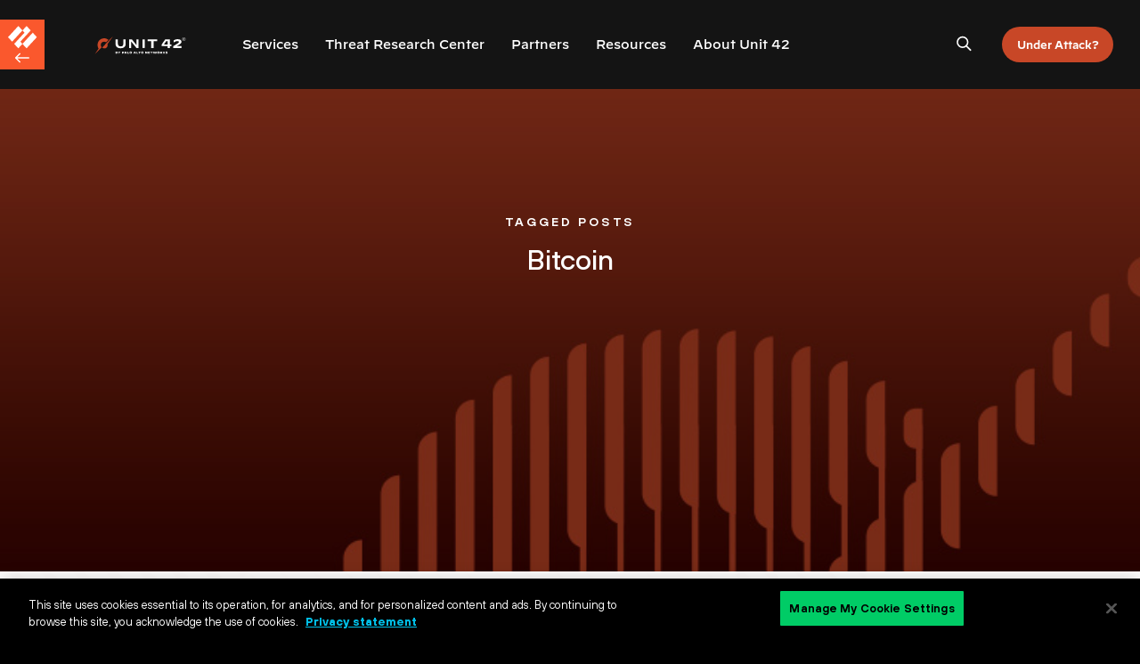

--- FILE ---
content_type: text/html; charset=UTF-8
request_url: https://unit42.paloaltonetworks.com/tag/bitcoin/
body_size: 24784
content:
<!doctype html>
<html lang="en-US">
<head>
	<meta charset="UTF-8">
	<meta name="viewport" content="width=device-width, initial-scale=1">
	<link rel="profile" href="https://gmpg.org/xfn/11">
    <link rel="preconnect" href="https://www.paloaltonetworks.com">
    <link rel="preconnect" href="https://cdn.cookielaw.org">
    <link rel="preconnect" href="https://fonts.googleapis.com">
	    <!--  Start: Scripts Migrated From Unit42-v5 -->
<script type="text/javascript">
var maindomain_lang = 'https://www.paloaltonetworks.com';
var main_site_url = 'https://www.paloaltonetworks.com';
var ajax_url = 'https://unit42.paloaltonetworks.com/wp-admin/admin-ajax.php';	
function getParameterByName(name, url) {
		if(url == null){
		  url = window.location.href;
		}
	    name = name.replace(/[\[\]]/g, '\\$&');
	    var regex = new RegExp('[?&]' + name + '(=([^&#]*)|&|#|$)'),
		results = regex.exec(url);
	    if (!results) return null;
	    if (!results[2]) return '';
	    return decodeURIComponent(results[2].replace(/\+/g, ' '));
	}
	var container_q = getParameterByName('container');
	var d_lang = 'en';	
</script>


<link rel="preload" href="https://www.paloaltonetworks.com/etc.clientlibs/panClean/components/mainNavigationComp/clientlibs/panClean/criticalTop.min.css" as="style" onload="this.onload=null;this.rel='stylesheet'">
<noscript><link rel="stylesheet" href="https://www.paloaltonetworks.com/etc.clientlibs/panClean/components/mainNavigationComp/clientlibs/panClean/criticalTop.min.css"></noscript>
<link rel="preload" href="https://www.paloaltonetworks.com/etc.clientlibs/panClean/components/mainNavigationComp/clientlibs/panClean/criticalTopProductNav.min.css" as="style" onload="this.onload=null;this.rel='stylesheet'">
<noscript><link rel="stylesheet" href="https://www.paloaltonetworks.com/etc.clientlibs/panClean/components/mainNavigationComp/clientlibs/panClean/criticalTopProductNav.min.css"></noscript>
<link rel="preload" href="https://www.paloaltonetworks.com/etc.clientlibs/panClean/components/mainNavigationComp/clientlibs/panClean/deferedProductNav.min.css" as="style" onload="this.onload=null;this.rel='stylesheet'">
<noscript><link rel="stylesheet" href="https://www.paloaltonetworks.com/etc.clientlibs/panClean/components/mainNavigationComp/clientlibs/panClean/deferedProductNav.min.css"></noscript>
  <meta name='robots' content='index, follow, max-image-preview:large, max-snippet:-1, max-video-preview:-1' />
	<style>img:is([sizes="auto" i], [sizes^="auto," i]) { contain-intrinsic-size: 3000px 1500px }</style>
	<link rel="alternate" hreflang="en" href="https://unit42.paloaltonetworks.com/tag/bitcoin/" />
<link rel="alternate" hreflang="ja" href="https://unit42.paloaltonetworks.com/ja/tag/bitcoin-ja/" />
<link rel="alternate" hreflang="x-default" href="https://unit42.paloaltonetworks.com/tag/bitcoin/" />

	<!-- This site is optimized with the Yoast SEO Premium plugin v25.2 (Yoast SEO v25.2) - https://yoast.com/wordpress/plugins/seo/ -->
	<title>Bitcoin Archives - Unit 42</title>
	<link rel="canonical" href="https://unit42.paloaltonetworks.com/tag/bitcoin/" />
	<meta property="og:locale" content="en_US" />
	<meta property="og:type" content="article" />
	<meta property="og:title" content="Bitcoin Archives" />
	<meta property="og:url" content="https://unit42.paloaltonetworks.com/tag/bitcoin/" />
	<meta property="og:site_name" content="Unit 42" />
	<meta name="twitter:card" content="summary_large_image" />
	<!-- / Yoast SEO Premium plugin. -->


<link rel="alternate" type="application/rss+xml" title="Unit 42 &raquo; Feed" href="https://unit42.paloaltonetworks.com/feed/" />
<link rel="alternate" type="application/rss+xml" title="Unit 42 &raquo; Comments Feed" href="https://unit42.paloaltonetworks.com/comments/feed/" />
<link rel="alternate" type="application/rss+xml" title="Unit 42 &raquo; Bitcoin Tag Feed" href="https://unit42.paloaltonetworks.com/tag/bitcoin/feed/" />
<script type="text/javascript">
var globalConfig = {};
var webData = {};
webData.channel = "unit42";
webData.property = "unit42.paloaltonetworks.com";
webData.language = "en_us";
webData.pageType = "blogs";
webData.pageName = "unit42:tag:bitcoin";
webData.pageURL = "https://unit42.paloaltonetworks.com/tag/bitcoin";
webData.resourceAssetID = "6708312054e41352da9b8e9c5d954cd2";
</script>
<script type="text/javascript">
var globalConfig = {};
globalConfig.buildName = "UniqueResourceAssetsID_DEC022022";
</script>
<link rel='stylesheet' id='crayon-css' href='https://unit42.paloaltonetworks.com/wp-content/plugins/crayon-syntax-highlighter/css/min/crayon.min.css?ver=_2.7.2_beta' media='all' />
<link rel='stylesheet' id='crayon-theme-classic-css' href='https://unit42.paloaltonetworks.com/wp-content/plugins/crayon-syntax-highlighter/themes/classic/classic.css?ver=_2.7.2_beta' media='all' />
<link rel='stylesheet' id='crayon-font-monaco-css' href='https://unit42.paloaltonetworks.com/wp-content/plugins/crayon-syntax-highlighter/fonts/monaco.css?ver=_2.7.2_beta' media='all' />
<link rel='stylesheet' id='post-views-counter-frontend-css' href='https://unit42.paloaltonetworks.com/wp-content/plugins/post-views-counter/css/frontend.min.css?ver=1.5.5' media='all' />
<style id='classic-theme-styles-inline-css'>
/*! This file is auto-generated */
.wp-block-button__link{color:#fff;background-color:#32373c;border-radius:9999px;box-shadow:none;text-decoration:none;padding:calc(.667em + 2px) calc(1.333em + 2px);font-size:1.125em}.wp-block-file__button{background:#32373c;color:#fff;text-decoration:none}
</style>
<style id='co-authors-plus-coauthors-style-inline-css'>
.wp-block-co-authors-plus-coauthors.is-layout-flow [class*=wp-block-co-authors-plus]{display:inline}

</style>
<style id='co-authors-plus-avatar-style-inline-css'>
.wp-block-co-authors-plus-avatar :where(img){height:auto;max-width:100%;vertical-align:bottom}.wp-block-co-authors-plus-coauthors.is-layout-flow .wp-block-co-authors-plus-avatar :where(img){vertical-align:middle}.wp-block-co-authors-plus-avatar:is(.alignleft,.alignright){display:table}.wp-block-co-authors-plus-avatar.aligncenter{display:table;margin-inline:auto}

</style>
<style id='co-authors-plus-image-style-inline-css'>
.wp-block-co-authors-plus-image{margin-bottom:0}.wp-block-co-authors-plus-image :where(img){height:auto;max-width:100%;vertical-align:bottom}.wp-block-co-authors-plus-coauthors.is-layout-flow .wp-block-co-authors-plus-image :where(img){vertical-align:middle}.wp-block-co-authors-plus-image:is(.alignfull,.alignwide) :where(img){width:100%}.wp-block-co-authors-plus-image:is(.alignleft,.alignright){display:table}.wp-block-co-authors-plus-image.aligncenter{display:table;margin-inline:auto}

</style>
<style id='safe-svg-svg-icon-style-inline-css'>
.safe-svg-cover{text-align:center}.safe-svg-cover .safe-svg-inside{display:inline-block;max-width:100%}.safe-svg-cover svg{height:100%;max-height:100%;max-width:100%;width:100%}

</style>
<style id='global-styles-inline-css'>
:root{--wp--preset--aspect-ratio--square: 1;--wp--preset--aspect-ratio--4-3: 4/3;--wp--preset--aspect-ratio--3-4: 3/4;--wp--preset--aspect-ratio--3-2: 3/2;--wp--preset--aspect-ratio--2-3: 2/3;--wp--preset--aspect-ratio--16-9: 16/9;--wp--preset--aspect-ratio--9-16: 9/16;--wp--preset--color--black: #000000;--wp--preset--color--cyan-bluish-gray: #abb8c3;--wp--preset--color--white: #ffffff;--wp--preset--color--pale-pink: #f78da7;--wp--preset--color--vivid-red: #cf2e2e;--wp--preset--color--luminous-vivid-orange: #ff6900;--wp--preset--color--luminous-vivid-amber: #fcb900;--wp--preset--color--light-green-cyan: #7bdcb5;--wp--preset--color--vivid-green-cyan: #00d084;--wp--preset--color--pale-cyan-blue: #8ed1fc;--wp--preset--color--vivid-cyan-blue: #0693e3;--wp--preset--color--vivid-purple: #9b51e0;--wp--preset--gradient--vivid-cyan-blue-to-vivid-purple: linear-gradient(135deg,rgba(6,147,227,1) 0%,rgb(155,81,224) 100%);--wp--preset--gradient--light-green-cyan-to-vivid-green-cyan: linear-gradient(135deg,rgb(122,220,180) 0%,rgb(0,208,130) 100%);--wp--preset--gradient--luminous-vivid-amber-to-luminous-vivid-orange: linear-gradient(135deg,rgba(252,185,0,1) 0%,rgba(255,105,0,1) 100%);--wp--preset--gradient--luminous-vivid-orange-to-vivid-red: linear-gradient(135deg,rgba(255,105,0,1) 0%,rgb(207,46,46) 100%);--wp--preset--gradient--very-light-gray-to-cyan-bluish-gray: linear-gradient(135deg,rgb(238,238,238) 0%,rgb(169,184,195) 100%);--wp--preset--gradient--cool-to-warm-spectrum: linear-gradient(135deg,rgb(74,234,220) 0%,rgb(151,120,209) 20%,rgb(207,42,186) 40%,rgb(238,44,130) 60%,rgb(251,105,98) 80%,rgb(254,248,76) 100%);--wp--preset--gradient--blush-light-purple: linear-gradient(135deg,rgb(255,206,236) 0%,rgb(152,150,240) 100%);--wp--preset--gradient--blush-bordeaux: linear-gradient(135deg,rgb(254,205,165) 0%,rgb(254,45,45) 50%,rgb(107,0,62) 100%);--wp--preset--gradient--luminous-dusk: linear-gradient(135deg,rgb(255,203,112) 0%,rgb(199,81,192) 50%,rgb(65,88,208) 100%);--wp--preset--gradient--pale-ocean: linear-gradient(135deg,rgb(255,245,203) 0%,rgb(182,227,212) 50%,rgb(51,167,181) 100%);--wp--preset--gradient--electric-grass: linear-gradient(135deg,rgb(202,248,128) 0%,rgb(113,206,126) 100%);--wp--preset--gradient--midnight: linear-gradient(135deg,rgb(2,3,129) 0%,rgb(40,116,252) 100%);--wp--preset--font-size--small: 13px;--wp--preset--font-size--medium: 20px;--wp--preset--font-size--large: 36px;--wp--preset--font-size--x-large: 42px;--wp--preset--spacing--20: 0.44rem;--wp--preset--spacing--30: 0.67rem;--wp--preset--spacing--40: 1rem;--wp--preset--spacing--50: 1.5rem;--wp--preset--spacing--60: 2.25rem;--wp--preset--spacing--70: 3.38rem;--wp--preset--spacing--80: 5.06rem;--wp--preset--shadow--natural: 6px 6px 9px rgba(0, 0, 0, 0.2);--wp--preset--shadow--deep: 12px 12px 50px rgba(0, 0, 0, 0.4);--wp--preset--shadow--sharp: 6px 6px 0px rgba(0, 0, 0, 0.2);--wp--preset--shadow--outlined: 6px 6px 0px -3px rgba(255, 255, 255, 1), 6px 6px rgba(0, 0, 0, 1);--wp--preset--shadow--crisp: 6px 6px 0px rgba(0, 0, 0, 1);}:where(.is-layout-flex){gap: 0.5em;}:where(.is-layout-grid){gap: 0.5em;}body .is-layout-flex{display: flex;}.is-layout-flex{flex-wrap: wrap;align-items: center;}.is-layout-flex > :is(*, div){margin: 0;}body .is-layout-grid{display: grid;}.is-layout-grid > :is(*, div){margin: 0;}:where(.wp-block-columns.is-layout-flex){gap: 2em;}:where(.wp-block-columns.is-layout-grid){gap: 2em;}:where(.wp-block-post-template.is-layout-flex){gap: 1.25em;}:where(.wp-block-post-template.is-layout-grid){gap: 1.25em;}.has-black-color{color: var(--wp--preset--color--black) !important;}.has-cyan-bluish-gray-color{color: var(--wp--preset--color--cyan-bluish-gray) !important;}.has-white-color{color: var(--wp--preset--color--white) !important;}.has-pale-pink-color{color: var(--wp--preset--color--pale-pink) !important;}.has-vivid-red-color{color: var(--wp--preset--color--vivid-red) !important;}.has-luminous-vivid-orange-color{color: var(--wp--preset--color--luminous-vivid-orange) !important;}.has-luminous-vivid-amber-color{color: var(--wp--preset--color--luminous-vivid-amber) !important;}.has-light-green-cyan-color{color: var(--wp--preset--color--light-green-cyan) !important;}.has-vivid-green-cyan-color{color: var(--wp--preset--color--vivid-green-cyan) !important;}.has-pale-cyan-blue-color{color: var(--wp--preset--color--pale-cyan-blue) !important;}.has-vivid-cyan-blue-color{color: var(--wp--preset--color--vivid-cyan-blue) !important;}.has-vivid-purple-color{color: var(--wp--preset--color--vivid-purple) !important;}.has-black-background-color{background-color: var(--wp--preset--color--black) !important;}.has-cyan-bluish-gray-background-color{background-color: var(--wp--preset--color--cyan-bluish-gray) !important;}.has-white-background-color{background-color: var(--wp--preset--color--white) !important;}.has-pale-pink-background-color{background-color: var(--wp--preset--color--pale-pink) !important;}.has-vivid-red-background-color{background-color: var(--wp--preset--color--vivid-red) !important;}.has-luminous-vivid-orange-background-color{background-color: var(--wp--preset--color--luminous-vivid-orange) !important;}.has-luminous-vivid-amber-background-color{background-color: var(--wp--preset--color--luminous-vivid-amber) !important;}.has-light-green-cyan-background-color{background-color: var(--wp--preset--color--light-green-cyan) !important;}.has-vivid-green-cyan-background-color{background-color: var(--wp--preset--color--vivid-green-cyan) !important;}.has-pale-cyan-blue-background-color{background-color: var(--wp--preset--color--pale-cyan-blue) !important;}.has-vivid-cyan-blue-background-color{background-color: var(--wp--preset--color--vivid-cyan-blue) !important;}.has-vivid-purple-background-color{background-color: var(--wp--preset--color--vivid-purple) !important;}.has-black-border-color{border-color: var(--wp--preset--color--black) !important;}.has-cyan-bluish-gray-border-color{border-color: var(--wp--preset--color--cyan-bluish-gray) !important;}.has-white-border-color{border-color: var(--wp--preset--color--white) !important;}.has-pale-pink-border-color{border-color: var(--wp--preset--color--pale-pink) !important;}.has-vivid-red-border-color{border-color: var(--wp--preset--color--vivid-red) !important;}.has-luminous-vivid-orange-border-color{border-color: var(--wp--preset--color--luminous-vivid-orange) !important;}.has-luminous-vivid-amber-border-color{border-color: var(--wp--preset--color--luminous-vivid-amber) !important;}.has-light-green-cyan-border-color{border-color: var(--wp--preset--color--light-green-cyan) !important;}.has-vivid-green-cyan-border-color{border-color: var(--wp--preset--color--vivid-green-cyan) !important;}.has-pale-cyan-blue-border-color{border-color: var(--wp--preset--color--pale-cyan-blue) !important;}.has-vivid-cyan-blue-border-color{border-color: var(--wp--preset--color--vivid-cyan-blue) !important;}.has-vivid-purple-border-color{border-color: var(--wp--preset--color--vivid-purple) !important;}.has-vivid-cyan-blue-to-vivid-purple-gradient-background{background: var(--wp--preset--gradient--vivid-cyan-blue-to-vivid-purple) !important;}.has-light-green-cyan-to-vivid-green-cyan-gradient-background{background: var(--wp--preset--gradient--light-green-cyan-to-vivid-green-cyan) !important;}.has-luminous-vivid-amber-to-luminous-vivid-orange-gradient-background{background: var(--wp--preset--gradient--luminous-vivid-amber-to-luminous-vivid-orange) !important;}.has-luminous-vivid-orange-to-vivid-red-gradient-background{background: var(--wp--preset--gradient--luminous-vivid-orange-to-vivid-red) !important;}.has-very-light-gray-to-cyan-bluish-gray-gradient-background{background: var(--wp--preset--gradient--very-light-gray-to-cyan-bluish-gray) !important;}.has-cool-to-warm-spectrum-gradient-background{background: var(--wp--preset--gradient--cool-to-warm-spectrum) !important;}.has-blush-light-purple-gradient-background{background: var(--wp--preset--gradient--blush-light-purple) !important;}.has-blush-bordeaux-gradient-background{background: var(--wp--preset--gradient--blush-bordeaux) !important;}.has-luminous-dusk-gradient-background{background: var(--wp--preset--gradient--luminous-dusk) !important;}.has-pale-ocean-gradient-background{background: var(--wp--preset--gradient--pale-ocean) !important;}.has-electric-grass-gradient-background{background: var(--wp--preset--gradient--electric-grass) !important;}.has-midnight-gradient-background{background: var(--wp--preset--gradient--midnight) !important;}.has-small-font-size{font-size: var(--wp--preset--font-size--small) !important;}.has-medium-font-size{font-size: var(--wp--preset--font-size--medium) !important;}.has-large-font-size{font-size: var(--wp--preset--font-size--large) !important;}.has-x-large-font-size{font-size: var(--wp--preset--font-size--x-large) !important;}
:where(.wp-block-post-template.is-layout-flex){gap: 1.25em;}:where(.wp-block-post-template.is-layout-grid){gap: 1.25em;}
:where(.wp-block-columns.is-layout-flex){gap: 2em;}:where(.wp-block-columns.is-layout-grid){gap: 2em;}
:root :where(.wp-block-pullquote){font-size: 1.5em;line-height: 1.6;}
</style>
<link rel='stylesheet' id='unit42-v6-style-css' href='https://unit42.paloaltonetworks.com/wp-content/themes/unit42-v6/style.css?ver=1.0.0' media='all' />
<link rel='stylesheet' id='unit42-v6-head-styles-css' href='https://unit42.paloaltonetworks.com/wp-content/themes/unit42-v6/dist/css/head-styles.css?ver=1.0.0' media='all' />
<link rel='stylesheet' id='unit42-v5-custom-styles-css' href='https://unit42.paloaltonetworks.com/wp-content/themes/unit42-v6/dist/css/main.css?ver=1.0.0' media='all' />
<link rel='stylesheet' id='unit42-v6-plugin-styles-css' href='https://unit42.paloaltonetworks.com/wp-content/themes/unit42-v6/dist/css/plugin.css?ver=1.0.0' media='all' />
<link rel='stylesheet' id='unit42-v6-custom-styles-css' href='https://unit42.paloaltonetworks.com/wp-content/themes/unit42-v6/dist/css/main-redesign.css?ver=1.0.0' media='all' />
<link rel='stylesheet' id='like-dislike-css' href='https://unit42.paloaltonetworks.com/wp-content/plugins/like-dislike-counter-for-posts-pages-and-comments/css/ldc-lite.css?ver=1.0.0' media='all' />
<script src="https://unit42.paloaltonetworks.com/wp-includes/js/jquery/jquery.min.js?ver=3.7.1" id="jquery-core-js"></script>
<script src="https://unit42.paloaltonetworks.com/wp-includes/js/jquery/jquery-migrate.min.js?ver=3.4.1" id="jquery-migrate-js"></script>
<script id="crayon_js-js-extra">
var CrayonSyntaxSettings = {"version":"_2.7.2_beta","is_admin":"0","ajaxurl":"https:\/\/unit42.paloaltonetworks.com\/wp-admin\/admin-ajax.php","prefix":"crayon-","setting":"crayon-setting","selected":"crayon-setting-selected","changed":"crayon-setting-changed","special":"crayon-setting-special","orig_value":"data-orig-value","debug":""};
var CrayonSyntaxStrings = {"copy":"Press %s to Copy, %s to Paste","minimize":"Click To Expand Code"};
</script>
<script src="https://unit42.paloaltonetworks.com/wp-content/plugins/crayon-syntax-highlighter/js/min/crayon.min.js?ver=_2.7.2_beta" id="crayon_js-js"></script>
<link rel="https://api.w.org/" href="https://unit42.paloaltonetworks.com/wp-json/" /><link rel="alternate" title="JSON" type="application/json" href="https://unit42.paloaltonetworks.com/wp-json/wp/v2/tags/6896" /><link rel="EditURI" type="application/rsd+xml" title="RSD" href="https://unit42.paloaltonetworks.com/xmlrpc.php?rsd" />
<meta name="generator" content="WordPress 6.8.1" />
<meta name="generator" content="WPML ver:4.7.6 stt:60,62,1,4,3,27,28,29,43,2,64;" />
<meta name="google-site-verification" content="zHZtYOWm9hm4SZgsH7wqiYcOwmsAsxDUDU4UD1QxB40" /><style>#wpdevart_lb_overlay{background-color:#000000;} #wpdevart_lb_overlay.wpdevart_opacity{opacity:0.8 !important;} #wpdevart_lb_main_desc{
				 -webkit-transition: opacity 0.3s ease;
				 -moz-transition: opacity 0.3s ease;
				 -o-transition: opacity 0.3s ease;
				 transition: opacity 0.3s ease;} #wpdevart_lb_information_content{
				 -webkit-transition: opacity 0.3s ease;
				 -moz-transition: opacity 0.3s ease;
				 -o-transition: opacity 0.3s ease;
				 transition: opacity 0.3s ease;}
		#wpdevart_lb_information_content{
			width:100%;	
			padding-top:0px;
			padding-bottom:0px;
		}
		#wpdevart_info_counter_of_imgs{
			    display: inline-block;
				padding-left:15px;
				padding-right:4px;
				font-size:20px;
				color:#000000;
		}
		#wpdevart_info_caption{
			    display: inline-block;
				padding-left:15px;
				padding-right:4px;
				font-size:20px;
				color:#000000;
		}
		#wpdevart_info_title{
			    display: inline-block;
				padding-left:5px;
				padding-right:5px;
				font-size:15px;
				color:#000000;
		}
		@-webkit-keyframes rotate {
			to   {-webkit-transform: rotate(360deg);}
			from  {-webkit-transform: rotate(0deg);}
		}
		@keyframes rotate {
			to   {transform: rotate(360deg);}
			from  {transform: rotate(0deg);}
		}
		#wpdevart_lb_loading_img,#wpdevart_lb_loading_img_first{
			-webkit-animation: rotate 2s linear  infinite;
    		animation: rotate 2s linear infinite;
		}
	  </style>      <link rel="icon" href="https://unit42.paloaltonetworks.com/wp-content/uploads/2024/06/icon-Unit42-180x180-1.png" sizes="32x32" />
<link rel="icon" href="https://unit42.paloaltonetworks.com/wp-content/uploads/2024/06/icon-Unit42-180x180-1.png" sizes="192x192" />
<link rel="apple-touch-icon" href="https://unit42.paloaltonetworks.com/wp-content/uploads/2024/06/icon-Unit42-180x180-1.png" />
<meta name="msapplication-TileImage" content="https://unit42.paloaltonetworks.com/wp-content/uploads/2024/06/icon-Unit42-180x180-1.png" />
<script>var $ = jQuery;</script>

    <script type="text/javascript">
    ;(function(win, doc, style, timeout) {
    var STYLE_ID = 'at-body-style';
    function getParent() {
    return doc.getElementsByTagName('head')[0];
    }
    function addStyle(parent, id, def) {
        if (!parent) {
        return;
        }
        var style = doc.createElement('style');
        style.id = id;
        style.innerHTML = def;
        parent.appendChild(style);
    }
    function removeStyle(parent, id) {
        if (!parent) {
            return;
        }
        var style = doc.getElementById(id);
        if (!style) {
            return;
        }
        parent.removeChild(style);
    }
    addStyle(getParent(), STYLE_ID, style);
    setTimeout(function() {
    removeStyle(getParent(), STYLE_ID);
    }, timeout);
    }(window, document, "body {visibility:hidden !important}", 3000));
    </script>

            <script src="https://assets.adobedtm.com/9273d4aedcd2/0d76ae0322d7/launch-425c423d843b.min.js" async></script>
            <script type="text/javascript" src="https://www.paloaltonetworks.com/content/dam/pan/en_US/includes/attribution.js"></script>


<script type="text/javascript">
var isIE11 = !!navigator.userAgent.match(/Trident.*rv\:11\./);
if(isIE11){
    var polyfill = 'https://unit42.paloaltonetworks.com/wp-content/themes/unit42-v6/dist/scripts/polyfill.min.js';
    document.write('<script type="text/javascript" src="'+polyfill+'">\x3C/script>');
}
    /**
 * String.prototype.replaceAll() polyfill
 * https://gomakethings.com/how-to-replace-a-section-of-a-string-with-another-one-with-vanilla-js/
 * @author Chris Ferdinandi
 * @license MIT
 */
if (!String.prototype.replaceAll) {
	String.prototype.replaceAll = function(str, newStr){
		// If a regex pattern
		if (Object.prototype.toString.call(str).toLowerCase() === '[object regexp]') {
			return this.replace(str, newStr);
		}
		// If a string
		return this.replace(new RegExp(str, 'g'), newStr);
	};
}

    /*! lozad.js - v1.16.0 - 2020-09-06 */
!function(t,e){"object"==typeof exports&&"undefined"!=typeof module?module.exports=e():"function"==typeof define&&define.amd?define(e):t.lozad=e()}(this,function(){"use strict";
/**
   * Detect IE browser
   * @const {boolean}
   * @private
   */var g="undefined"!=typeof document&&document.documentMode,f={rootMargin:"0px",threshold:0,load:function(t){if("picture"===t.nodeName.toLowerCase()){var e=t.querySelector("img"),r=!1;null===e&&(e=document.createElement("img"),r=!0),g&&t.getAttribute("data-iesrc")&&(e.src=t.getAttribute("data-iesrc")),t.getAttribute("data-alt")&&(e.alt=t.getAttribute("data-alt")),r&&t.append(e)}if("video"===t.nodeName.toLowerCase()&&!t.getAttribute("data-src")&&t.children){for(var a=t.children,o=void 0,i=0;i<=a.length-1;i++)(o=a[i].getAttribute("data-src"))&&(a[i].src=o);t.load()}t.getAttribute("data-poster")&&(t.poster=t.getAttribute("data-poster")),t.getAttribute("data-src")&&(t.src=t.getAttribute("data-src")),t.getAttribute("data-srcset")&&t.setAttribute("srcset",t.getAttribute("data-srcset"));var n=",";if(t.getAttribute("data-background-delimiter")&&(n=t.getAttribute("data-background-delimiter")),t.getAttribute("data-background-image"))t.style.backgroundImage="url('"+t.getAttribute("data-background-image").split(n).join("'),url('")+"')";else if(t.getAttribute("data-background-image-set")){var d=t.getAttribute("data-background-image-set").split(n),u=d[0].substr(0,d[0].indexOf(" "))||d[0];// Substring before ... 1x
u=-1===u.indexOf("url(")?"url("+u+")":u,1===d.length?t.style.backgroundImage=u:t.setAttribute("style",(t.getAttribute("style")||"")+"background-image: "+u+"; background-image: -webkit-image-set("+d+"); background-image: image-set("+d+")")}t.getAttribute("data-toggle-class")&&t.classList.toggle(t.getAttribute("data-toggle-class"))},loaded:function(){}};function A(t){t.setAttribute("data-loaded",!0)}var m=function(t){return"true"===t.getAttribute("data-loaded")},v=function(t){var e=1<arguments.length&&void 0!==arguments[1]?arguments[1]:document;return t instanceof Element?[t]:t instanceof NodeList?t:e.querySelectorAll(t)};return function(){var r,a,o=0<arguments.length&&void 0!==arguments[0]?arguments[0]:".lozad",t=1<arguments.length&&void 0!==arguments[1]?arguments[1]:{},e=Object.assign({},f,t),i=e.root,n=e.rootMargin,d=e.threshold,u=e.load,g=e.loaded,s=void 0;"undefined"!=typeof window&&window.IntersectionObserver&&(s=new IntersectionObserver((r=u,a=g,function(t,e){t.forEach(function(t){(0<t.intersectionRatio||t.isIntersecting)&&(e.unobserve(t.target),m(t.target)||(r(t.target),A(t.target),a(t.target)))})}),{root:i,rootMargin:n,threshold:d}));for(var c,l=v(o,i),b=0;b<l.length;b++)(c=l[b]).getAttribute("data-placeholder-background")&&(c.style.background=c.getAttribute("data-placeholder-background"));return{observe:function(){for(var t=v(o,i),e=0;e<t.length;e++)m(t[e])||(s?s.observe(t[e]):(u(t[e]),A(t[e]),g(t[e])))},triggerLoad:function(t){m(t)||(u(t),A(t),g(t))},observer:s}}});

</script>

<!-- <script src="https://www.google.com/recaptcha/api.js"></script>  -->

<!--  End: Scripts Migrated From Unit42-v5 -->

    </head>
<body class="archive tag tag-bitcoin tag-6896 wp-theme-unit42-v6 hfeed no-sidebar">
<header class="haeder py-15 position-relative z-index-2" style="display: none;">
  <div class="container px-sm-30 px-35">
    <div class="row">
        <div class="first-logo col-sm-auto col-6 mb-sm-0 mb-40 text-sm-center order-1">
                        <a href="https://www.paloaltonetworks.com/">
                <img src="/wp-content/uploads/2021/07/PANW_Parent.png" width="140px" alt="Logo" />
            </a>
        </div>
      <div class="col-sm-auto col-6 text-sm-center order-sm-2 order-4 second-logo-unit">
        <a href="https://unit42.paloaltonetworks.com/">
            <img src="https://unit42.paloaltonetworks.com/wp-content/themes/unit42-v6/dist/images/unit42-logo-white.svg" class="attachment-full size-full" alt="Unit42 Logo"  width="150" height="35"/>
        </a>
      </div>

      <div class="col-auto d-sm-none ml-auto mb-40 order-2">
        <button class="btn__search" data-toggle="collapse" data-target="#search" aria-label="search"><i class="ui ui-1"></i></button>
      </div>

      <div id="search" class="collapse d-sm-block col-sm-auto col-12 ml-auto order-3">
        <div class="pt-sm-0 pt-20 pb-sm-0 pb-40 mt-sm-0 mt-n30">
                      <input type="search" placeholder="Search Unit 42" id="innerSearch" class="header__search" value="" required aria-label="Inner Search">
                  </div>
      </div>

      <div class="col-auto d-sm-none d-flex ml-auto align-items-center order-5">
        <button class="btn__menu rounded" data-toggle="collapse" data-target="#navigation">Menu</button>
      </div>
    </div>
  </div>
</header>

<nav id="navigation" class="site-nav collapse d-sm-block pb-20 mt-sm-10"  style="display: none!important;">
  <div class="container px-sm-30">
    <ul id="menu-primary-navigation" class="main-menu d-sm-flex font-weight-medium"><li id="menu-item-97290" class="menu-item menu-item-type-post_type menu-item-object-page menu-item-97290"><a href="https://unit42.paloaltonetworks.com/tools/">Tools</a></li>
<li id="menu-item-41" class="menu-item menu-item-type-custom menu-item-object-custom menu-item-41"><a href="https://unit42.paloaltonetworks.com/atoms/">ATOMs</a></li>
<li id="menu-item-119884" class="menu-item menu-item-type-custom menu-item-object-custom menu-item-119884"><a target="_blank" href="https://www.paloaltonetworks.com/unit42">Security Consulting</a></li>
<li id="menu-item-81229" class="menu-item menu-item-type-post_type menu-item-object-page menu-item-81229"><a href="https://unit42.paloaltonetworks.com/about-unit-42/">About Us</a></li>
<li id="menu-item-121229" class="menu-item menu-item-type-custom menu-item-object-custom menu-item-121229"><a href="https://start.paloaltonetworks.com/contact-unit42.html"><b style="color:#C84727">Under Attack?</b></a></li>
</ul>  </div>
</nav>
<div class="panClean pan-template-home" id="main-nav-menu-cont" style="display:none;">
    <div class="cleanHeader mainNavigationComp baseComponent parbase">
        <div class="productNav2021Component dark default" id="PAN_2021_NAV_ASYNC">
        </div>
  </div>
<div class="cleanTopHtml htmlComp baseComponent parbase"><div class="base-component-spacer spacer-none  "></div>
</div>
</div>
<!--  Start: Scripts Migrated From Unit42-v5 -->
<script type="text/javascript">
	function getCookie(cname) {
	 	var name = cname + "=";
  		var decodedCookie = decodeURIComponent(document.cookie);
		var ca = decodedCookie.split(';');
  		for(var i = 0; i <ca.length; i++) {
    			var c = ca[i];
    			while (c.charAt(0) == ' ') {
     				 c = c.substring(1);
    			}
    			if (c.indexOf(name) == 0) {
    				 return c.substring(name.length, c.length);
    			}
  		}
  		return "";
	}

	var referer = "";//sessionStorage.container;
	var pcontainer = sessionStorage.getItem("container");
	var searchResultsPagePath = "";
	if(((pcontainer) && pcontainer.indexOf('Prisma')!=-1)){
	    referer = 'Prisma' ;
	}        
        else if(((pcontainer) && pcontainer.indexOf('Cortex')!=-1)){
            if( pcontainer.indexOf('CloudCortex') != -1){
                referer = 'CloudCortex' ;
            }
            else{
                referer = 'Cortex' ;
            }	    
	}
        else if(((pcontainer) && pcontainer.indexOf('Sase')!=-1)){
	    referer = 'Sase' ;
	}
	else if(((pcontainer) && pcontainer.indexOf('Unit')!=-1)){
	    referer = 'Unit' ;
	}
	else if(((pcontainer) && pcontainer.indexOf('Ngfw')!=-1)){
	    referer = 'Ngfw' ;
	}
        var fromRef = document.referrer;
        var nContainer = getCookie("navContainer");
        if(nContainer){//If user is coming from main site, we need to reset the container		
		if(fromRef  && fromRef.indexOf("prismacloud.io")!=-1){
                        referer = 'Prisma' ;
                        sessionStorage.setItem("container","Prisma");
                } else if(fromRef.indexOf("paloaltonetworks.com")!=-1 || fromRef.indexOf("paloaltonetworks.jp")!=-1 ){
                        if(nContainer.indexOf('Prisma') != -1){
                            referer = 'Prisma' ;
                            sessionStorage.setItem("container","Prisma");
                        }
                        if(nContainer.indexOf('Cortex') != -1){
                            if( nContainer.indexOf('CloudCortex') != -1){
                                referer = 'CloudCortex';
                                sessionStorage.setItem("container","CloudCortex");
                            }
                            else{
                                referer = 'Cortex';
                                sessionStorage.setItem("container","Cortex");
                            }                            
                        }
			if(nContainer.indexOf('Sase') != -1){
                            referer = 'Sase' ;
                            sessionStorage.setItem("container","Sase");
                        }
			if(nContainer.indexOf('Unit') != -1){
                            referer = 'Unit' ;
                            sessionStorage.setItem("container","Unit");
                        }
			if(nContainer.indexOf('Ngfw') != -1){
                            referer = 'Ngfw' ;
                            sessionStorage.setItem("container","Ngfw");
                        }
			document.cookie = 'navContainer=; path=/; domain=.paloaltonetworks.com; expires=' + new Date(0).toUTCString();
		}
	}
if(referer != "Prisma" && referer != "CloudCortex" && referer != "Cortex" && referer != "Sase" && referer != "Unit" && referer != "Ngfw") {
    referer = 'Unit' ;
    sessionStorage.setItem("container","Unit");
}
function callMainSitePrismaNavHTML(){
    
    var referrer_domain = 'https://www.paloaltonetworks.com';
    sessionStorage.setItem("domain",referrer_domain);
    if(referer == 'Prisma'){
        //var menu_url = referrer_domain+'/_jcr_content/globals/cleanHeaderPrisma.prismaRenderer.html';
        var menu_url = 'https://unit42.paloaltonetworks.com/wp-content/themes/unit42-v6/unit-nav-renderer.php?type=prisma&domain=en';
        searchResultsPagePath = referrer_domain+"/search/prismasearch";
        }
    if(referer == 'CloudCortex'){
        var menu_url = 'https://unit42.paloaltonetworks.com/wp-content/themes/unit42-v6/unit-nav-renderer.php?type=cortexcloud&domain=en';
        searchResultsPagePath = referrer_domain+"/search/cortexcloudsearch";	
    }
    if(referer == 'Cortex'){
        //var menu_url = referrer_domain+'/_jcr_content/globals/cleanHeaderCortex.cortexRenderer.html';	
        var menu_url = 'https://unit42.paloaltonetworks.com/wp-content/themes/unit42-v6/unit-nav-renderer.php?type=cortex&domain=en';	
        searchResultsPagePath = referrer_domain+"/search/cortexsearch";	
    }
    if(referer == 'Sase'){
        //var menu_url = referrer_domain+'/_jcr_content/globals/cleanHeaderSase.saseRenderer.html';
        var menu_url = 'https://unit42.paloaltonetworks.com/wp-content/themes/unit42-v6/unit-nav-renderer.php?type=sase&domain=en';
        searchResultsPagePath = referrer_domain+"/search/sasesearch";
    }
    if(referer == 'Unit'){
        var menu_url = 'https://unit42.paloaltonetworks.com/wp-content/themes/unit42-v6/unit-nav-renderer.php?type=unit42&domain=en';
        searchResultsPagePath = referrer_domain+"/content/pan/en_US/search/unit42search";
		    }
    if(referer == 'Ngfw'){
        //var menu_url = 'https://unit42.paloaltonetworks.com/wp-content/themes/unit42-v6/ngfw-cdss-nav-renderer.php';
        var menu_url = 'https://unit42.paloaltonetworks.com/wp-content/themes/unit42-v6/unit-nav-renderer.php?type=ngfw&domain=en'; 
        searchResultsPagePath = referrer_domain+"/search/ngfwcdsssearch";
    }
    httpGet(menu_url,'menu_html');
    document.getElementById('main-nav-menu-cont').removeAttribute("style");
}
function addStyle(styles) {            
    /* Create style document */
    var css = document.createElement('style');
    css.type = 'text/css';

    if (css.styleSheet) 
        css.styleSheet.cssText = styles;
    else 
        css.appendChild(document.createTextNode(styles));

    /* Append style to the tag name */
    document.getElementsByTagName("head")[0].appendChild(css);
}
function httpGet(theUrl,req_type) {
    if (window.XMLHttpRequest) { // code for IE7+, Firefox, Chrome, Opera, Safari
        xmlhttp=new XMLHttpRequest();
    } else {// code for IE6, IE5
        xmlhttp=new ActiveXObject("Microsoft.XMLHTTP");
    }
    xmlhttp.onreadystatechange=function()
    {
        if (xmlhttp.readyState==4 && xmlhttp.status==200)
        {
            if(req_type == 'menu_html'){
            var nav_text = xmlhttp.responseText.replaceAll('https://static.cloud.coveo.com/searchui/v2.9159/js/CoveoJsSearch.Lazy.min.js', '');
            nav_text = nav_text.replaceAll('src="/', 'src="'+maindomain_lang+'/');
            nav_text = nav_text.replaceAll("'/content", "'"+maindomain_lang+"/content");
                        
            document.getElementById("PAN_2021_NAV_ASYNC").innerHTML = nav_text.replaceAll('href="/', 'href="'+maindomain_lang+'/');

            var lozad_back = document.getElementsByClassName('lozad-background');
            Array.prototype.forEach.call(lozad_back, function(el) {
            // Do stuff here
            var el_back_img_path = el.getAttribute('data-background-image');
            var first_pos = el_back_img_path.indexOf("'");
            var last_pos = el_back_img_path.indexOf("'",first_pos+1);
            el_back_img_path = el_back_img_path.substring(first_pos+1,last_pos);
            el.setAttribute("data-background-image",main_site_url+el_back_img_path);
            });
            const observer_lozad = lozad('.lozad, .lozad-background'); // lazy loads elements with default selector as '.lozad'
            observer_lozad.observe();
            }
            if(req_type == 'head_inline_css'){
            addStyle(xmlhttp.responseText);
            }
        }
    }
    xmlhttp.open("GET", theUrl, true );
    xmlhttp.send();    
}    
    
if(referer == 'Prisma' || referer == 'CloudCortex' || referer == 'Cortex' || referer == 'Sase' || referer == 'Unit' || referer == 'Ngfw'){
    const article = document.querySelector('#PAN_2021_NAV_ASYNC');
    if(referer == 'Prisma'){
        article.dataset.type = 'prisma';
        $('#PAN_2021_NAV_ASYNC').removeClass('default').addClass('defaultRedesigned');
    }
    else if(referer == 'CloudCortex'){
        article.dataset.type = 'cloudcortex';
    }
    else if(referer == 'Cortex'){
        article.dataset.type = 'cortex';
    }
    else if(referer == 'Sase'){
        article.dataset.type = 'sase';
    }
    else if(referer == 'Unit'){
        article.dataset.type = 'unit';
    }
    else if(referer == 'Ngfw'){
        article.dataset.type = 'ngfw';
    }
    //set class to default
    if(referer == 'Unit' || referer == 'Ngfw'){
        $('#PAN_2021_NAV_ASYNC').removeClass('default').addClass('defaultRedesigned');
    }
    callMainSitePrismaNavHTML();
}
</script>
<!--  End: Scripts Migrated From Unit42-v5 -->



<main class="main">
  <section class="section section--category-banner">
        <div class="pa category-banner">
          <div class="l-container">    
                                                          <picture>
                      <!--<source media="(max-width:400px)" srcset="https://unit42.paloaltonetworks.com/wp-content/themes/unit42-v6/dist/images/tag-banner-threat-mobile.jpg">
                      <source media="(max-width:949px)" srcset="https://unit42.paloaltonetworks.com/wp-content/themes/unit42-v6/dist/images/tag-banner-threat-tab.jpg">-->
                      <img src="https://unit42.paloaltonetworks.com/wp-content/themes/unit42-v6/dist/images/unit42_tag_page_banner.jpg" alt="TAGGED POSTS">
                  </picture>
                
                        <div class="cb-content__wrapper"> 
				              <span>TAGGED POSTS</span>
              <div class="cb-title__dropdown no-dropdown" id="categDrodpownToggle">
                <h1>Bitcoin</h1>
                              </div>
                              <p></p>
                                          </div>
          </div>
        </div>
      </section>      <section class="section section--category-cards-portrait ">
        <div class="pa category-cards--portrait">
          
            <div class="cc-fullwidth">
              <div class="l-container"> 
                <div class="cc__grid">
                    
                              
                                  </div>
              </div>
            </div>
         
                  </div>
      </section>    
        
  <section class="section section--category-cards-landscape" id="default-post-listing">
  <div class="pa category-cards--landscape">
    <div class="l-container"> 
        				
      <div class="l-card__loader"> 
          <img class="lozad" data-src="https://unit42.paloaltonetworks.com/wp-content/themes/unit42-v6/dist/images/icons/icon-loader.svg" alt="Loader Gif">
      </div>
      <div class="cc-landscape__wrapper" id="loadMoreblog" data-load-posts data-tracking="post_tag:Bitcoin" data-lang="en">
        
      </div>
      <div class="cc-button__wrapper" style="display:none;">
        <img class="loader lozad" data-src="https://unit42.paloaltonetworks.com/wp-content/themes/unit42-v6/dist/images/icons/icon-loader.svg" alt="Loader icon">
        <a class="l-btn">View more</a>
      </div>
    </div>
  </div>
</section>  
</main>
<!--  Start: Footer subscription form -->
<div class="newsletter" id="newsletter">
      <div class="l-container">
        <div class="newsletter__wrapper">
          <div class="image__wrapper"> 
            <picture>
			                 <source class="lozad" media="(max-width:400px)" data-srcset="https://unit42.paloaltonetworks.com/wp-content/uploads/2025/04/unit-42-get-updates-mobile.png">
			  			                  <source class="lozad" media="(max-width:949px)" data-srcset="https://unit42.paloaltonetworks.com/wp-content/uploads/2025/04/unit-42-get-updates-tablet.png">
			  			  			  	<img class="lozad" data-src="https://unit42.paloaltonetworks.com/wp-content/uploads/2025/04/Unit-42_get-updates-banner.png" alt="Newsletter">
			              </picture>
          </div>
          <div class="content__wrapper"> 
		    				
			<span class="pre-title"> 
				<img class="lozad" data-src="https://unit42.paloaltonetworks.com/wp-content/themes/unit42-v6/dist/images/palo-alto-logo-small.svg" alt="UNIT 42 Small Logo">                                
				Get updates from Unit 42			</span>
						              
           	 <h2>Peace of mind comes from staying ahead of threats. Subscribe today.</h2>
			                 <form action="https://www.paloaltonetworks.com/apps/pan/public/formsubmithandler.submitform.json" method="post" novalidate class="subscribe-form" name="Unit42_Subscribe" id="unit42footerSubscription_form">
              <input type="hidden" name="emailFormMask" value="">
              <input type="hidden" value="1086" name="formid">
              <input type="hidden" value="531-OCS-018" name="munchkinId">
              <input type="hidden" value="2141" name="lpId">
              <input type="hidden" value="1203" name="programId">
              <input type="hidden" value="1086" name="formVid">
              <input type="hidden" name="mkto_optinunit42" value="true">
              <input type="hidden" name="mkto_opt-in" value="true">
              <div class="form-group"> 
                <label for="newsletter-email"  id="newsletter-email-label">Your Email</label>
                <input type="emal" placeholder="Your Email" name="Email"  class="subscribe-field" id="newsletter-email" aria-labelledby="newsletter-email-label">
                <p class="error-mail mb-15 text-danger" style="color: #dc3545"></p>
				<p>Subscribe for email updates to all Unit 42 threat research.<br />By submitting this form, you agree to our <a title="Terms of Use" href="https://www.paloaltonetworks.com/legal-notices/terms-of-use" data-page-track="true" data-page-track-value="Get updates from Unit 42:Terms of Use">Terms of Use</a> and acknowledge our <a title="Privacy Statement" href="https://www.paloaltonetworks.com/legal-notices/privacy" data-page-track="true" data-page-track-value="Get updates from Unit 42:Privacy Statement">Privacy Statement.</a></p>
                
                <div class="g-recaptcha" data-expired-callback="captchaExpires" data-callback="captchaComplete" data-sitekey="6Lc5EhgTAAAAAJa-DzE7EeWABasWg4LKv-R3ao6o"></div>
                <p class="error-recaptcha d-none mt-15 text-danger" style="color: #dc3545">Invalid captcha!</p>
                                <button class="l-btn is-disabled" data-page-track="true" data-page-track-value="footer:Get updates from Unit 42:Subscribe" id="unit42footerSubscription_form_button"> 
					Subscribe					<img class="lozad" data-src="https://unit42.paloaltonetworks.com/wp-content/themes/unit42-v6/dist/images/icons/right-arrow.svg" alt="Right Arrow"  class="arrow">
					<img src="https://unit42.paloaltonetworks.com/wp-content/themes/unit42-v6/dist/images/icons/icon-loader.svg" alt="loader" class="loader">
			   </button>
				<div class="form-success-message"></div>
              </div>
            </form>
          </div>
        </div>
      </div>
    </div>

<script>

(function($) {
	// Migrated from the unit42-v5 + Modifications
	var subscribeSuccess = false;
	var email = document.getElementById('newsletter-email');
	var subscription_form = document.getElementById('unit42footerSubscription_form');
	var subscription_form_button = document.getElementById('unit42footerSubscription_form_button');
	window.captchaComplete = function() {
		subscribeSuccess = true;
		if ($(mail).val() != '' && isEmail($(mail).val())) {
			$(subscription_form_button).removeClass('is-disabled');
		}
		setTimeout(function() {
			$(email).focus();
			$('.g-recaptcha iframe').attr('tabindex', '-1');
		}, 100)
	}
	window.captchaExpires = function() {
		subscribeSuccess = false;
		$(subscription_form_button).addClass('is-disabled', true);
	} 
	$(subscription_form).submit(function(e) {
		e.preventDefault();
		e.stopImmediatePropagation();
		updateEmailMask();
		var success = true;
		var form = $(this);
		var mail = form.find('input[name="Email"]');
		
		if (mail.val() === '') {
			mail.addClass('has-error');
			showError(1);
			success = false;	
		}  else if (!isEmail(mail.val())){
			showError(2);
			success = false;
		}
		else {
			mail.removeClass('has-error');
			$('.error-mail').addClass('d-none');
		}

		if (!subscribeSuccess) {
			$('.error-recaptcha').removeClass('d-none');
		} else {
			$('.error-recaptcha').addClass('d-none');
		}

		if (success && subscribeSuccess) {
			$.ajax({
				type: 'POST',
				url: form.attr('action'),
				data: form.serialize(),
				beforeSend: function() {
                 form.find('button').addClass('is-loading');
    			},
				success: function(msg) {
					form.find('.form-success-message').html('<p class="success-message">You have been successfully subscribed</p>');
					form.find('button').removeClass('is-loading');
					$(email).val('');
					clearError();
				},
				error: function(jqXHR, textStatus, errorThrown) {
					$(subscription_form_button).addClass('is-disabled', true);
					form.find('button').removeClass('is-loading');
					
				}
			});
		}
		return false;
	});
	function showError(error_type){
		if(error_type == 1) {
			$('.error-mail').text("Please enter the email address.").addClass('error-show');
			$(subscription_form_button).addClass('is-disabled');
		} else if(error_type == 2){
			$('.error-mail').text("Please provide a valid e-mail address.").addClass('error-show');
			$(subscription_form_button).addClass('is-disabled');
		}	
		$(subscription_form_button).removeClass('is-loading');
	}
	function clearError(){
		$('.error-mail').text("").removeClass('error-show');;
		$(subscription_form_button).removeClass('is-loading');
		$(subscription_form_button).removeClass('is-disabled');
	}
	
	$(email).on('input', function (event) { 
		var email = $(this).val();
		if (isEmail(email) ) {			
			clearError();
		} else if(email == ""){
			clearError();
		} else{
			showError(2);			  
		}
    });

	function isEmail(email) {
		var re = /^(([^<>()\[\]\\.,;:\s@"]+(\.[^<>()\[\]\\.,;:\s@"]+)*)|(".+"))@((\[[0-9]{1,3}\.[0-9]{1,3}\.[0-9]{1,3}\.[0-9]{1,3}\])|(([a-zA-Z\-0-9]+\.)+[a-zA-Z]{2,}))$/;
		return re.test(String(email).toLowerCase());
	}
	
	var captcha_loaded = false;
         if(!captcha_loaded){
            // recaptcha on foucs call
            $(document).on('change paste keyup', '#newsletter-email', function () {
               if($('.g-recaptcha').hasClass('d-none')){
                $('.g-recaptcha').removeClass('d-none');
               }
               if(!captcha_loaded ){
                  captcha_loaded  = true;
                  // trigger loading api.js (recaptcha.js) script
                  var head = document.getElementsByTagName('head')[0];
                  var script = document.createElement('script');
                  script.type = 'text/javascript';
                  script.src = 'https://www.google.com/recaptcha/api.js?hl=en_US';
                  head.appendChild(script);
               }
            });
        }
	
	function updateEmailMask() {
		var email = $("#unit42footerSubscription_form input[name='Email']").val();
		if (email && email.trim() != '') {
			var maskedEmail = maskEmailAddress(email);
			$("#unit42footerSubscription_form input[name='emailFormMask']").val(maskedEmail);
		}
	}

	function maskEmailAddress (emailAddress) {
		function mask(str) {
			var strLen = str.length;
			if (strLen > 4) {
				return str.substr(0, 1) + str.substr(1, strLen - 1).replace(/\w/g, '*') + str.substr(-1,1);
			}
			return str.replace(/\w/g, '*');
		}
		return emailAddress.replace(/([\w.]+)@([\w.]+)(\.[\w.]+)/g, function (m, p1, p2, p3) {
			return mask(p1) + '@' + mask(p2) + p3;
		});

		return emailAddress;
	}

}(jQuery));
//# sourceMappingURL=main.js.map
	
</script>
<!--  End: Footer subscription form -->
<link id="criticalTop-css" rel="stylesheet" href="https://www.paloaltonetworks.com/etc.clientlibs/panClean/dynamicComponents/mainFooterComp/clientlibs/panClean/criticalTop.min.css" >
<link id="defered-css" rel="stylesheet" href="https://www.paloaltonetworks.com/etc.clientlibs/panClean/dynamicComponents/mainFooterComp/clientlibs/panClean/defered.min.css">
<style type="text/css">
	
 .language-nav {
/*     padding: 12px 0; */
    transition: padding-top 0.25s ease-in-out;
    will-change: padding-top;
  }
  @media (min-width: 768px) {
     .language-nav {
      position: absolute;
      right: 4.5rem;
    }
  }
   .language-nav .language-btn {
    border: 1px solid #FFFFFF;
    padding: 10px 10px 10px 5px;
    color: #FFFFFF;
    font-weight: 600;
    border-radius: 30px;
    width: 100%;
    justify-content: space-between;
	font-family: TTHoves, Arial;
  }
  @media (min-width: 576px) {
     .language-nav .language-btn {
      width: fit-content;
      justify-content: flex-start;
    }
  }
   .language-nav .language-btn:hover {
    text-decoration: none;
  }
   .language-nav .language-btn .icon-globe,
   .language-nav .language-btn .icon-down {
    padding: 0 0.5rem;
    cursor: pointer;
	display: flex;
    align-items: center;
  }
   .language-nav .language-btn .icon-down::before {
    content: "";
/*     background: url("../images/icons/icon-globe.svg"); */
    width: 1rem;
    height: 1rem;
    background-repeat: no-repeat;
    display: inline-block;
    transition: transform 0.25s;
  }
   .language-nav .language-btn .icon-down::before {
    background: url("https://www.paloaltonetworks.com/etc/clientlibs/clean/imgs/chevron-down-white.svg");
    height: 0.5rem;
    background-position: center;
  }
   .language-nav .language-btn.expand .icon-down::before {
    transform: rotate(-180deg);
  }
   .language-nav .language-btn span {
    pointer-events: none;
  }
   .language-nav .language-dropdown {
    display: none;
    position: absolute;
    top: 45px;
    right: 0px;
    width: 100%;
    padding: 25px;
    background-color: #fff;
    box-shadow: 0px 0px 10px 5px rgba(0, 0, 0, 0.15);
  }
  @media (min-width: 575px) {
     .language-nav .language-dropdown {
      width: 480px;
    }
  }
   .language-nav .language-dropdown.expand {
    display: block;
    z-index: 3;
  }
   .language-nav .language-dropdown ul {
    margin: 0;
    padding: 0;
    gap: 10px;
    justify-content: flex-start;
  }
   .language-nav .language-dropdown ul li {
    padding: 0;
    flex: 0 0 100%;
	font-family: TTHoves, Arial;
  }
  @media (min-width: 768px) {
     .language-nav .language-dropdown ul li {
      flex: 0 0 calc(50% - 5px);
    }
  }
   .language-nav .language-dropdown ul li::before {
    content: none !important;
  }
   .language-nav .language-dropdown ul li.active a {
	  background: linear-gradient(90deg, #ff2314 0%, #fa582d 100.33%);
	  font-weight: 600;
	  color: #000;
  }
   .language-nav .language-dropdown ul li a {
    width: 100%;
    display: inline-block;
    color: inherit;
    padding: 15px 10px;
    text-align: center;
    background-color: #f4f4f2;
    border-radius: 8px;
    font-size: 1rem;
    font-weight: 400;
    line-height: 100%;
  }
   .language-nav .language-dropdown ul li a:hover {
    text-decoration: none;
    background: linear-gradient(90deg, rgba(255, 35, 20, 0.7) 0%, rgba(255, 35, 20, 0.7) 100.33%);
    color: #000;
    font-weight: 600;
  }
	@media(max-width:767.98px){
		.language-nav {
			position:static;
    		padding: 12px 0 18px 0px;
		}
		.language-nav .language-dropdown {
			right:0px;
			top: 80px;
		}
	}
	@media (min-width: 1920px) {
		.language-nav {
			right: 9.5rem;
		}
	}
@media (min-width: 1400px) {
    .mainFooterComp .col-xxl-8 {
        flex: 0 0 66.66667%;
        max-width: 66.66667%;
    }
    .mainFooterComp .col-xxl-4 {
        flex: 0 0 33.33333%;
        max-width: 33.33333%;
    }
	 .mainFooterComp .col-xxl-2 {
        flex: 0 0 16.66667%;
        max-width: 16.66667%;
    }
}
/*PANW Nav dropdown*/
.dropdown-toggle::after{display:inline-block;margin-left:.255em;vertical-align:.255em;content:"";border-top:.3em solid;border-right:.3em solid transparent;border-bottom:0;border-left:.3em solid transparent} 
    .mainFooterComp {
    background-color: #fff;
}
.cleanDynamicFooter{
    margin-top: 0px;
}
.mainFooterComp .h1,.mainFooterComp .h2, .mainFooterComp .h3, .mainFooterComp .h4, .mainFooterComp .h5, .mainFooterComp .h6, .mainFooterComp h1, .mainFooterComp h2, .mainFooterComp  h3, .mainFooterComp  h4, .mainFooterComp  h5, .mainFooterComp  h6{
    color: #000;
}
.text-white, .text-dark {
    color: #fff !important;
}
.text-black, .text-light {
    color: #141414 !important;
}
.body-serif-1, .body-serif-2, .body-serif-3, .body-serif-4, .body-serif-5 {
    font-family: CelestePro, Georgia, serif;
    color: #141414;
    line-height: 120%;
}
.body-serif-1, .body-serif-2 {
    font-size: 1rem;
}
.label-3 {
    font-family: TTHoves, Arial;
    color: #141414;
    font-weight: 600;
    font-size: 0.75rem;
    line-height: 140%;
}
.text-400 {
    font-weight: 400;
}
.list-item {
    font-family: CelestePro, Georgia, serif;
    color: #141414;
    font-weight: 400;
    font-size: 1rem;
    line-height: 150%;
}
.nav-headline, .nav-subheader, .nav-list {
    font-family: TTHoves, Arial;
    color: #141414;
    line-height: 140%;
    letter-spacing: .02rem;
}
.nav-headline {
    font-size: 1rem;
    font-weight: 600;
}
.nav-subheader, .nav-list {
    font-size: 0.75rem;
}
.nav-subheader {
    font-weight: 600;
}
.nav-list {
    font-weight: 500;
}
@media (min-width: 768px) {
    .label-3 {
        font-size: 0.75rem;
   }
    .nav-headline {
        font-size: 1rem;
   }
    .nav-subheader, .nav-list {
        font-size: 0.75rem;
   }
}
@media (min-width: 992px) {
    .label-3 {
        font-size: 0.775rem;
   }
    .nav-headline {
        font-size: 1.025rem;
   }
    .nav-subheader, .nav-list {
        font-size: 0.775rem;
   }
    .body-serif-1 {
        font-size: 1.1rem;
   }
}
@media (min-width: 1200px) {
    .label-3 {
        font-size: 0.8rem;
   }
    .nav-headline {
        font-size: 1.05rem;
   }
    .nav-subheader, .nav-list {
        font-size: 0.8rem;
   }
    .body-serif-1, .body-serif-2, .body-serif-3, .body-serif-4, .body-serif-5 {
        line-height: 150%;
   }
    .body-serif-1 {
        font-size: 1.2rem;
   }
}
@media (min-width: 1400px) {
    .label-3 {
        font-size: 0.825rem;
   }
    .nav-headline {
        font-size: 1.075rem;
   }
    .nav-subheader, .nav-list {
        font-size: 0.825rem;
   }
    .body-serif-1 {
        font-size: 1.3rem;
   }
}
@media (min-width: 1600px) {
    .label-3 {
        font-size: 0.85rem;
   }
    .nav-headline {
        font-size: 1.1rem;
   }
    .nav-subheader, .nav-list {
        font-size: 0.85rem;
   }
    .body-serif-1 {
        font-size: 1.4rem;
   }
}
@media (min-width: 1920px) {
    .label-3 {
        font-size: 0.875rem;
   }
    .nav-headline {
        font-size: 1.125rem;
   }
    .nav-subheader, .nav-list {
        font-size: 0.875rem;
   }
    .body-serif-1 {
        font-size: 1.5rem;
   }
}

@media (min-width: 576px) {
    .mega-footer .container-fluid,
    .footer-bottom .container-fluid{
        width: auto;
        margin-left: 7.14285714%;
        margin-right: 7.14285714%;
    }
}
@media (max-width: 575.98px) {
    .mega-footer .container-fluid,
    .footer-bottom .container-fluid {
        padding: 0 30px;
    }
}
.cleanDynamicFooter .dropdown .btn-language{
    height: auto;
    color: #141414;
}  
.cleanDynamicFooter .h8{
    font-family: TT Hoves, Arial, "Helvetica Neue", Helvetica, sans-serif;
    font-weight: 500;
    color: #141414;
    padding-bottom: .5rem !important;
    font-size: 1rem;
    line-height: 140%;
}   
.mainFooterComp h2{
    color: #141414;
}
.mainFooterComp .text-black, 
.mainFooterComp a.text-black:focus,
.mainFooterComp a.text-black:hover,
.mainFooterComp button.text-black:focus,
.mainFooterComp button.text-black:hover{
    color: #141414;
}
.footer-bottom ul{
    margin-bottom: 1rem;
} 
</style>
<script type="text/javascript">
	$(document).ready(function(){
		$("html").on("click", ".language-btn", function () {
			$(this).toggleClass("expand");
			$(".language-dropdown").toggleClass("expand");
		});

		$("html").on("click", "body", function (b) {
			if (!$(b.target).is(".language-btn")) {
				$(".language-btn").removeClass("expand");
				$(".language-dropdown").removeClass("expand");
			}
		});
	});
</script>
<div class="cleanDynamicFooter mainFooterComp baseComponent parbase">   
<!-- custom spacing -->






<a class="page-anchor" name="footer"></a>





<section class="lozad-background footer-form " style="" data-background-image=" url('\2f etc\2f clientlibs\2f clean\2fimgs\2f 2023\2f footer-form-bg.svg')">
    <div class="container-fluid">
        <div class="row">
            <div class="col-12 col-md-4 col-xl-6">
                
                
                    <h2 class="h4 form-title text-white mb-0">Get the latest news, invites to events, and threat alerts</h2>
                
            </div>
            <div class="col-12 col-md-8 col-xl-6 col-xxxl-5 offset-xxxl-1">
                
                
                <form id="footer_form_manage_subscriptions" name="footer_form_manage_subscriptions" class="form d-flex flex-wrap" action="/apps/pan/public/formsubmithandler.submitform.json" method="POST" novalidate data-lang="en_US">
                    
                    <input type="hidden" name="mktoOptIn" value="true"/>
                    <input type="hidden" name="Qualifying_Campaign__c" value="7010g000001J5shAAC"/>
                    <input type="hidden" name="emailFormMask" value=""/>
                    <input type="hidden" name="Company" id="Company" value=""/>
                    <input type="hidden" name="FormName" value="subscription-all-corp-site-us"/>
                    <input type="hidden" name="formid" value="1086"/>
                    <input type="hidden" name="formVid" value="1086"/>
                    <input type="hidden" name="munchkinId" value="531-OCS-018"/>
                    <input type="hidden" name="programId" value="5373"/>
                    <div class="footer-form-input-container d-flex flex-column">
                        <div class="d-flex">
                            <label class="form-field" aria-label="Enter your email now to subscribe!" for="PAN_FOOTER_EMAIL_FIELD">
                                <span class="sr-only" style="display: none;">Enter your email now to subscribe!</span>
                                <input type="text" name="Email" required class="mb-md-3 body-serif-1 text-white" placeholder="Enter your email now to subscribe!" id="PAN_FOOTER_EMAIL_FIELD" pattern="[a-zA-Z0-9._%+\-]+@[a-zA-Z0-9.\-]+\.[a-zA-Z]{2,}$"/>
                                <div class="form-validation validation body-serif-4"></div>
                                <div class="validation-icon"></div>
                            </label>
                            <div class="actions d-none d-md-block">
                                
                                    <button type="submit" class="btn btn-primary flex-grow-0 flex-shrink-0 ml-md-4" disabled data-page-track="true" data-page-track-value="en_US:footer:Sign up">Sign up <i></i></button>
                                
                                
                                
                            </div>
                        </div>

                        
                            <div id="PAN_FOOTER_CAPTCHA_HOLDER" class="mb-2 mt-sm-2 mt-xl-1">
                                <div class="g-recaptcha" data-expired-callback="recaptchaExpired" data-callback="captchaComplete" data-sitekey="6Lc5EhgTAAAAAJa-DzE7EeWABasWg4LKv-R3ao6o"></div>
                            </div>
                        

                        
                        <div class="legal">
                            
                                <p class="label-3 text-400 text-white form-legal">
                            
                            
                                
                                    By submitting this form, you agree to our
                                    <a class="text-white" href="https://www.paloaltonetworks.com/legal-notices/terms-of-use" data-page-track="true" data-page-track-value="en_us:footer:terms-of-use">Terms of Use</a>
                                    and acknowledge our
                                    <a class="text-white" href="https://www.paloaltonetworks.com/legal-notices/privacy" data-page-track="true" data-page-track-value="en_us:footer:privacy">Privacy Statement</a>.
                                
                                
                            </p>
                        </div>
                        <div class="mobile-actions d-block d-md-none">
                            
                                <button type="submit" class="btn btn-primary flex-grow-0 flex-shrink-0 ml-0" disabled data-page-track="true" data-page-track-value="en_US:footer:mobile:Sign up">Sign up <i></i></button>
                            
                            
                            
                        </div>
                    </div>
                </form>
            </div>
        </div>
    </div>
</section>
<section class="mega-footer accordion" id="footer_accordion">
    <div class="container-fluid">
        <div class="row">
            <div class="col-12 col-md-16 col-xxl-8">
                <div class="heading-col collapsed pr-4 pr-md-0" data-toggle="collapse" data-target="#collapse_col_0">
                    <h2 class="nav-headline mb-0">Products and Services</h2>
                </div>
                <div id="collapse_col_0" class="columns collapse d-md-flex flex-nowrap" data-parent="#footer_accordion">
                    <ul class="list-unstyled nav-list mb-0">
                        <li class="sub-title nav-subheader">
                            <a href="https://www.paloaltonetworks.com/network-security" class="d-flex d-md-inline text-black" target="_self" data-page-track="true" data-page-track-value="en_us:mainfootercomp:col-0:link-0:ai-powered network security platform" rel="noopener"> 
                                AI-Powered Network Security Platform
                            </a>
                        </li>
                    
                        <li class="sub-title nav-subheader">
                            <a href="https://www.paloaltonetworks.com/precision-ai-security/secure-ai-by-design" class="d-flex d-md-inline text-black" target="_self" data-page-track="true" data-page-track-value="en_us:mainfootercomp:col-0:link-1:secure ai by design" rel="noopener"> 
                                Secure AI by Design
                            </a>
                        </li>
                    
                        <li class="link">
                            <a href="https://www.paloaltonetworks.com/prisma/prisma-ai-runtime-security" class="d-flex d-md-inline text-black" target="_self" data-page-track="true" data-page-track-value="en_us:mainfootercomp:col-0:link-2:prisma airs" rel="noopener"> 
                                Prisma AIRS
                            </a>
                        </li>
                    
                        <li class="link">
                            <a href="https://www.paloaltonetworks.com/sase/ai-access-security" class="d-flex d-md-inline text-black" target="_self" data-page-track="true" data-page-track-value="en_us:mainfootercomp:col-0:link-3:ai access security" rel="noopener"> 
                                AI Access Security
                            </a>
                        </li>
                    
                        <li class="sub-title nav-subheader">
                            <a href="https://www.paloaltonetworks.com/network-security/security-subscriptions" class="d-flex d-md-inline text-black" target="_self" data-page-track="true" data-page-track-value="en_us:mainfootercomp:col-0:link-4:cloud delivered security services" rel="noopener"> 
                                Cloud Delivered Security Services
                            </a>
                        </li>
                    
                        <li class="link">
                            <a href="https://www.paloaltonetworks.com/network-security/advanced-threat-prevention" class="d-flex d-md-inline text-black" target="_self" data-page-track="true" data-page-track-value="en_us:mainfootercomp:col-0:link-5:advanced threat prevention" rel="noopener"> 
                                Advanced Threat Prevention
                            </a>
                        </li>
                    
                        <li class="link">
                            <a href="https://www.paloaltonetworks.com/network-security/advanced-url-filtering" class="d-flex d-md-inline text-black" target="_self" data-page-track="true" data-page-track-value="en_us:mainfootercomp:col-0:link-6:advanced url filtering" rel="noopener"> 
                                Advanced URL Filtering
                            </a>
                        </li>
                    
                        <li class="link">
                            <a href="https://www.paloaltonetworks.com/network-security/advanced-wildfire" class="d-flex d-md-inline text-black" target="_self" data-page-track="true" data-page-track-value="en_us:mainfootercomp:col-0:link-7:advanced wildfire" rel="noopener"> 
                                Advanced WildFire
                            </a>
                        </li>
                    
                        <li class="link">
                            <a href="https://www.paloaltonetworks.com/network-security/advanced-dns-security" class="d-flex d-md-inline text-black" target="_self" data-page-track="true" data-page-track-value="en_us:mainfootercomp:col-0:link-8:advanced dns security" rel="noopener"> 
                                Advanced DNS Security
                            </a>
                        </li>
                    
                        <li class="link">
                            <a href="https://www.paloaltonetworks.com/sase/enterprise-data-loss-prevention" class="d-flex d-md-inline text-black" target="_self" data-page-track="true" data-page-track-value="en_us:mainfootercomp:col-0:link-9:enterprise data loss prevention" rel="noopener"> 
                                Enterprise Data Loss Prevention
                            </a>
                        </li>
                    
                        <li class="link">
                            <a href="https://www.paloaltonetworks.com/network-security/enterprise-device-security" class="d-flex d-md-inline text-black" target="_self" data-page-track="true" data-page-track-value="en_us:mainfootercomp:col-0:link-10:enterprise iot security" rel="noopener"> 
                                Enterprise IoT Security
                            </a>
                        </li>
                    
                        <li class="link">
                            <a href="https://www.paloaltonetworks.com/network-security/medical-device-security" class="d-flex d-md-inline text-black" target="_self" data-page-track="true" data-page-track-value="en_us:mainfootercomp:col-0:link-11:medical iot security" rel="noopener"> 
                                Medical IoT Security
                            </a>
                        </li>
                    
                        <li class="link">
                            <a href="https://www.paloaltonetworks.com/network-security/medical-device-security" class="d-flex d-md-inline text-black" target="_self" data-page-track="true" data-page-track-value="en_us:mainfootercomp:col-0:link-12:industrial ot security" rel="noopener"> 
                                Industrial OT Security
                            </a>
                        </li>
                    
                        <li class="link">
                            <a href="https://www.paloaltonetworks.com/sase/saas-security" class="d-flex d-md-inline text-black" target="_self" data-page-track="true" data-page-track-value="en_us:mainfootercomp:col-0:link-13:saas security" rel="noopener"> 
                                SaaS Security
                            </a>
                        </li>
                    </ul>
                
                    <ul class="list-unstyled nav-list mb-0">
                        
                    
                        <li class="sub-title nav-subheader">
                            <a href="https://www.paloaltonetworks.com/network-security/next-generation-firewall" class="d-flex d-md-inline text-black" target="_self" data-page-track="true" data-page-track-value="en_us:mainfootercomp:col-0:link-1:next-generation firewalls" rel="noopener"> 
                                Next-Generation Firewalls
                            </a>
                        </li>
                    
                        <li class="link">
                            <a href="https://www.paloaltonetworks.com/network-security/hardware-firewall-innovations" class="d-flex d-md-inline text-black" target="_self" data-page-track="true" data-page-track-value="en_us:mainfootercomp:col-0:link-2:hardware firewalls" rel="noopener"> 
                                Hardware Firewalls
                            </a>
                        </li>
                    
                        <li class="link">
                            <a href="https://www.paloaltonetworks.com/network-security/software-firewalls" class="d-flex d-md-inline text-black" target="_self" data-page-track="true" data-page-track-value="en_us:mainfootercomp:col-0:link-3:software firewalls" rel="noopener"> 
                                Software Firewalls
                            </a>
                        </li>
                    
                        <li class="link">
                            <a href="https://www.paloaltonetworks.com/network-security/strata-cloud-manager" class="d-flex d-md-inline text-black" target="_self" data-page-track="true" data-page-track-value="en_us:mainfootercomp:col-0:link-4:strata cloud manager" rel="noopener"> 
                                Strata Cloud Manager
                            </a>
                        </li>
                    
                        <li class="link">
                            <a href="https://www.paloaltonetworks.com/network-security/sd-wan-subscription" class="d-flex d-md-inline text-black" target="_self" data-page-track="true" data-page-track-value="en_us:mainfootercomp:col-0:link-5:sd-wan for ngfw" rel="noopener"> 
                                SD-WAN for NGFW
                            </a>
                        </li>
                    
                        <li class="link">
                            <a href="https://www.paloaltonetworks.com/network-security/pan-os" class="d-flex d-md-inline text-black" target="_self" data-page-track="true" data-page-track-value="en_us:mainfootercomp:col-0:link-6:pan-os" rel="noopener"> 
                                PAN-OS
                            </a>
                        </li>
                    
                        <li class="link">
                            <a href="https://www.paloaltonetworks.com/network-security/panorama" class="d-flex d-md-inline text-black" target="_self" data-page-track="true" data-page-track-value="en_us:mainfootercomp:col-0:link-7:panorama" rel="noopener"> 
                                Panorama
                            </a>
                        </li>
                    
                        <li class="sub-title nav-subheader">
                            <a href="https://www.paloaltonetworks.com/sase" class="d-flex d-md-inline text-black" target="_self" data-page-track="true" data-page-track-value="en_us:mainfootercomp:col-0:link-8:secure access service edge" rel="noopener"> 
                                Secure Access Service Edge
                            </a>
                        </li>
                    
                        <li class="link">
                            <a href="https://www.paloaltonetworks.com/sase" class="d-flex d-md-inline text-black" target="_self" data-page-track="true" data-page-track-value="en_us:mainfootercomp:col-0:link-9:prisma sase" rel="noopener"> 
                                Prisma SASE
                            </a>
                        </li>
                    
                        <li class="link">
                            <a href="https://www.paloaltonetworks.com/sase/app-acceleration" class="d-flex d-md-inline text-black" target="_self" data-page-track="true" data-page-track-value="en_us:mainfootercomp:col-0:link-10:application acceleration" rel="noopener"> 
                                Application Acceleration
                            </a>
                        </li>
                    
                        <li class="link">
                            <a href="https://www.paloaltonetworks.com/sase/adem" class="d-flex d-md-inline text-black" target="_self" data-page-track="true" data-page-track-value="en_us:mainfootercomp:col-0:link-11:autonomous digital experience management" rel="noopener"> 
                                Autonomous Digital Experience Management
                            </a>
                        </li>
                    
                        <li class="link">
                            <a href="https://www.paloaltonetworks.com/sase/enterprise-data-loss-prevention" class="d-flex d-md-inline text-black" target="_self" data-page-track="true" data-page-track-value="en_us:mainfootercomp:col-0:link-12:enterprise dlp" rel="noopener"> 
                                Enterprise DLP
                            </a>
                        </li>
                    
                        <li class="link">
                            <a href="https://www.paloaltonetworks.com/sase/access" class="d-flex d-md-inline text-black" target="_self" data-page-track="true" data-page-track-value="en_us:mainfootercomp:col-0:link-13:prisma access" rel="noopener"> 
                                Prisma Access
                            </a>
                        </li>
                    
                        <li class="link">
                            <a href="https://www.paloaltonetworks.com/sase/prisma-browser" class="d-flex d-md-inline text-black" target="_self" data-page-track="true" data-page-track-value="en_us:mainfootercomp:col-0:link-14:prisma browser" rel="noopener"> 
                                Prisma Browser
                            </a>
                        </li>
                    
                        <li class="link">
                            <a href="https://www.paloaltonetworks.com/sase/sd-wan" class="d-flex d-md-inline text-black" target="_self" data-page-track="true" data-page-track-value="en_us:mainfootercomp:col-0:link-15:prisma sd-wan" rel="noopener"> 
                                Prisma SD-WAN
                            </a>
                        </li>
                    
                        <li class="link">
                            <a href="https://www.paloaltonetworks.com/sase/remote-browser-isolation" class="d-flex d-md-inline text-black" target="_self" data-page-track="true" data-page-track-value="en_us:mainfootercomp:col-0:link-16:remote browser isolation" rel="noopener"> 
                                Remote Browser Isolation
                            </a>
                        </li>
                    
                        <li class="link">
                            <a href="https://www.paloaltonetworks.com/sase/saas-security" class="d-flex d-md-inline text-black" target="_self" data-page-track="true" data-page-track-value="en_us:mainfootercomp:col-0:link-17:saas security" rel="noopener"> 
                                SaaS Security
                            </a>
                        </li>
                    </ul>
                
                    <ul class="list-unstyled nav-list mb-0">
                        <li class="sub-title nav-subheader">
                            <a href="https://www.paloaltonetworks.com/cortex" class="d-flex d-md-inline text-black" target="_self" data-page-track="true" data-page-track-value="en_us:mainfootercomp:col-0:link-0:ai-driven security operations platform" rel="noopener"> 
                                AI-Driven Security Operations Platform
                            </a>
                        </li>
                    
                        <li class="link">
                            <a href="https://www.paloaltonetworks.com/cortex/cloud" class="d-flex d-md-inline text-black" target="_self" data-page-track="true" data-page-track-value="en_us:mainfootercomp:col-0:link-1:cloud security" rel="noopener"> 
                                Cloud Security
                            </a>
                        </li>
                    
                        <li class="link">
                            <a href="https://www.paloaltonetworks.com/cortex/cloud" class="d-flex d-md-inline text-black" target="_self" data-page-track="true" data-page-track-value="en_us:mainfootercomp:col-0:link-2:cortex cloud" rel="noopener"> 
                                Cortex Cloud
                            </a>
                        </li>
                    
                        <li class="link">
                            <a href="https://www.paloaltonetworks.com/cortex/cloud/application-security" class="d-flex d-md-inline text-black" target="_self" data-page-track="true" data-page-track-value="en_us:mainfootercomp:col-0:link-3:application security" rel="noopener"> 
                                Application Security
                            </a>
                        </li>
                    
                        <li class="link">
                            <a href="https://www.paloaltonetworks.com/cortex/cloud/cloud-posture-security" class="d-flex d-md-inline text-black" target="_self" data-page-track="true" data-page-track-value="en_us:mainfootercomp:col-0:link-4:cloud posture security" rel="noopener"> 
                                Cloud Posture Security
                            </a>
                        </li>
                    
                        <li class="link">
                            <a href="https://www.paloaltonetworks.com/cortex/cloud/runtime-security" class="d-flex d-md-inline text-black" target="_self" data-page-track="true" data-page-track-value="en_us:mainfootercomp:col-0:link-5:cloud runtime security" rel="noopener"> 
                                Cloud Runtime Security
                            </a>
                        </li>
                    
                        <li class="link">
                            <a href="https://www.paloaltonetworks.com/prisma/cloud" class="d-flex d-md-inline text-black" target="_self" data-page-track="true" data-page-track-value="en_us:mainfootercomp:col-0:link-6:prisma cloud" rel="noopener"> 
                                Prisma Cloud
                            </a>
                        </li>
                    
                        <li class="sub-title nav-subheader">
                            <a href="https://www.paloaltonetworks.com/cortex" class="d-flex d-md-inline text-black" target="_self" data-page-track="true" data-page-track-value="en_us:mainfootercomp:col-0:link-7:ai-driven soc" rel="noopener"> 
                                AI-Driven SOC
                            </a>
                        </li>
                    
                        <li class="link">
                            <a href="https://www.paloaltonetworks.com/cortex/cortex-xsiam" class="d-flex d-md-inline text-black" target="_self" data-page-track="true" data-page-track-value="en_us:mainfootercomp:col-0:link-8:cortex xsiam" rel="noopener"> 
                                Cortex XSIAM
                            </a>
                        </li>
                    
                        <li class="link">
                            <a href="https://www.paloaltonetworks.com/cortex/cortex-xdr" class="d-flex d-md-inline text-black" target="_self" data-page-track="true" data-page-track-value="en_us:mainfootercomp:col-0:link-9:cortex xdr" rel="noopener"> 
                                Cortex XDR
                            </a>
                        </li>
                    
                        <li class="link">
                            <a href="https://www.paloaltonetworks.com/cortex/cortex-xsoar" class="d-flex d-md-inline text-black" target="_self" data-page-track="true" data-page-track-value="en_us:mainfootercomp:col-0:link-10:cortex xsoar" rel="noopener"> 
                                Cortex XSOAR
                            </a>
                        </li>
                    
                        <li class="link">
                            <a href="https://www.paloaltonetworks.com/cortex/cortex-xpanse" class="d-flex d-md-inline text-black" target="_self" data-page-track="true" data-page-track-value="en_us:mainfootercomp:col-0:link-11:cortex xpanse" rel="noopener"> 
                                Cortex Xpanse
                            </a>
                        </li>
                    
                        <li class="link">
                            <a href="https://www.paloaltonetworks.com/cortex/managed-detection-and-response" class="d-flex d-md-inline text-black" target="_self" data-page-track="true" data-page-track-value="en_us:mainfootercomp:col-0:link-12:unit 42 managed detection &amp; response" rel="noopener"> 
                                Unit 42 Managed Detection &amp; Response
                            </a>
                        </li>
                    
                        <li class="link">
                            <a href="https://www.paloaltonetworks.com/cortex/managed-xsiam" class="d-flex d-md-inline text-black" target="_self" data-page-track="true" data-page-track-value="en_us:mainfootercomp:col-0:link-13:managed xsiam" rel="noopener"> 
                                Managed XSIAM
                            </a>
                        </li>
                    </ul>
                
                    <ul class="list-unstyled nav-list mb-0">
                        <li class="sub-title nav-subheader">
                            <a href="https://www.paloaltonetworks.com/unit42" class="d-flex d-md-inline text-black" target="_self" data-page-track="true" data-page-track-value="en_us:mainfootercomp:col-0:link-0:threat intel and incident response services" rel="noopener"> 
                                Threat Intel and Incident Response Services
                            </a>
                        </li>
                    
                        <li class="link">
                            <a href="https://www.paloaltonetworks.com/unit42/assess" class="d-flex d-md-inline text-black" target="_self" data-page-track="true" data-page-track-value="en_us:mainfootercomp:col-0:link-1:proactive assessments" rel="noopener"> 
                                Proactive Assessments
                            </a>
                        </li>
                    
                        <li class="link">
                            <a href="https://www.paloaltonetworks.com/unit42/respond" class="d-flex d-md-inline text-black" target="_self" data-page-track="true" data-page-track-value="en_us:mainfootercomp:col-0:link-2:incident response" rel="noopener"> 
                                Incident Response
                            </a>
                        </li>
                    
                        <li class="link">
                            <a href="https://www.paloaltonetworks.com/unit42/transform" class="d-flex d-md-inline text-black" target="_self" data-page-track="true" data-page-track-value="en_us:mainfootercomp:col-0:link-3:transform your security strategy" rel="noopener"> 
                                Transform Your Security Strategy
                            </a>
                        </li>
                    
                        <li class="link">
                            <a href="https://www.paloaltonetworks.com/unit42/threat-intelligence-partners" class="d-flex d-md-inline text-black" target="_self" data-page-track="true" data-page-track-value="en_us:mainfootercomp:col-0:link-4:discover threat intelligence" rel="noopener"> 
                                Discover Threat Intelligence
                            </a>
                        </li>
                    </ul>
                </div>
            </div>
        
            <div class="col-12 col-md-4 col-xxl-2">
                <div class="heading-col collapsed pr-4 pr-md-0" data-toggle="collapse" data-target="#collapse_col_1">
                    <h2 class="nav-headline mb-0">Company</h2>
                </div>
                <div id="collapse_col_1" class="columns collapse d-md-flex flex-nowrap" data-parent="#footer_accordion">
                    <ul class="list-unstyled nav-list mb-0">
                        <li class="link">
                            <a href="https://www.paloaltonetworks.com/about-us" class="d-flex d-md-inline text-black" target="_self" data-page-track="true" data-page-track-value="en_us:mainfootercomp:col-1:link-0:about us" rel="noopener"> 
                                About Us
                            </a>
                        </li>
                    
                        <li class="link">
                            <a href="https://jobs.paloaltonetworks.com/en/" class="d-flex d-md-inline text-black" target="_blank" data-page-track="true" data-page-track-value="en_us:mainfootercomp:col-1:link-1:careers" rel="noopener"> 
                                Careers
                            </a>
                        </li>
                    
                        <li class="link">
                            <a href="https://www.paloaltonetworks.com/company/contact-sales" class="d-flex d-md-inline text-black" target="_self" data-page-track="true" data-page-track-value="en_us:mainfootercomp:col-1:link-2:contact us" rel="noopener"> 
                                Contact Us
                            </a>
                        </li>
                    
                        <li class="link">
                            <a href="https://www.paloaltonetworks.com/about-us/corporate-responsibility" class="d-flex d-md-inline text-black" target="_self" data-page-track="true" data-page-track-value="en_us:mainfootercomp:col-1:link-3:corporate responsibility" rel="noopener"> 
                                Corporate Responsibility
                            </a>
                        </li>
                    
                        <li class="link">
                            <a href="https://www.paloaltonetworks.com/customers" class="d-flex d-md-inline text-black" target="_self" data-page-track="true" data-page-track-value="en_us:mainfootercomp:col-1:link-4:customers" rel="noopener"> 
                                Customers
                            </a>
                        </li>
                    
                        <li class="link">
                            <a href="https://investors.paloaltonetworks.com/" class="d-flex d-md-inline text-black" target="_blank" data-page-track="true" data-page-track-value="en_us:mainfootercomp:col-1:link-5:investor relations" rel="noopener"> 
                                Investor Relations
                            </a>
                        </li>
                    
                        <li class="link">
                            <a href="https://www.paloaltonetworks.com/about-us/locations" class="d-flex d-md-inline text-black" target="_self" data-page-track="true" data-page-track-value="en_us:mainfootercomp:col-1:link-6:location" rel="noopener"> 
                                Location
                            </a>
                        </li>
                    
                        <li class="link">
                            <a href="https://www.paloaltonetworks.com/company/newsroom" class="d-flex d-md-inline text-black" target="_self" data-page-track="true" data-page-track-value="en_us:mainfootercomp:col-1:link-7:newsroom" rel="noopener"> 
                                Newsroom
                            </a>
                        </li>
                    </ul>
                </div>
            </div>
        
            <div class="col-12 col-md-4 col-xxl-2">
                <div class="heading-col collapsed pr-4 pr-md-0" data-toggle="collapse" data-target="#collapse_col_2">
                    <h2 class="nav-headline mb-0">Popular Links</h2>
                </div>
                <div id="collapse_col_2" class="columns collapse d-md-flex flex-nowrap" data-parent="#footer_accordion">
                    <ul class="list-unstyled nav-list mb-0">
                        <li class="link">
                            <a href="https://www.paloaltonetworks.com/blog/" class="d-flex d-md-inline text-black" target="_blank" data-page-track="true" data-page-track-value="en_us:mainfootercomp:col-2:link-0:blog" rel="noopener"> 
                                Blog
                            </a>
                        </li>
                    
                        <li class="link">
                            <a href="https://www.paloaltonetworks.com/communities" class="d-flex d-md-inline text-black" target="_self" data-page-track="true" data-page-track-value="en_us:mainfootercomp:col-2:link-1:communities" rel="noopener"> 
                                Communities
                            </a>
                        </li>
                    
                        <li class="link">
                            <a href="https://www.paloaltonetworks.com/resources" class="d-flex d-md-inline text-black" target="_self" data-page-track="true" data-page-track-value="en_us:mainfootercomp:col-2:link-2:content library" rel="noopener"> 
                                Content Library
                            </a>
                        </li>
                    
                        <li class="link">
                            <a href="https://www.paloaltonetworks.com/cyberpedia" class="d-flex d-md-inline text-black" target="_self" data-page-track="true" data-page-track-value="en_us:mainfootercomp:col-2:link-3:cyberpedia" rel="noopener"> 
                                Cyberpedia
                            </a>
                        </li>
                    
                        <li class="link">
                            <a href="https://events.paloaltonetworks.com/" class="d-flex d-md-inline text-black" target="_blank" data-page-track="true" data-page-track-value="en_us:mainfootercomp:col-2:link-4:event center" rel="noopener"> 
                                Event Center
                            </a>
                        </li>
                    
                        <li class="link">
                            <a href="https://start.paloaltonetworks.com/preference-center" class="d-flex d-md-inline text-black" target="_blank" data-page-track="true" data-page-track-value="en_us:mainfootercomp:col-2:link-5:manage email preferences" rel="noopener"> 
                                Manage Email Preferences
                            </a>
                        </li>
                    
                        <li class="link">
                            <a href="https://www.paloaltonetworks.com/products/products-a-z" class="d-flex d-md-inline text-black" target="_self" data-page-track="true" data-page-track-value="en_us:mainfootercomp:col-2:link-6:products a-z" rel="noopener"> 
                                Products A-Z
                            </a>
                        </li>
                    
                        <li class="link">
                            <a href="https://www.paloaltonetworks.com/legal-notices/trust-center/compliance" class="d-flex d-md-inline text-black" target="_self" data-page-track="true" data-page-track-value="en_us:mainfootercomp:col-2:link-7:product certifications" rel="noopener"> 
                                Product Certifications
                            </a>
                        </li>
                    
                        <li class="link">
                            <a href="https://www.paloaltonetworks.com/security-disclosure" class="d-flex d-md-inline text-black" target="_self" data-page-track="true" data-page-track-value="en_us:mainfootercomp:col-2:link-8:report a vulnerability" rel="noopener"> 
                                Report a Vulnerability
                            </a>
                        </li>
                    
                        <li class="link">
                            <a href="https://www.paloaltonetworks.com/sitemap" class="d-flex d-md-inline text-black" target="_self" data-page-track="true" data-page-track-value="en_us:mainfootercomp:col-2:link-9:sitemap" rel="noopener"> 
                                Sitemap
                            </a>
                        </li>
                    
                        <li class="link">
                            <a href="https://docs.paloaltonetworks.com/" class="d-flex d-md-inline text-black" target="_blank" data-page-track="true" data-page-track-value="en_us:mainfootercomp:col-2:link-10:tech docs" rel="nofollow noopener"> 
                                Tech Docs
                            </a>
                        </li>
                    
                        <li class="link">
                            <a href="https://unit42.paloaltonetworks.com/" class="d-flex d-md-inline text-black" target="_blank" data-page-track="true" data-page-track-value="en_us:mainfootercomp:col-2:link-11:unit 42" rel="noopener"> 
                                Unit 42
                            </a>
                        </li>
                    
                        <li class="link">
                            <a href="https://panwedd.exterro.net/portal/dsar.htm?target=panwedd" class="d-flex d-md-inline text-black" target="_blank" data-page-track="true" data-page-track-value="en_us:mainfootercomp:col-2:link-12:do not sell or share my personal information" onclick="noSell(event)" rel="noopener"> 
                                Do Not Sell or Share My Personal Information
                            </a>
                        </li>
                    </ul>
                </div>
            </div>
        </div>
    </div>
</section>
<footer class="footer-bottom">
    <div class="container-fluid">
        <div class="row align-items-center">
            <div class="col-12 col-md-6 order-md-1 col-xxl-12">
                <div class="pan-logo d-flex">
                    <img data-src="https://www.paloaltonetworks.com/etc/clientlibs/clean/imgs/pan-logo-dark.svg" alt="PAN logo" class="lozad "/>
                </div>
            </div>
            <div class="col-12 col-md-12 order-md-3 col-xxl-8 order-xxl-2">
                <ul class="list-unstyled bottom-links nav-list d-flex flex-column flex-md-row">
                    <li>
                        <a href="https://www.paloaltonetworks.com/legal-notices/privacy" class="text-black" data-page-track="true" data-page-track-value="en_us:mainfootercomp:bottomlinks-0:privacy">
                            Privacy
                        </a>
                    </li>
                
                    <li>
                        <a href="https://www.paloaltonetworks.com/legal-notices/trust-center" class="text-black" data-page-track="true" data-page-track-value="en_us:mainfootercomp:bottomlinks-1:trust center">
                            Trust Center
                        </a>
                    </li>
                
                    <li>
                        <a href="https://www.paloaltonetworks.com/legal-notices/terms-of-use" class="text-black" data-page-track="true" data-page-track-value="en_us:mainfootercomp:bottomlinks-2:terms of use">
                            Terms of Use
                        </a>
                    </li>
                
                    <li>
                        <a href="https://www.paloaltonetworks.com/legal" class="text-black" data-page-track="true" data-page-track-value="en_us:mainfootercomp:bottomlinks-3:documents">
                            Documents
                        </a>
                    </li>
                </ul>
                <p class="copyright text-black nav-list mb-3 mb-md-0">Copyright © 2025 Palo Alto Networks. All Rights Reserved</p>
            </div>
            <div class="col-12 col-md-6 order-md-2 col-xxl-4 order-xxl-3">
                <ul class="list-unstyled social-icons d-flex justify-content-start justify-content-md-end align-items-center">
                    
                        <li>
                            <a href="https://www.youtube.com/user/paloaltonetworks" target="_blank" class="social-icon d-flex" aria-label="social link" data-page-track="true" data-page-track-value="en_us:mainfootercomp:socials-0:youtube" rel="noopener">
                                <img data-src="https://www.paloaltonetworks.com/etc/clientlibs/clean/imgs/social/youtube-black.svg" alt="Youtube" class="lozad "/>
                            </a>
                        </li>
                    
                        <li>
                            <a href="https://www.paloaltonetworks.com/podcasts/threat-vector" target="_blank" class="social-icon d-flex" aria-label="social link" data-page-track="true" data-page-track-value="en_us:mainfootercomp:socials-1:podcast" rel="noopener">
                                <img data-src="https://www.paloaltonetworks.com/content/dam/pan/en_US/images/icons/podcast.svg" alt="Podcast" class="lozad "/>
                            </a>
                        </li>
                    
                        <li>
                            <a href="https://www.facebook.com/PaloAltoNetworks/" target="_blank" class="social-icon d-flex" aria-label="social link" data-page-track="true" data-page-track-value="en_us:mainfootercomp:socials-2:facebook" rel="noopener">
                                <img data-src="https://www.paloaltonetworks.com/etc/clientlibs/clean/imgs/social/facebook-black.svg" alt="Facebook" class="lozad "/>
                            </a>
                        </li>
                    
                        <li>
                            <a href="https://www.linkedin.com/company/palo-alto-networks" target="_blank" class="social-icon d-flex" aria-label="social link" data-page-track="true" data-page-track-value="en_us:mainfootercomp:socials-3:linkedin" rel="noopener">
                                <img data-src="https://www.paloaltonetworks.com/etc/clientlibs/clean/imgs/social/linkedin-black.svg" alt="LinkedIn" class="lozad "/>
                            </a>
                        </li>
                    
                        <li>
                            <a href="https://twitter.com/PaloAltoNtwks" target="_blank" class="social-icon d-flex" aria-label="social link" data-page-track="true" data-page-track-value="en_us:mainfootercomp:socials-4:twitter" rel="noopener">
                                <img data-src="https://www.paloaltonetworks.com/etc/clientlibs/clean/imgs/social/twitter-x-black.svg" alt="Twitter" class="lozad "/>
                            </a>
                        </li>
                    
                    <li>
                        <div class="dropdown" data-language-json="[{&#39;localTitle&#39;:&#39;USA (ENGLISH)&#39;, &#39;localLink&#39;:&#39;#&#39;}, {&#39;localTitle&#39;:&#39;AUSTRALIA (ENGLISH)&#39;, &#39;localLink&#39;:&#39;https://www.paloaltonetworks.com.au&#39;}, {&#39;localTitle&#39;:&#39;BRAZIL (PORTUGUÉS)&#39;, &#39;localLink&#39;:&#39;https://www.paloaltonetworks.com.br&#39;}, {&#39;localTitle&#39;:&#39;CANADA (ENGLISH)&#39;, &#39;localLink&#39;:&#39;https://www.paloaltonetworks.ca&#39;}, {&#39;localTitle&#39;:&#39;CHINA (简体中文)&#39;, &#39;localLink&#39;:&#39;https://www.paloaltonetworks.cn&#39;}, {&#39;localTitle&#39;:&#39;FRANCE (FRANÇAIS)&#39;, &#39;localLink&#39;:&#39;https://www.paloaltonetworks.fr&#39;}, {&#39;localTitle&#39;:&#39;GERMANY (DEUTSCH)&#39;, &#39;localLink&#39;:&#39;https://www.paloaltonetworks.de&#39;}, {&#39;localTitle&#39;:&#39;INDIA (ENGLISH)&#39;, &#39;localLink&#39;:&#39;https://www.paloaltonetworks.in&#39;}, {&#39;localTitle&#39;:&#39;ITALY (ITALIANO)&#39;, &#39;localLink&#39;:&#39;https://www.paloaltonetworks.it&#39;}, {&#39;localTitle&#39;:&#39;JAPAN (日本語)&#39;, &#39;localLink&#39;:&#39;https://www.paloaltonetworks.jp&#39;}, {&#39;localTitle&#39;:&#39;KOREA (한국어)&#39;, &#39;localLink&#39;:&#39;https://www.paloaltonetworks.co.kr&#39;}, {&#39;localTitle&#39;:&#39;LATIN AMERICA (ESPAÑOL)&#39;, &#39;localLink&#39;:&#39;https://www.paloaltonetworks.lat&#39;}, {&#39;localTitle&#39;:&#39;MEXICO (ESPAÑOL)&#39;, &#39;localLink&#39;:&#39;https://www.paloaltonetworks.com.mx&#39;}, {&#39;localTitle&#39;:&#39;SINGAPORE (ENGLISH)&#39;, &#39;localLink&#39;:&#39;https://www.paloaltonetworks.sg&#39;}, {&#39;localTitle&#39;:&#39;SPAIN (ESPAÑOL)&#39;, &#39;localLink&#39;:&#39;https://www.paloaltonetworks.es&#39;}, {&#39;localTitle&#39;:&#39;TAIWAN (繁體中文)&#39;, &#39;localLink&#39;:&#39;https://www.paloaltonetworks.tw&#39;}, {&#39;localTitle&#39;:&#39;UK (ENGLISH)&#39;, &#39;localLink&#39;:&#39;https://www.paloaltonetworks.co.uk&#39;}]">
                            <button class="btn btn-language d-inline-flex align-items-center lozad-background" type="button" id="language_dropdown_menu_button" data-toggle="dropdown" aria-expanded="false" data-offset="30" data-background-image="url('/etc/clientlibs/clean/imgs/globe-black.svg')">
                                <span class="d-inline-flex">EN</span>
                                <i class="d-inline-flex"></i>
                            </button>
                            <div class="dropdown-menu dropdown-menu-right" aria-labelledby="language_dropdown_menu_button">
                                <span class="h8 title d-flex pb-2">Select your language</span>

                                <ul class="list-unstyled nav-list p-0 d-block d-md-flex flex-wrap"></ul>
                            </div>
                        </div>
                    </li>
                </ul>
            </div>
        </div>
    </div>
</footer>
</div>
<!--<footer class="footer"> 
  <div class="footer-menu">
    <div class="l-container">
      <div class="footer-menu__wrapper">
        <div class="footer-menu-nav__wrapper">
                      <h3 class="footer-menu-nav__title">Products and services</h3>
                                <div class="nav-column__wrapper"> 
            <div class="nav-column">
              													<nav>
					<ul class="footer-menu-nav__list"> 
																	<li class="footer-menu-nav__item nav-title"> 
							<a href="https://www.paloaltonetworks.com/network-security"   role="link" title="Network Security Platform" data-page-track="true" data-page-track-value="footer:Products and services:Network Security Platform">Network Security Platform</a>
						</li>    
																	<li class="footer-menu-nav__item nav-title"> 
							<a href="https://www.paloaltonetworks.com/network-security/security-subscriptions"   role="link" title="CLOUD DELIVERED SECURITY SERVICES" data-page-track="true" data-page-track-value="footer:Products and services:Network Security Platform:CLOUD DELIVERED SECURITY SERVICES">CLOUD DELIVERED SECURITY SERVICES</a>
						</li>    
																	<li class="footer-menu-nav__item "> 
							<a href="https://www.paloaltonetworks.com/network-security/advanced-threat-prevention" target=_blank  role="link" title="Advanced Threat Prevention" data-page-track="true" data-page-track-value="footer:Products and services:Network Security Platform:CLOUD DELIVERED SECURITY SERVICES:Advanced Threat Prevention">Advanced Threat Prevention</a>
						</li>    
																	<li class="footer-menu-nav__item "> 
							<a href="https://www.paloaltonetworks.com/network-security/advanced-dns-security"   role="link" title="DNS Security" data-page-track="true" data-page-track-value="footer:Products and services:Network Security Platform:CLOUD DELIVERED SECURITY SERVICES:Advanced Threat Prevention:DNS Security">DNS Security</a>
						</li>    
																	<li class="footer-menu-nav__item "> 
							<a href="https://www.paloaltonetworks.com/network-security/enterprise-data-loss-prevention"   role="link" title="Data Loss Prevention" data-page-track="true" data-page-track-value="footer:Products and services:Network Security Platform:CLOUD DELIVERED SECURITY SERVICES:Advanced Threat Prevention:DNS Security:Data Loss Prevention">Data Loss Prevention</a>
						</li>    
																	<li class="footer-menu-nav__item "> 
							<a href="https://www.paloaltonetworks.com/network-security/enterprise-iot-security"   role="link" title="IoT Security" data-page-track="true" data-page-track-value="footer:Products and services:Network Security Platform:CLOUD DELIVERED SECURITY SERVICES:Advanced Threat Prevention:DNS Security:Data Loss Prevention:IoT Security">IoT Security</a>
						</li>    
					        
					</ul>
				</nav>
																		<nav>
					<ul class="footer-menu-nav__list"> 
																	<li class="footer-menu-nav__item nav-title"> 
							<a href="https://www.paloaltonetworks.com/network-security/next-generation-firewall"   role="link" title="Next-Generation Firewalls" data-page-track="true" data-page-track-value="footer:Products and services:Network Security Platform:CLOUD DELIVERED SECURITY SERVICES:Advanced Threat Prevention:DNS Security:Data Loss Prevention:IoT Security:Next-Generation Firewalls">Next-Generation Firewalls</a>
						</li>    
																	<li class="footer-menu-nav__item "> 
							<a href="https://www.paloaltonetworks.com/network-security/next-generation-firewall-hardware"   role="link" title="Hardware Firewalls" data-page-track="true" data-page-track-value="footer:Products and services:Network Security Platform:CLOUD DELIVERED SECURITY SERVICES:Advanced Threat Prevention:DNS Security:Data Loss Prevention:IoT Security:Next-Generation Firewalls:Hardware Firewalls">Hardware Firewalls</a>
						</li>    
																	<li class="footer-menu-nav__item "> 
							<a href="https://www.paloaltonetworks.com/network-security/strata-cloud-manager"   role="link" title="Strata Cloud Manager" data-page-track="true" data-page-track-value="footer:Products and services:Network Security Platform:CLOUD DELIVERED SECURITY SERVICES:Advanced Threat Prevention:DNS Security:Data Loss Prevention:IoT Security:Next-Generation Firewalls:Hardware Firewalls:Strata Cloud Manager">Strata Cloud Manager</a>
						</li>    
					        
					</ul>
				</nav>
																		<nav>
					<ul class="footer-menu-nav__list"> 
																	<li class="footer-menu-nav__item nav-title"> 
							<a href="https://www.paloaltonetworks.com/sase"   role="link" title="SECURE ACCESS SERVICE EDGE" data-page-track="true" data-page-track-value="footer:Products and services:Network Security Platform:CLOUD DELIVERED SECURITY SERVICES:Advanced Threat Prevention:DNS Security:Data Loss Prevention:IoT Security:Next-Generation Firewalls:Hardware Firewalls:Strata Cloud Manager:SECURE ACCESS SERVICE EDGE">SECURE ACCESS SERVICE EDGE</a>
						</li>    
																	<li class="footer-menu-nav__item "> 
							<a href="https://www.paloaltonetworks.com/sase/access"   role="link" title="Prisma Access" data-page-track="true" data-page-track-value="footer:Products and services:Network Security Platform:CLOUD DELIVERED SECURITY SERVICES:Advanced Threat Prevention:DNS Security:Data Loss Prevention:IoT Security:Next-Generation Firewalls:Hardware Firewalls:Strata Cloud Manager:SECURE ACCESS SERVICE EDGE:Prisma Access">Prisma Access</a>
						</li>    
																	<li class="footer-menu-nav__item "> 
							<a href="https://www.paloaltonetworks.com/sase/sd-wan"   role="link" title="Prisma SD-WAN" data-page-track="true" data-page-track-value="footer:Products and services:Network Security Platform:CLOUD DELIVERED SECURITY SERVICES:Advanced Threat Prevention:DNS Security:Data Loss Prevention:IoT Security:Next-Generation Firewalls:Hardware Firewalls:Strata Cloud Manager:SECURE ACCESS SERVICE EDGE:Prisma Access:Prisma SD-WAN">Prisma SD-WAN</a>
						</li>    
																	<li class="footer-menu-nav__item "> 
							<a href="https://www.paloaltonetworks.com/sase/adem"   role="link" title="Autonomous Digital Experience Management" data-page-track="true" data-page-track-value="footer:Products and services:Network Security Platform:CLOUD DELIVERED SECURITY SERVICES:Advanced Threat Prevention:DNS Security:Data Loss Prevention:IoT Security:Next-Generation Firewalls:Hardware Firewalls:Strata Cloud Manager:SECURE ACCESS SERVICE EDGE:Prisma Access:Prisma SD-WAN:Autonomous Digital Experience Management">Autonomous Digital Experience Management</a>
						</li>    
																	<li class="footer-menu-nav__item "> 
							<a href="https://www.paloaltonetworks.com/sase/next-gen-casb"   role="link" title="Cloud Access Security Broker" data-page-track="true" data-page-track-value="footer:Products and services:Network Security Platform:CLOUD DELIVERED SECURITY SERVICES:Advanced Threat Prevention:DNS Security:Data Loss Prevention:IoT Security:Next-Generation Firewalls:Hardware Firewalls:Strata Cloud Manager:SECURE ACCESS SERVICE EDGE:Prisma Access:Prisma SD-WAN:Autonomous Digital Experience Management:Cloud Access Security Broker">Cloud Access Security Broker</a>
						</li>    
																	<li class="footer-menu-nav__item "> 
							<a href="https://www.paloaltonetworks.com/sase/ztna"   role="link" title="Zero Trust Network Access" data-page-track="true" data-page-track-value="footer:Products and services:Network Security Platform:CLOUD DELIVERED SECURITY SERVICES:Advanced Threat Prevention:DNS Security:Data Loss Prevention:IoT Security:Next-Generation Firewalls:Hardware Firewalls:Strata Cloud Manager:SECURE ACCESS SERVICE EDGE:Prisma Access:Prisma SD-WAN:Autonomous Digital Experience Management:Cloud Access Security Broker:Zero Trust Network Access">Zero Trust Network Access</a>
						</li>    
					        
					</ul>
				</nav>
						         
            </div>
            <div class="nav-column">
                          													<nav>
					<ul class="footer-menu-nav__list"> 
																	<li class="footer-menu-nav__item nav-title"> 
							<a href="https://www.paloaltonetworks.com/cortex/cloud"   role="link" title="Cloud Security" data-page-track="true" data-page-track-value="footer:Products and services:Cloud Security">Cloud Security</a>
						</li>    
																	<li class="footer-menu-nav__item "> 
							<a href="https://www.paloaltonetworks.com/cortex/cloud"   role="link" title="Cortex Cloud" data-page-track="true" data-page-track-value="footer:Products and services:Cloud Security:Cortex Cloud">Cortex Cloud</a>
						</li>    
																	<li class="footer-menu-nav__item "> 
							<a href="https://www.paloaltonetworks.com/prisma/cloud"   role="link" title="Prisma Cloud" data-page-track="true" data-page-track-value="footer:Products and services:Cloud Security:Cortex Cloud:Prisma Cloud">Prisma Cloud</a>
						</li>    
					        
					</ul>
				</nav>
						            </div>
            <div class="nav-column">
              													<nav>
					<ul class="footer-menu-nav__list"> 
																	<li class="footer-menu-nav__item nav-title"> 
							<a href="https://www.paloaltonetworks.com/cortex" target=_blank  role="link" title="AI-Driven Security Operations Platform" data-page-track="true" data-page-track-value="footer:Products and services:AI-Driven Security Operations Platform">AI-Driven Security Operations Platform</a>
						</li>    
																	<li class="footer-menu-nav__item "> 
							<a href="https://www.paloaltonetworks.com/cortex/cortex-xdr"   role="link" title="Cortex XDR" data-page-track="true" data-page-track-value="footer:Products and services:AI-Driven Security Operations Platform:Cortex XDR">Cortex XDR</a>
						</li>    
																	<li class="footer-menu-nav__item "> 
							<a href="https://www.paloaltonetworks.com/cortex/cortex-xsoar"   role="link" title="Cortex XSOAR" data-page-track="true" data-page-track-value="footer:Products and services:AI-Driven Security Operations Platform:Cortex XDR:Cortex XSOAR">Cortex XSOAR</a>
						</li>    
																	<li class="footer-menu-nav__item "> 
							<a href="https://www.paloaltonetworks.com/cortex/cortex-xpanse"   role="link" title="Cortex Xpanse" data-page-track="true" data-page-track-value="footer:Products and services:AI-Driven Security Operations Platform:Cortex XDR:Cortex XSOAR:Cortex Xpanse">Cortex Xpanse</a>
						</li>    
																	<li class="footer-menu-nav__item "> 
							<a href="https://www.paloaltonetworks.com/cortex/cortex-xsiam"   role="link" title="Cortex XSIAM" data-page-track="true" data-page-track-value="footer:Products and services:AI-Driven Security Operations Platform:Cortex XDR:Cortex XSOAR:Cortex Xpanse:Cortex XSIAM">Cortex XSIAM</a>
						</li>    
																	<li class="footer-menu-nav__item "> 
							<a href="https://www.paloaltonetworks.com/cortex/cortex-xpanse/attack-surface-management"   role="link" title="External Attack Surface Protection" data-page-track="true" data-page-track-value="footer:Products and services:AI-Driven Security Operations Platform:Cortex XDR:Cortex XSOAR:Cortex Xpanse:Cortex XSIAM:External Attack Surface Protection">External Attack Surface Protection</a>
						</li>    
																	<li class="footer-menu-nav__item "> 
							<a href="https://www.paloaltonetworks.com/cortex/security-operations-automation"   role="link" title="Security Automation" data-page-track="true" data-page-track-value="footer:Products and services:AI-Driven Security Operations Platform:Cortex XDR:Cortex XSOAR:Cortex Xpanse:Cortex XSIAM:External Attack Surface Protection:Security Automation">Security Automation</a>
						</li>    
																	<li class="footer-menu-nav__item "> 
							<a href="https://www.paloaltonetworks.com/cortex/detection-and-response"   role="link" title="Threat Prevention, Detection &amp; Response" data-page-track="true" data-page-track-value="footer:Products and services:AI-Driven Security Operations Platform:Cortex XDR:Cortex XSOAR:Cortex Xpanse:Cortex XSIAM:External Attack Surface Protection:Security Automation:Threat Prevention, Detection &amp; Response">Threat Prevention, Detection &amp; Response</a>
						</li>    
					        
					</ul>
				</nav>
						            </div>
            <div class="nav-column">
              													<nav>
					<ul class="footer-menu-nav__list"> 
																	<li class="footer-menu-nav__item nav-title"> 
							<a href="https://www.paloaltonetworks.com/unit42"   role="link" title="Threat Intel and Incident Response Services" data-page-track="true" data-page-track-value="footer:Products and services:Threat Intel and Incident Response Services">Threat Intel and Incident Response Services</a>
						</li>    
																	<li class="footer-menu-nav__item "> 
							<a href="https://www.paloaltonetworks.com/unit42/assess"   role="link" title="Proactive Assessments" data-page-track="true" data-page-track-value="footer:Products and services:Threat Intel and Incident Response Services:Proactive Assessments">Proactive Assessments</a>
						</li>    
																	<li class="footer-menu-nav__item "> 
							<a href="https://www.paloaltonetworks.com/unit42/respond"   role="link" title="Incident Response" data-page-track="true" data-page-track-value="footer:Products and services:Threat Intel and Incident Response Services:Proactive Assessments:Incident Response">Incident Response</a>
						</li>    
																	<li class="footer-menu-nav__item "> 
							<a href="https://www.paloaltonetworks.com/unit42/transform"   role="link" title="Transform Your Security Strategy" data-page-track="true" data-page-track-value="footer:Products and services:Threat Intel and Incident Response Services:Proactive Assessments:Incident Response:Transform Your Security Strategy">Transform Your Security Strategy</a>
						</li>    
																	<li class="footer-menu-nav__item "> 
							<a href="https://www.paloaltonetworks.com/unit42/threat-intelligence-partners"   role="link" title="Discover Threat Intelligence" data-page-track="true" data-page-track-value="footer:Products and services:Threat Intel and Incident Response Services:Proactive Assessments:Incident Response:Transform Your Security Strategy:Discover Threat Intelligence">Discover Threat Intelligence</a>
						</li>    
					        
					</ul>
				</nav>
						            </div>
          </div>
        </div>
        <div class="footer-menu-nav__wrapper">
                      <h3 class="footer-menu-nav__title">Company</h3>
                                <div class="nav-column__wrapper">
          <div class="nav-column">
            													<nav>
					<ul class="footer-menu-nav__list"> 
																	<li class="footer-menu-nav__item "> 
							<a href="https://www.paloaltonetworks.com/about-us"   role="link" title="About Us" data-page-track="true" data-page-track-value="footer:Company:About Us">About Us</a>
						</li>    
																	<li class="footer-menu-nav__item "> 
							<a href="https://jobs.paloaltonetworks.com/en/"   role="link" title="Careers" data-page-track="true" data-page-track-value="footer:Company:About Us:Careers">Careers</a>
						</li>    
																	<li class="footer-menu-nav__item "> 
							<a href="https://www.paloaltonetworks.com/company/contact-sales"   role="link" title="Contact Us" data-page-track="true" data-page-track-value="footer:Company:About Us:Careers:Contact Us">Contact Us</a>
						</li>    
																	<li class="footer-menu-nav__item "> 
							<a href="https://www.paloaltonetworks.com/about-us/corporate-responsibility"   role="link" title="Corporate Responsibility" data-page-track="true" data-page-track-value="footer:Company:About Us:Careers:Contact Us:Corporate Responsibility">Corporate Responsibility</a>
						</li>    
																	<li class="footer-menu-nav__item "> 
							<a href="https://www.paloaltonetworks.com/customers"   role="link" title="Customers" data-page-track="true" data-page-track-value="footer:Company:About Us:Careers:Contact Us:Corporate Responsibility:Customers">Customers</a>
						</li>    
																	<li class="footer-menu-nav__item "> 
							<a href="https://investors.paloaltonetworks.com/" target=_blank  role="link" title="Investor Relations" data-page-track="true" data-page-track-value="footer:Company:About Us:Careers:Contact Us:Corporate Responsibility:Customers:Investor Relations">Investor Relations</a>
						</li>    
																	<li class="footer-menu-nav__item "> 
							<a href="https://www.paloaltonetworks.com/about-us/locations"   role="link" title="Location" data-page-track="true" data-page-track-value="footer:Company:About Us:Careers:Contact Us:Corporate Responsibility:Customers:Investor Relations:Location">Location</a>
						</li>    
																	<li class="footer-menu-nav__item "> 
							<a href="https://www.paloaltonetworks.com/company/newsroom"   role="link" title="Newsroom" data-page-track="true" data-page-track-value="footer:Company:About Us:Careers:Contact Us:Corporate Responsibility:Customers:Investor Relations:Location:Newsroom">Newsroom</a>
						</li>    
					        
					</ul>
				</nav>
						          </div>
          </div>
        </div>
        <div class="footer-menu-nav__wrapper">
                      <h3 class="footer-menu-nav__title">Popular links</h3>
                                <div class="nav-column__wrapper">
          <div class="nav-column">
            													<nav>
					<ul class="footer-menu-nav__list"> 
																	<li class="footer-menu-nav__item "> 
							<a href="https://www.paloaltonetworks.com/blog/"   role="link" title="Blog" data-page-track="true" data-page-track-value="footer:Popular links:Blog">Blog</a>
						</li>    
																	<li class="footer-menu-nav__item "> 
							<a href="https://www.paloaltonetworks.com/communities"   role="link" title="Communities" data-page-track="true" data-page-track-value="footer:Popular links:Blog:Communities">Communities</a>
						</li>    
																	<li class="footer-menu-nav__item "> 
							<a href="https://www.paloaltonetworks.com/resources"   role="link" title="Content Library" data-page-track="true" data-page-track-value="footer:Popular links:Blog:Communities:Content Library">Content Library</a>
						</li>    
																	<li class="footer-menu-nav__item "> 
							<a href="https://www.paloaltonetworks.com/cyberpedia"   role="link" title="Cyberpedia" data-page-track="true" data-page-track-value="footer:Popular links:Blog:Communities:Content Library:Cyberpedia">Cyberpedia</a>
						</li>    
																	<li class="footer-menu-nav__item "> 
							<a href="https://events.paloaltonetworks.com/"   role="link" title="Event Center" data-page-track="true" data-page-track-value="footer:Popular links:Blog:Communities:Content Library:Cyberpedia:Event Center">Event Center</a>
						</li>    
																	<li class="footer-menu-nav__item "> 
							<a href="https://start.paloaltonetworks.com/preference-center"   role="link" title="Manage Email Preferences" data-page-track="true" data-page-track-value="footer:Popular links:Blog:Communities:Content Library:Cyberpedia:Event Center:Manage Email Preferences">Manage Email Preferences</a>
						</li>    
																	<li class="footer-menu-nav__item "> 
							<a href="https://www.paloaltonetworks.com/products/products-a-z"   role="link" title="Products A-Z" data-page-track="true" data-page-track-value="footer:Popular links:Blog:Communities:Content Library:Cyberpedia:Event Center:Manage Email Preferences:Products A-Z">Products A-Z</a>
						</li>    
																	<li class="footer-menu-nav__item "> 
							<a href="https://www.paloaltonetworks.com/legal-notices/trust-center/tech-certs"   role="link" title="Product Certifications" data-page-track="true" data-page-track-value="footer:Popular links:Blog:Communities:Content Library:Cyberpedia:Event Center:Manage Email Preferences:Products A-Z:Product Certifications">Product Certifications</a>
						</li>    
																	<li class="footer-menu-nav__item "> 
							<a href="https://www.paloaltonetworks.com/security-disclosure"   role="link" title="Report a Vulnerability" data-page-track="true" data-page-track-value="footer:Popular links:Blog:Communities:Content Library:Cyberpedia:Event Center:Manage Email Preferences:Products A-Z:Product Certifications:Report a Vulnerability">Report a Vulnerability</a>
						</li>    
																	<li class="footer-menu-nav__item "> 
							<a href="https://www.paloaltonetworks.com/sitemap"   role="link" title="Sitemap" data-page-track="true" data-page-track-value="footer:Popular links:Blog:Communities:Content Library:Cyberpedia:Event Center:Manage Email Preferences:Products A-Z:Product Certifications:Report a Vulnerability:Sitemap">Sitemap</a>
						</li>    
																	<li class="footer-menu-nav__item "> 
							<a href="https://docs.paloaltonetworks.com/"   role="link" title="Tech Docs" data-page-track="true" data-page-track-value="footer:Popular links:Blog:Communities:Content Library:Cyberpedia:Event Center:Manage Email Preferences:Products A-Z:Product Certifications:Report a Vulnerability:Sitemap:Tech Docs">Tech Docs</a>
						</li>    
																	<li class="footer-menu-nav__item "> 
							<a href="https://unit42.paloaltonetworks.com/"   role="link" title="Unit 42" data-page-track="true" data-page-track-value="footer:Popular links:Blog:Communities:Content Library:Cyberpedia:Event Center:Manage Email Preferences:Products A-Z:Product Certifications:Report a Vulnerability:Sitemap:Tech Docs:Unit 42">Unit 42</a>
						</li>    
																	<li class="footer-menu-nav__item do-not-sell-link"> 
							<a href="https://panwedd.exterro.net/portal/dsar.htm?target=panwedd" target=_blank  role="link" title="Do Not Sell or Share My Personal Information" data-page-track="true" data-page-track-value="footer:Popular links:Blog:Communities:Content Library:Cyberpedia:Event Center:Manage Email Preferences:Products A-Z:Product Certifications:Report a Vulnerability:Sitemap:Tech Docs:Unit 42:Do Not Sell or Share My Personal Information">Do Not Sell or Share My Personal Information</a>
						</li>    
					        
					</ul>
				</nav>
						          </div>
          </div>
        </div>
      </div>
    </div>
  </div>
  <div class="footer-bottom"> 
    <div class="l-container"> 
              <div class="footer-logo">
          <a href="https://www.paloaltonetworks.com/" role="link" title="Footer Nav" data-page-track="true" data-page-track-value="footer:logo:Palo Alto Networks">
            <img width="245" height="46" src="https://unit42.paloaltonetworks.com/wp-content/uploads/2024/06/palo-alto-footer-logo.svg" class="attachment-medium size-medium" alt="" decoding="async" loading="lazy" />          </a>
        </div>
            <div class="footer-bottom__wrapper"> 
        <div class="footer-bottom-nav">
                                              <nav>
                <ul class="footer-menu-nav__list"> 
                                                    <li> 
                   <a href="https://www.paloaltonetworks.com/legal-notices/privacy"   role="link" title="Privacy" data-page-track="true" data-page-track-value="footer:bottom-menu:Privacy">Privacy</a>
                  </li>    
                                                    <li> 
                   <a href="https://www.paloaltonetworks.com/legal-notices/trust-center"   role="link" title="Trust Center" data-page-track="true" data-page-track-value="footer:bottom-menu:Trust Center">Trust Center</a>
                  </li>    
                                                    <li> 
                   <a href="https://www.paloaltonetworks.com/legal-notices/terms-of-use"   role="link" title="Terms of Use" data-page-track="true" data-page-track-value="footer:bottom-menu:Terms of Use">Terms of Use</a>
                  </li>    
                                                    <li> 
                   <a href="https://www.paloaltonetworks.com/legal"   role="link" title="Documents" data-page-track="true" data-page-track-value="footer:bottom-menu:Documents">Documents</a>
                  </li>    
                        
                </ul>
              </nav>
                                            <br/><span class="copyright">Copyright © 2025 Palo Alto Networks. All Rights Reserved</span>
                  </div>
        <div class="footer-bottom-social"> 
          <ul> 
			<li>
			<a href="https://www.youtube.com/user/paloaltonetworks" target="_blank" role="link" title="YouTube" data-page-track="true" data-page-track-value="footer:social:Youtube">
				<img class="lozad" data-src="https://unit42.paloaltonetworks.com/wp-content/themes/unit42-v6/dist/images/icons/youtube-black.svg" alt="YouTube">
			</a>
		</li>
				<li> 
			<a href="https://twitter.com/Unit42_Intel" target="_blank" role="link" title="X" data-page-track="true" data-page-track-value="footer:social::Twitter">
				<img  class="lozad" data-src="https://unit42.paloaltonetworks.com/wp-content/themes/unit42-v6/dist/images/icons/x-icon-black.svg" alt="Twitter">
			</a>
		</li>
				<li> 
			<a href="https://www.facebook.com/PaloAltoNetworks/" target="_blank" role="link" title="Facebook" data-page-track="true" data-page-track-value="footer:social:Facebook">
				<img  class="lozad" data-src="https://unit42.paloaltonetworks.com/wp-content/themes/unit42-v6/dist/images/Facebook_Icon.svg" alt="Facebook">
			</a>
		</li>
				<li> 
			<a href="https://www.linkedin.com/company/palo-alto-networks" target="_blank" role="link" title="LinkedIn" data-page-track="true" data-page-track-value="footer:social:LinkedIn">
				<img  class="lozad" data-src="https://unit42.paloaltonetworks.com/wp-content/themes/unit42-v6/dist/images/icons/LinkedIn_Icon.svg" alt="LinkedIn">
			</a>
		</li>
	                <li> 
			<a href="https://unit42.paloaltonetworks.com/unit-42-threat-vector-podcast/" role="link" title="Podcast" data-page-track="true" data-page-track-value="footer:social:Podcast">
                            <img class="lozad" data-src="https://unit42.paloaltonetworks.com/wp-content/themes/unit42-v6/dist/images/icons/Podcast.svg" alt="Podcast">
			</a>
		</li>
</ul>          
	<div class="pa language-dropdown">
			<div class="language-dropdown__wrapper"> 
			<img src="https://unit42.paloaltonetworks.com/wp-content/themes/unit42-v6/dist/images/icons/globe-icon.svg" alt="Globe icon">
			<span id="selectedLanguage">EN</span>
			<img src="https://unit42.paloaltonetworks.com/wp-content/themes/unit42-v6/dist/images/icons/down-arrow.svg" alt="Down arrow"><ul><li class="title">Select your language</li>
					<li class="selected" data-value="en"> 
						<a data-page-track="true" data-page-track-value="footer:language-selector:en" href="https://unit42.paloaltonetworks.com/tag/bitcoin/">USA (ENGLISH)</a>
					</li>
					<li class="non-active" data-value="en"> 
						<a data-page-track="true" data-page-track-value="footer:language-selector:ja" href="https://unit42.paloaltonetworks.com/ja/tag/bitcoin-ja/">JAPAN (日本語)</a>
					</li></ul>        </div>
      </div>
    </div>
  </div>
</footer>-->
<div class="dd-overlay">
</div>
<!--  Start: video modal -->
<div class="modal video__modal" id="videoModal" tabindex="-1">
        <div class="modal__video-wrapper">
          <button class="modal__play-btn is-minimized is-paused" id="playPauseBtn">
            <img class="play" src="https://unit42.paloaltonetworks.com/wp-content/themes/unit42-v6/dist/images/icons/player-play-icon.svg" alt="Play">
            <img class="pause" src="https://unit42.paloaltonetworks.com/wp-content/themes/unit42-v6/dist/images/icons/player-pause-icon1.svg" alt="Pause">
          </button>
          <button class="modal__minimize-btn is-minimized">
            <img src="https://unit42.paloaltonetworks.com/wp-content/themes/unit42-v6/dist/images/icons/icon-minimize.svg" alt="Minimize">
          </button>
          <button class="modal__close"> 
            <img src="https://unit42.paloaltonetworks.com/wp-content/themes/unit42-v6/dist/images/icons/close-modal.svg" alt="Close button">
          </button>
          <video class="modal__video" id="customVideo">
            <source src="" type="video/mp4">Your browser does not support the video tag.
          </video>
          <div class="modal__post-details" tabindex="-1">       
              <h3>Default Heading</h3>
              <a class="l-btn" href="#" title="Right Arrow Icon" role="link" data-page-track="true" data-page-track-value="overview:explore reports:View all reports">Read the article
              <img src="https://unit42.paloaltonetworks.com/wp-content/themes/unit42-v6/dist/images/icons/right-arrow.svg" alt="Right Arrow">
              </a>
          </div>
          <div class="modal__video-controls">
            <div class="modal__video-seekbar input__wrapper"><span></span>
              <label class="is-hidden" for="modalSeekBar">Seekbar</label>
              <input class="custom-range" id="modalSeekBar" type="range" min="0" max="100" value="1">
              <p class="modal__remaining-time"></p>
            </div>
            <button class="modal__play-btn is-paused" id="playPauseBtn">
            <img class="play" src="https://unit42.paloaltonetworks.com/wp-content/themes/unit42-v6/dist/images/icons/player-play-icon.svg" alt="Play">
            <img class="pause" src="https://unit42.paloaltonetworks.com/wp-content/themes/unit42-v6/dist/images/icons/player-pause-icon1.svg" alt="Pause">
          </button>
            <div class="modal__volume-controls">
              <div class="modal__volume__wrapper">
                <button tabindex="0">
                  <img src="https://unit42.paloaltonetworks.com/wp-content/themes/unit42-v6/dist/images/icons/icon-volume.svg" alt="Volume">
                </button>
                <div class="modal__volume-seekbar"><span></span>
                  <label class="is-hidden" for="volumeBar">Volume</label>
                  <input class="volume__bar" id="volumeBar" type="range" min="0" max="1" step="0.1" value="0.7">
                </div>
              </div>
              <button class="modal__minimize-btn" id="minimizeBtn">
                <img src="https://unit42.paloaltonetworks.com/wp-content/themes/unit42-v6/dist/images/icons/icon-minimize.svg" alt="Minimize">
              </button>
            </div>
          </div>
        </div>
      </div><!--  End: video modal -->

<script type="speculationrules">
{"prefetch":[{"source":"document","where":{"and":[{"href_matches":"\/*"},{"not":{"href_matches":["\/wp-*.php","\/wp-admin\/*","\/wp-content\/uploads\/*","\/wp-content\/*","\/wp-content\/plugins\/*","\/wp-content\/themes\/unit42-v6\/*","\/*\\?(.+)"]}},{"not":{"selector_matches":"a[rel~=\"nofollow\"]"}},{"not":{"selector_matches":".no-prefetch, .no-prefetch a"}}]},"eagerness":"conservative"}]}
</script>
    <script type="text/javascript">
	var isProcessing = false; 
    function alter_ul_post_values(obj,post_id,ul_type){
	
		if (isProcessing)    
		return;  
		isProcessing = true;   
		var like_nonce = jQuery('#_wpnonce').val();
		jQuery(obj).find("span").html("..");
                jQuery.ajax({
                    type: "POST",
                    url: "https://unit42.paloaltonetworks.com/wp-content/plugins/like-dislike-counter-for-posts-pages-and-comments/ajax_counter.php",
                    data: "post_id="+post_id+"&up_type="+ul_type+"&ul_nonce="+like_nonce,
                    success: function(msg){
                            jQuery(obj).find("span").html(msg);
                            isProcessing = false; 
                            jQuery(obj).find('svg').children('path').attr('stroke','#0050FF');
                            jQuery(obj).removeClass('idc_ul_cont_not_liked idc_ul_cont_not_liked_inner');
                    }
 		});
	}
	</script>
    <link rel='stylesheet' id='wpdevart_lightbox_front_end_css-css' href='https://unit42.paloaltonetworks.com/wp-content/plugins/lightbox-popup/includes/style/wpdevart_lightbox_front.css?ver=6.8.1' media='all' />
<script src="https://unit42.paloaltonetworks.com/wp-content/themes/unit42-v6/dist/js/script.js?ver=1.0.0" id="unit42-v6-navigation-js"></script>
<script id="blog_loadmore-js-extra">
var blog_loadmore_params = {"ajaxurl":"https:\/\/unit42.paloaltonetworks.com\/wp-admin\/admin-ajax.php","posts":"{\"tag\":\"bitcoin\",\"error\":\"\",\"m\":\"\",\"p\":0,\"post_parent\":\"\",\"subpost\":\"\",\"subpost_id\":\"\",\"attachment\":\"\",\"attachment_id\":0,\"name\":\"\",\"pagename\":\"\",\"page_id\":0,\"second\":\"\",\"minute\":\"\",\"hour\":\"\",\"day\":0,\"monthnum\":0,\"year\":0,\"w\":0,\"category_name\":\"\",\"cat\":\"\",\"tag_id\":6896,\"author\":\"\",\"author_name\":\"\",\"feed\":\"\",\"tb\":\"\",\"paged\":0,\"meta_key\":\"\",\"meta_value\":\"\",\"preview\":\"\",\"s\":\"\",\"sentence\":\"\",\"title\":\"\",\"fields\":\"all\",\"menu_order\":\"\",\"embed\":\"\",\"category__in\":[],\"category__not_in\":[],\"category__and\":[],\"post__in\":[],\"post__not_in\":[],\"post_name__in\":[],\"tag__in\":[],\"tag__not_in\":[],\"tag__and\":[],\"tag_slug__in\":[\"bitcoin\"],\"tag_slug__and\":[],\"post_parent__in\":[],\"post_parent__not_in\":[],\"author__in\":[],\"author__not_in\":[],\"search_columns\":[],\"posts_per_page\":6,\"ignore_sticky_posts\":false,\"suppress_filters\":false,\"cache_results\":true,\"update_post_term_cache\":true,\"update_menu_item_cache\":false,\"lazy_load_term_meta\":true,\"update_post_meta_cache\":true,\"post_type\":\"\",\"nopaging\":false,\"comments_per_page\":\"50\",\"no_found_rows\":false,\"order\":\"DESC\"}","current_page":"1","max_page":"2","nonce":"46655d4828"};
</script>
<script src="https://unit42.paloaltonetworks.com/wp-content/themes/unit42-v6/dist/js/blog-loadmore.js?ver=1.0.0" id="blog_loadmore-js"></script>

<!--  Start: Scripts Migrated From Unit42-v5 -->
<script type="text/javascript">
const observer_lozad = lozad('.lozad, .lozad-background'); // lazy loads elements with default selector as '.lozad'
observer_lozad.observe();

function noSell(event) {
    event.preventDefault();
   if (( typeof OneTrust != 'undefined') &&  (!!OneTrust)) {
       OneTrust.ToggleInfoDisplay();
    }else{
      var href = event.target.getAttribute('href');
        window.open(href, '_blank'); 
    }
}

window.PAN_Clean_Util = {
        isIE: false
};

(function () {
   // INP Util Fix
    function yieldToMain(ms) {
        return new Promise(resolve => setTimeout(resolve, ms));
    }
   window.PAN_Clean_Util.yieldToMain = yieldToMain
})();

if(referer == "CloudCortex" || referer == "Prisma" || referer == "Cortex" || referer == "Sase" || referer == "Unit" || referer == "Ngfw"){
  var Coveo_organizationId = "paloaltonetworksintranet";        
  var techDocsPagePath = "https://docs.paloaltonetworks.com/search.html#hd=All%20Prisma%20Cloud%20Documentation&hq=%40panproductcategory%3D%3D(%22Prisma%20Cloud%22)&sort=relevancy&layout=card&numberOfResults=25";
  var languageFromPath="en_US";
  window.Granite = window.Granite || {};
  Granite.I18n = (function() {
  var self = {};
  self.setLocale = function(locale) { };
  self.get = function(text, snippets, note) {
    var out = "";
    if(text){
      if(text ==="coveo.clear"){
        out = "Clear";
      }else if(text ==="coveo.noresultsfound"){
        out = "No results found for this search term.";
      }
    }
    return out;
  };
  return self
  }());
}


  var main_site_critical_top = maindomain_lang+'/etc.clientlibs/panClean/components/mainNavigationComp/clientlibs/panClean/criticalTop.min.js';
  var main_site_defered = maindomain_lang+'/etc.clientlibs/panClean/components/mainNavigationComp/clientlibs/panClean/defered.min.js';
  var main_site_criticalTopBase = maindomain_lang+'/etc.clientlibs/panClean/components/mainNavigationComp/clientlibs/panClean/criticalTopBase.min.js';
  var main_site_criticalTopProductNav = maindomain_lang+'/etc.clientlibs/panClean/components/mainNavigationComp/clientlibs/panClean/criticalTopProductNav.min.js';

window.PAN_MainNavAsyncUrl = maindomain_lang+"/_jcr_content/globals/cleanHeaderPrisma.prismaRenderer.html";

function loadScript(url, defer){
    var script1 = document.createElement('script');
    script1.setAttribute('type', 'text/javascript');
    script1.setAttribute('src',url);
    if(defer == true){
        script1.setAttribute('defer','defer');
    }
    document.head.appendChild(script1);
}
function loadScript1(url, callback){

    var script = document.createElement("script")
    script.type = "text/javascript";
    if (script.readyState){  //IE
        script.onreadystatechange = function(){
            if (script.readyState == "loaded" || script.readyState == "complete"){
                script.onreadystatechange = null;
                callback();
            }
        };
    } else {  //Others
        script.onload = function(){
            callback();
        };
    }
    script.src = url;
    document.getElementsByTagName("head")[0].appendChild(script);
}
if(referer == "CloudCortex" || referer == "Prisma" || referer == "Cortex" || referer == "Sase" || referer == "Unit" || referer == "Ngfw"){
	if(referer == "Unit"){
    setTimeout(function(){
      loadScript(main_site_criticalTopBase, false);
      loadScript1(main_site_criticalTopProductNav, function(){
        window.PAN_initializeProduct2021Nav();
      });
      loadScript(main_site_defered, false);
    }, 3000);
	}
	else{
    setTimeout(function(){
      loadScript1(main_site_critical_top, function(){
        window.PAN_initializeProduct2021Nav();
      });
      loadScript(main_site_defered, false);
    }, 3000);
	}
}

$(document).ready(function () {
    setTimeout(function(){
      $('.article-banner .ab__options ul li a').each(function(){
          	$(this).attr('target', "_blank");
      });
    }, 4000);
    
    $( ".do-not-sell-link a" ).on( "click", function( event ) {
        noSell(event);
      });
});
$('.footer-form').remove();

document.addEventListener("DOMContentLoaded", function() {
  // Find all the forms on the page
  var forms = document.getElementsByTagName("form");

  // Loop through each form
  for (var i = 0; i < forms.length; i++) {
    var form = forms[i];

    // Check if the hidden input field already exists
    var requestInput = form.querySelector("input[name='web_unit42_req_id']");
    if (!requestInput) {
      // Create a hidden input element if it doesn't exist
      requestInput = document.createElement("input");
      requestInput.type = "hidden";
      requestInput.name = "web_unit42_req_id";
      requestInput.id = "web_unit42_req_id";

      // Append the hidden field to the form
      form.appendChild(requestInput);
    }
  }
});

// Assign the onCheqResponse function to the window object to handle events from any form
window.onCheqResponse = function(encryptedMessage, requestID) {
  // Find all the forms on the page
  var forms = document.getElementsByTagName("form");

  for (var i = 0; i < forms.length; i++) {
    var form = forms[i];
    var requestInput = form.querySelector("input[name='web_unit42_req_id']");
    if (requestInput) {
      requestInput.value = requestID;
    }
  }
};

</script>
<!--  End: Scripts Migrated From Unit42-v5 -->
<script src="https://cdn.jsdelivr.net/npm/popper.js@1.12.9/dist/umd/popper.min.js" integrity="sha384-ApNbgh9B+Y1QKtv3Rn7W3mgPxhU9K/ScQsAP7hUibX39j7fakFPskvXusvfa0b4Q" crossorigin="anonymous"></script>
<script src="https://cdn.jsdelivr.net/npm/bootstrap@4.0.0/dist/js/bootstrap.min.js" integrity="sha384-JZR6Spejh4U02d8jOt6vLEHfe/JQGiRRSQQxSfFWpi1MquVdAyjUar5+76PVCmYl" crossorigin="anonymous"></script>
<script src="https://www.paloaltonetworks.com/etc.clientlibs/panClean/dynamicComponents/mainFooterComp/clientlibs/panClean/defered.min.js"></script>
</body>
</html>


--- FILE ---
content_type: text/html; charset=UTF-8
request_url: https://unit42.paloaltonetworks.com/wp-content/themes/unit42-v6/unit-nav-renderer.php?type=unit42&domain=en
body_size: 5589
content:
<div class="base-component-spacer spacer-none  "></div>
<div class="product-2021-nav unit42-style-original" data-type-of-nav="defaultRedesigned" role="navigation" aria-label="main">
  <button class="btn nav-open" aria-label="open mobile navigation"></button>
  <a class="mobile-header-logo" href="/unit42" aria-label="palo alto networks" nav-track="true" nav-track-breadcrumb="nav:unit:mobile:home"></a>
  <button class="btn mobile-search" aria-label="search" nav-track="true" nav-track-breadcrumb="full-unit42-nav:mobile:search"  aria-label="mobile search"></button>
  <nav class="product-2021-nav-main" aria-label="product main">
    <div class="mobile-header" aria-label="mobile header">
      <button class="btn nav-close" nav-track="true" nav-track-breadcrumb="nav:unit:mobile:close nav" aria-label="close mobile navigation">
        <img width="24" height="24" src="/etc/clientlibs/clean/imgs/x-black.svg" alt="x close icon to close mobile navigation" nolozad="true"/>
      </button>
      <a href="/unit42" class="nav-logo" nav-track="true" nav-track-breadcrumb="nav:unit:mobile:logo" aria-label="paloaltonetworks">
        <img width="181" height="23" src="/etc/clientlibs/clean/imgs/unit42-logo-dark.svg" alt="unit42 logo" nolozad="true"/>
      </a>
      <button class="btn mobile-search" nav-track="true" nav-track-breadcrumb="nav:unit:mobile:search" aria-label="search">
        <img width="28" height="28" src="/etc/clientlibs/clean/imgs/search-black.svg" alt="magnifying glass search icon to open search field" nolozad="true"/>
      </button>
    </div>
    <div class="container-fluid">
      <ul class="nav-left" aria-label="left" role="menubar">
        <li class="link logo" role="menuitem">
          <a href="/unit42" nav-track="true" nav-track-breadcrumb="nav:unit:logo" aria-label="Palo Alto Networks"></a>
        </li>
        <li class="link " role="menuitem">
            <a href="/unit42/about" target="" nav-track="true" nav-track-breadcrumb="nav:unit:About Unit 42" aria-label="About Unit 42" rel="noopener">About Unit 42</a>
                </li>
        <li class=" " role="menuitem">
            <a href="#" id="nav_services" aria-haspopup="true" aria-expanded="false" nav-track="true" nav-track-breadcrumb="nav:unit:Services">Services</a>
                <div class="mega-dropdown-menu" aria-labelledby="nav_services" data-type="services">
                  <div class="base-component-spacer spacer-none  "></div>
<div class="mobile-inner-header" data-mobile-overview="Overview">
	<button class="btn btn-nav-back" aria-label="back to main navigation">
		<img width="20" height="20" src="/etc/clientlibs/clean/imgs/arrow-right-black.svg" nolozad="true" alt="black arrow pointing left to go back to main navigation"/>
	</button>
	<span class="title">Services</span>
</div>

<div class="col col-list no-border col-list-first ">
		<div class="content">
			<a class="title" nav-track="true" nav-track-breadcrumb="nav:unit:Services:Assess and Test Your Security Controls " href="/unit42/assess">Assess and Test Your Security Controls </a>
					<div class="linkColSubLinks-0e5a6285-17a3-40e5-89ca-623174944857 redesignedSublinks baseComponent parbase"><div class="base-component-spacer spacer-none  "></div>
<div class="lists" data-list-count="1">
		<ul class="list-unstyled" role="list">
					<li role="none" class="regular" data-column="1">
							<a role="listitem" href="/unit42/assess/ai-security-assessment" nav-track="true" nav-track-breadcrumb="nav:unit:Services:AI Security Assessment" style="">AI Security Assessment</a>
							</li>
					<li role="none" class="regular" data-column="1">
							<a role="listitem" href="/unit42/assess/attack-surface-assessment" nav-track="true" nav-track-breadcrumb="nav:unit:Services:Attack Surface Assessment" style="">Attack Surface Assessment</a>
							</li>
					<li role="none" class="regular" data-column="1">
							<a role="listitem" href="/unit42/assess/breach-readiness-review" nav-track="true" nav-track-breadcrumb="nav:unit:Services:Breach Readiness Review" style="">Breach Readiness Review</a>
							</li>
					<li role="none" class="regular" data-column="1">
							<a role="listitem" href="/unit42/assess/business-email-compromise" nav-track="true" nav-track-breadcrumb="nav:unit:Services:BEC Readiness Assessment" style="">BEC Readiness Assessment</a>
							</li>
					<li role="none" class="regular" data-column="1">
							<a role="listitem" href="/unit42/assess/cloud-security-assessment" nav-track="true" nav-track-breadcrumb="nav:unit:Services:Cloud Security Assessment" style="">Cloud Security Assessment</a>
							</li>
					<li role="none" class="regular" data-column="1">
							<a role="listitem" href="/unit42/assess/compromise-assessment" nav-track="true" nav-track-breadcrumb="nav:unit:Services:Compromise Assessment" style="">Compromise Assessment</a>
							</li>
					<li role="none" class="regular" data-column="1">
							<a role="listitem" href="/unit42/assess/cyber-risk-assessment" nav-track="true" nav-track-breadcrumb="nav:unit:Services:Cyber Risk Assessment" style="">Cyber Risk Assessment</a>
							</li>
					<li role="none" class="regular" data-column="1">
							<a role="listitem" href="/unit42/assess/mergers-acquisitions-cyber-due-diligence" nav-track="true" nav-track-breadcrumb="nav:unit:Services:M&amp;A Cyber Due Diligence" style="">M&amp;A Cyber Due Diligence</a>
							</li>
					<li role="none" class="regular" data-column="1">
							<a role="listitem" href="/unit42/assess/penetration-testing" nav-track="true" nav-track-breadcrumb="nav:unit:Services:Penetration Testing" style="">Penetration Testing</a>
							</li>
					<li role="none" class="regular" data-column="1">
							<a role="listitem" href="/unit42/assess/purple-teaming" nav-track="true" nav-track-breadcrumb="nav:unit:Services:Purple Team Exercises" style="">Purple Team Exercises</a>
							</li>
					<li role="none" class="regular" data-column="1">
							<a role="listitem" href="/unit42/assess/ransomware-readiness-assessment" nav-track="true" nav-track-breadcrumb="nav:unit:Services:Ransomware Readiness Assessment" style="">Ransomware Readiness Assessment</a>
							</li>
					<li role="none" class="regular" data-column="1">
							<a role="listitem" href="/unit42/assess/soc-assessment" nav-track="true" nav-track-breadcrumb="nav:unit:Services:SOC Assessment " style="">SOC Assessment </a>
							</li>
					<li role="none" class="regular" data-column="1">
							<a role="listitem" href="/unit42/assess/supply-chain-risk-assessment" nav-track="true" nav-track-breadcrumb="nav:unit:Services:Supply Chain Risk Assessment" style="">Supply Chain Risk Assessment</a>
							</li>
					<li role="none" class="regular" data-column="1">
							<a role="listitem" href="/unit42/assess/tabletop-exercise" nav-track="true" nav-track-breadcrumb="nav:unit:Services:Tabletop Exercises" style="">Tabletop Exercises</a>
							</li>
					<li role="none" class="regular" data-column="1">
							<a role="listitem" href="/unit42/retainer" nav-track="true" nav-track-breadcrumb="nav:unit:Services:Unit 42 Retainer" style="">Unit 42 Retainer</a>
							</li>
					</ul>
			</div>
	</div>
</div>
	</div>
<div class="col col-list no-border  ">
		<div class="content">
			<a class="title" nav-track="true" nav-track-breadcrumb="nav:unit:Services:Transform Your Security Strategy " href="/unit42/transform">Transform Your Security Strategy </a>
					<div class="linkColSubLinks-aac2eccf-3f94-4094-8f00-649722622387 redesignedSublinks baseComponent parbase"><div class="base-component-spacer spacer-none  "></div>
<div class="lists" data-list-count="1">
		<ul class="list-unstyled" role="list">
					<li role="none" class="regular" data-column="1">
							<a role="listitem" href="/unit42/transform/incident-response-plan-development-review" nav-track="true" nav-track-breadcrumb="nav:unit:Services:IR Plan Development and Review" style="">IR Plan Development and Review</a>
							</li>
					<li role="none" class="regular" data-column="1">
							<a role="listitem" href="/unit42/transform/security-program-design" nav-track="true" nav-track-breadcrumb="nav:unit:Services:Security Program Design" style="">Security Program Design</a>
							</li>
					<li role="none" class="regular" data-column="1">
							<a role="listitem" href="/unit42/transform/vciso" nav-track="true" nav-track-breadcrumb="nav:unit:Services:Virtual CISO" style="">Virtual CISO</a>
							</li>
					<li role="none" class="regular" data-column="1">
							<a role="listitem" href="/unit42/transform/zero-trust-advisory" nav-track="true" nav-track-breadcrumb="nav:unit:Services:Zero Trust Advisory" style="">Zero Trust Advisory</a>
							</li>
					</ul>
			</div>
	</div>
</div>
	</div>
<div class="col col-list no-border  col-list-last">
		<div class="content">
			<a class="title" nav-track="true" nav-track-breadcrumb="nav:unit:Services:Respond in Record Time" href="/unit42/respond">Respond in Record Time</a>
					<div class="linkColSubLinks-056d104b-7d56-48f4-8116-649722622387 redesignedSublinks baseComponent parbase"><div class="base-component-spacer spacer-none  "></div>
<div class="lists" data-list-count="1">
		<ul class="list-unstyled" role="list">
					<li role="none" class="regular" data-column="1">
							<a role="listitem" href="/unit42/respond/cloud-incident-response" nav-track="true" nav-track-breadcrumb="nav:unit:Services:Cloud Incident Response" style="">Cloud Incident Response</a>
							</li>
					<li role="none" class="regular" data-column="1">
							<a role="listitem" href="/unit42/respond/digital-forensics" nav-track="true" nav-track-breadcrumb="nav:unit:Services:Digital Forensics" style="">Digital Forensics</a>
							</li>
					<li role="none" class="regular" data-column="1">
							<a role="listitem" href="/unit42/respond/incident-response" nav-track="true" nav-track-breadcrumb="nav:unit:Services:Incident Response" style="">Incident Response</a>
							</li>
					<li role="none" class="regular" data-column="1">
							<a role="listitem" href="/unit42/respond/managed-detection-response" nav-track="true" nav-track-breadcrumb="nav:unit:Services:Managed Detection and Response" style="">Managed Detection and Response</a>
							</li>
					<li role="none" class="regular" data-column="1">
							<a role="listitem" href="/unit42/respond/managed-threat-hunting" nav-track="true" nav-track-breadcrumb="nav:unit:Services:Managed Threat Hunting" style="">Managed Threat Hunting</a>
							</li>
					<li role="none" class="regular" data-column="1">
							<a role="listitem" href="/cortex/managed-xsiam" nav-track="true" nav-track-breadcrumb="nav:unit:Services:Managed XSIAM" style="">Managed XSIAM</a>
							</li>
					<li role="none" class="regular" data-column="1">
							<a role="listitem" href="/unit42/retainer" nav-track="true" nav-track-breadcrumb="nav:unit:Services:Unit 42 Retainer" style="">Unit 42 Retainer</a>
							</li>
					</ul>
			</div>
	</div>
</div>
	</div>
<div class="col col-tiles tile-type-brandingBackground" data-count="1" data-type="unit42">
		<div class="tile  tile-first tile-last tile-branded" data-type="unit42">
					<a href="/unit42/retainer" nav-track="true" nav-track-breadcrumb="nav:unit:Services::UNIT 42 RETAINER:Learn more" class="light product  brand-unit42 branded-bg">
						<div class="content">
							<div class="image ">
									<figure class="ar-">
										<img data-src="/etc/clientlibs/clean/imgs/logo-unit-42.svg" alt="" class="lozad "/>
									</figure>
								</div>
							<div class="text">
								<div class="small-title">UNIT 42 RETAINER</div>
								<p class="display-2 description">Custom-built to fit your organization's needs, you can choose to allocate your retainer hours to any of our offerings, including proactive cyber risk management services. Learn how you can put the world-class Unit 42 Incident Response team on speed dial.</p>
								<div class="tile-actions">
										<span class="btn btn-light">Learn more<i></i></span>
									</div>
								</div>
						</div>
					</a>
					</div>
			</div>
</div>
              </li>
        <li class=" " role="menuitem">
            <a href="#" id="nav_threat-research" aria-haspopup="true" aria-expanded="false" nav-track="true" nav-track-breadcrumb="nav:unit:Unit 42 Threat Research">Unit 42 Threat Research</a>
                <div class="mega-dropdown-menu" aria-labelledby="nav_threat-research" data-type="threat-research">
                  <div class="base-component-spacer spacer-none  "></div>
<div class="mobile-inner-header" data-mobile-overview="Overview">
	<button class="btn btn-nav-back" aria-label="back to main navigation">
		<img width="20" height="20" src="/etc/clientlibs/clean/imgs/arrow-right-black.svg" nolozad="true" alt="black arrow pointing left to go back to main navigation"/>
	</button>
	<span class="title">Unit 42 Threat Research</span>
</div>

<div class="col col-list no-border col-list-first col-list-last">
		<div class="content">
			<a class="title" nav-track="true" nav-track-breadcrumb="nav:unit:Unit 42 Threat Research:Unit 42 Threat Research" href="https://unit42.paloaltonetworks.com/">Unit 42 Threat Research</a>
					<div class="linkColSubLinks-0e5a6285-17a3-40e5-89ca-623174944857 redesignedSublinks baseComponent parbase"><div class="base-component-spacer spacer-none  "></div>
<div class="lists" data-list-count="1">
		<ul class="list-unstyled" role="list">
					<li role="none" class="regular" data-column="1">
							<a role="listitem" id='prismacontainer' href="https://unit42.paloaltonetworks.com/category/threat-research/" nav-track="true" nav-track-breadcrumb="nav:unit:Unit 42 Threat Research:Threat Briefs and Assessments Details on the latest cyber threats" style="">Threat Briefs and Assessments <br/><span style="font-weight:500;color:#5f5f5f;">Details on the latest cyber threats</span></a>
							</li>
					<li role="none" class="regular" data-column="1">
							<a role="listitem" id='prismacontainer' href="https://unit42.paloaltonetworks.com/tools/" nav-track="true" nav-track-breadcrumb="nav:unit:Unit 42 Threat Research:Tools Lists of public tools released by our team" style="">Tools <br/><span style="font-weight:500;color:#5f5f5f;">Lists of public tools released by our team</span></a>
							</li>
					<li role="none" class="regular" data-column="1">
							<a role="listitem" href="/resources?q=*%3A*&_charset_=UTF-8&fq=PRODUCTS0_DFACET%3Apan%253Aresource-center%252Fproducts0%252Funit42-managed-detection-and-response&fq=RC_TYPE_DFACET%3Apan%253Aresource-center%252Frc-type%252Fresearch" nav-track="true" nav-track-breadcrumb="nav:unit:Unit 42 Threat Research:Threat Reports Downloadable, in-depth research reports" style="">Threat Reports <br/><span style="font-weight:500;color:#5f5f5f;">Downloadable, in-depth research reports</span></a>
							</li>
					</ul>
			</div>
	</div>
</div>
	</div>
<div class="col col-tiles tile-type-image" data-count="3" data-type="unit42">
		<div class="tile  tile-first  tile-image" data-type="unit42">
					<a href="/resources/research/unit-42-incident-response-report" nav-track="true" nav-track-breadcrumb="nav:unit:Unit 42 Threat Research::THREAT REPORT:Read now" class="dark product  brand-unit42 custom-bg">
						<div class="content">
							<div class="text">
								<div class="small-title">THREAT REPORT</div>
								<p class="display-2 description">2025 Unit 42 Global Incident Response Report</p>
								<div class="tile-actions">
										<span class="btn btn-dark">Read now<i></i></span>
									</div>
								</div>
						</div>
					</a>
					<style type="text/css">
									[data-type='unit'] .mega-dropdown-menu[data-type='threat-research'] .tile-type-image .tile-image:nth-child(1) > a .content{
										background-image: url('/content/dam/pan/en_US/images/unit42-contained-exp/report-nav-thumbnail-op.jpg');
									}
								</style>
							</div>
			<div class="tile    tile-image" data-type="unit42">
					<a href="https://unit42.paloaltonetworks.com/preparing-for-cyber-impact-russia-ukraine-crisis/" nav-track="true" nav-track-breadcrumb="nav:unit:Unit 42 Threat Research::THREAT BRIEF:Learn more" class="dark product  brand-unit42 custom-bg">
						<div class="content">
							<div class="text">
								<div class="small-title">THREAT BRIEF</div>
								<p class="display-2 description">Russia-Ukraine Cyberattacks: How to Protect Against Related Cyberthreats Including DDoS, HermeticWiper, Gamaredon, Website Defacement</p>
								<div class="tile-actions">
										<span class="btn btn-dark">Learn more<i></i></span>
									</div>
								</div>
						</div>
					</a>
					<style type="text/css">
									[data-type='unit'] .mega-dropdown-menu[data-type='threat-research'] .tile-type-image .tile-image:nth-child(2) > a .content{
										background-image: url('/content/dam/pan/en_US/images/unit42-contained-exp/overview/unit42-nav-tile-1-bg.jpg');
									}
								</style>
							</div>
			<div class="tile   tile-last tile-image" data-type="unit42">
					<a href="/resources/research/unit-42-cloud-threat-report-volume-6" nav-track="true" nav-track-breadcrumb="nav:unit:Unit 42 Threat Research::THREAT REPORT:Learn more" class="dark product  brand-unit42 custom-bg">
						<div class="content">
							<div class="text">
								<div class="small-title">THREAT REPORT</div>
								<p class="display-2 description">Highlights from the Unit 42 Cloud Threat Report, Volume 6</p>
								<div class="tile-actions">
										<span class="btn btn-dark">Learn more<i></i></span>
									</div>
								</div>
						</div>
					</a>
					<style type="text/css">
									[data-type='unit'] .mega-dropdown-menu[data-type='threat-research'] .tile-type-image .tile-image:nth-child(3) > a .content{
										background-image: url('/content/dam/pan/en_US/images/unit42-contained-exp/overview/unit42-nav-tile-2-bg.jpg');
									}
								</style>
							</div>
			</div>
</div>
              </li>
        <li class=" " role="menuitem">
            <a href="#" id="nav_partners" aria-haspopup="true" aria-expanded="false" nav-track="true" nav-track-breadcrumb="nav:unit:Partners">Partners</a>
                <div class="mega-dropdown-menu" aria-labelledby="nav_partners" data-type="partners">
                  <div class="base-component-spacer spacer-none  "></div>
<div class="mobile-inner-header" data-mobile-overview="Overview">
	<button class="btn btn-nav-back" aria-label="back to main navigation">
		<img width="20" height="20" src="/etc/clientlibs/clean/imgs/arrow-right-black.svg" nolozad="true" alt="black arrow pointing left to go back to main navigation"/>
	</button>
	<span class="title">Partners</span>
</div>

<div class="col col-list no-border col-list-first col-list-last">
		<div class="content">
			<div class="title" nav-track="true" nav-track-breadcrumb="nav:unit:Partners:Partners">Partners</div>
					<div class="linkColSubLinks-0e5a6285-17a3-40e5-89ca-623174944857 redesignedSublinks baseComponent parbase"><div class="base-component-spacer spacer-none  "></div>
<div class="lists" data-list-count="1">
		<ul class="list-unstyled" role="list">
					<li role="none" class="regular" data-column="1">
							<a role="listitem" href="/unit42/threat-intelligence-partners" nav-track="true" nav-track-breadcrumb="nav:unit:Partners:Threat Intelligence Sharing" style="">Threat Intelligence Sharing</a>
							</li>
					<li role="none" class="regular" data-column="1">
							<a role="listitem" href="/unit42/incident-response-partners" nav-track="true" nav-track-breadcrumb="nav:unit:Partners:Law Firms and Insurance Providers" style="">Law Firms and Insurance Providers</a>
							</li>
					</ul>
			</div>
	</div>
</div>
	</div>
<div class="col col-tiles tile-type-image" data-count="3" data-type="unit42">
		<div class="tile  tile-first  tile-image" data-type="unit42">
					<a href="/resources/research/unit-42-incident-response-report" nav-track="true" nav-track-breadcrumb="nav:unit:Partners::THREAT REPORT:Read now" class="dark product  brand-unit42 custom-bg">
						<div class="content">
							<div class="text">
								<div class="small-title">THREAT REPORT</div>
								<p class="display-2 description">2025 Unit 42 Incident Response Report</p>
								<div class="tile-actions">
										<span class="btn btn-dark">Read now<i></i></span>
									</div>
								</div>
						</div>
					</a>
					<style type="text/css">
									[data-type='unit'] .mega-dropdown-menu[data-type='partners'] .tile-type-image .tile-image:nth-child(1) > a .content{
										background-image: url('/content/dam/pan/en_US/images/unit42-contained-exp/report-nav-thumbnail-op.jpg');
									}
								</style>
							</div>
			<div class="tile    tile-image" data-type="unit42">
					<a href="https://unit42.paloaltonetworks.com/preparing-for-cyber-impact-russia-ukraine-crisis/" nav-track="true" nav-track-breadcrumb="nav:unit:Partners::THREAT BRIEF:Learn more" class="dark product  brand-unit42 custom-bg">
						<div class="content">
							<div class="text">
								<div class="small-title">THREAT BRIEF</div>
								<p class="display-2 description">Russia-Ukraine Cyberattacks: How to Protect Against Related Cyberthreats Including DDoS, HermeticWiper, Gamaredon, Website Defacement</p>
								<div class="tile-actions">
										<span class="btn btn-dark">Learn more<i></i></span>
									</div>
								</div>
						</div>
					</a>
					<style type="text/css">
									[data-type='unit'] .mega-dropdown-menu[data-type='partners'] .tile-type-image .tile-image:nth-child(2) > a .content{
										background-image: url('/content/dam/pan/en_US/images/unit42-contained-exp/overview/unit42-nav-tile-1-bg.jpg');
									}
								</style>
							</div>
			<div class="tile   tile-last tile-image" data-type="unit42">
					<a href="https://unit42.paloaltonetworks.com/operation-falcon-ii-silverterrier-nigerian-bec/" nav-track="true" nav-track-breadcrumb="nav:unit:Partners::THREAT BRIEF:Learn more" class="dark product  brand-unit42 custom-bg">
						<div class="content">
							<div class="text">
								<div class="small-title">THREAT BRIEF</div>
								<p class="display-2 description">Operation Falcon II: Unit 42 Helps Interpol Identify Nigerian Business Email Compromise Ring Members</p>
								<div class="tile-actions">
										<span class="btn btn-dark">Learn more<i></i></span>
									</div>
								</div>
						</div>
					</a>
					<style type="text/css">
									[data-type='unit'] .mega-dropdown-menu[data-type='partners'] .tile-type-image .tile-image:nth-child(3) > a .content{
										background-image: url('/content/dam/pan/en_US/images/unit42-contained-exp/overview/unit42-nav-tile-3-bg.jpg');
									}
								</style>
							</div>
			</div>
</div>
              </li>
        <li class=" " role="menuitem">
            <a href="#" id="nav_resources" aria-haspopup="true" aria-expanded="false" nav-track="true" nav-track-breadcrumb="nav:unit:Resources">Resources</a>
                <div class="mega-dropdown-menu" aria-labelledby="nav_resources" data-type="resources">
                  <div class="base-component-spacer spacer-none  "></div>
<div class="mobile-inner-header" data-mobile-overview="Overview">
	<button class="btn btn-nav-back" aria-label="back to main navigation">
		<img width="20" height="20" src="/etc/clientlibs/clean/imgs/arrow-right-black.svg" nolozad="true" alt="black arrow pointing left to go back to main navigation"/>
	</button>
	<span class="title">Resources</span>
</div>

<div class="col col-list no-border col-list-first ">
		<div class="content">
			<div class="title" nav-track="true" nav-track-breadcrumb="nav:unit:Resources:Resources">Resources</div>
					<div class="linkColSubLinks-532098124-31tyatye-1419 redesignedSublinks baseComponent parbase"><div class="base-component-spacer spacer-none  "></div>
<div class="lists" data-list-count="1">
		<ul class="list-unstyled" role="list">
					<li role="none" class="regular" data-column="1">
							<a role="listitem" href="/resources?q=*%3A*&_charset_=UTF-8&fq=PRODUCTS0_DFACET%3Apan%253Aresource-center%252Fproducts0%252Funit42-managed-detection-and-response&fq=RC_TYPE_DFACET%3Apan%253Aresource-center%252Frc-type%252Fresearch" nav-track="true" nav-track-breadcrumb="nav:unit:Resources:Research Reports" style="">Research Reports</a>
							</li>
					<li role="none" class="regular" data-column="1">
							<a role="listitem" href="/resources?q=*%3A*&_charset_=UTF-8&fq=PRODUCTS0_DFACET%3Apan%253Aresource-center%252Fproducts0%252Funit42-managed-detection-and-response&fq=RC_TYPE_DFACET%3Apan%253Aresource-center%252Frc-type%252Fwebinar" nav-track="true" nav-track-breadcrumb="nav:unit:Resources:Webinars" style="">Webinars</a>
							</li>
					<li role="none" class="regular" data-column="1">
							<a role="listitem" href="/unit42/customer-stories" nav-track="true" nav-track-breadcrumb="nav:unit:Resources:Customer Stories" style="">Customer Stories</a>
							</li>
					<li role="none" class="regular" data-column="1">
							<a role="listitem" href="/resources?q=*%3A*&_charset_=UTF-8&fq=PRODUCTS0_DFACET%3Apan%253Aresource-center%252Fproducts0%252Funit42-managed-detection-and-response&fq=RC_TYPE_DFACET%3Apan%253Aresource-center%252Frc-type%252Fdatasheet" nav-track="true" nav-track-breadcrumb="nav:unit:Resources:Datasheets" style="">Datasheets</a>
							</li>
					<li role="none" class="regular" data-column="1">
							<a role="listitem" href="/resources?q=*%3A*&_charset_=UTF-8&fq=PRODUCTS0_DFACET%3Apan%253Aresource-center%252Fproducts0%252Funit42-managed-detection-and-response&fq=RC_TYPE_DFACET%3Apan%253Aresource-center%252Frc-type%252Fvideo" nav-track="true" nav-track-breadcrumb="nav:unit:Resources:Videos" style="">Videos</a>
							</li>
					<li role="none" class="regular" data-column="1">
							<a role="listitem" href="/resources?q=*%3A*&_charset_=UTF-8&fq=PRODUCTS0_DFACET%3Apan%253Aresource-center%252Fproducts0%252Funit42-managed-detection-and-response&fq=RC_TYPE_DFACET%3Apan%253Aresource-center%252Frc-type%252Finfographic" nav-track="true" nav-track-breadcrumb="nav:unit:Resources:Infographics" style="">Infographics</a>
							</li>
					<li role="none" class="regular" data-column="1">
							<a role="listitem" href="/resources?q=*%3A*&_charset_=UTF-8&fq=PRODUCTS0_DFACET%3Apan%253Aresource-center%252Fproducts0%252Funit42-managed-detection-and-response&fq=RC_TYPE_DFACET%3Apan%253Aresource-center%252Frc-type%252Fwhitepaper" nav-track="true" nav-track-breadcrumb="nav:unit:Resources:Whitepapers" style="">Whitepapers</a>
							</li>
					<li role="none" class="regular" data-column="1">
							<a role="listitem" href="/resources?q=*%3A*&_charset_=UTF-8&fq=PRODUCTS0_DFACET%3Apan%253Aresource-center%252Fproducts0%252Funit42-managed-detection-and-response&fq=RC_TYPE_DFACET%3Apan%253Aresource-center%252Frc-type%252Farticle" nav-track="true" nav-track-breadcrumb="nav:unit:Resources:Cyberpedia" style="">Cyberpedia</a>
							</li>
					</ul>
			</div>
	</div>
</div>
	</div>
<div class="col col-list no-border  col-list-last">
		<div class="content">
			<div class="title" nav-track="true" nav-track-breadcrumb="nav:unit:Resources:Industries">Industries</div>
					<div class="linkColSubLinks-b0db96f1-ab66-4a77-a4bd-649723555853 redesignedSublinks baseComponent parbase"><div class="base-component-spacer spacer-none  "></div>
<div class="lists" data-list-count="1">
		<ul class="list-unstyled" role="list">
					<li role="none" class="regular" data-column="1">
							<a role="listitem" href="/industry/unit42-financial-services" nav-track="true" nav-track-breadcrumb="nav:unit:Resources:Financial Services" style="">Financial Services</a>
							</li>
					<li role="none" class="regular" data-column="1">
							<a role="listitem" href="/industry/unit42-healthcare" nav-track="true" nav-track-breadcrumb="nav:unit:Resources:Healthcare" style="">Healthcare</a>
							</li>
					<li role="none" class="regular" data-column="1">
							<a role="listitem" href="/industry/unit42-manufacturing" nav-track="true" nav-track-breadcrumb="nav:unit:Resources:Manufacturing" style="">Manufacturing</a>
							</li>
					</ul>
			</div>
	</div>
</div>
	</div>
<div class="col col-tiles tile-type-image" data-count="2" data-type="unit42">
		<div class="tile  tile-first  tile-image" data-type="unit42">
					<a href="/resources/research/unit-42-incident-response-report" nav-track="true" nav-track-breadcrumb="nav:unit:Resources::THREAT REPORT:Read now" class="dark product  brand-unit42 custom-bg">
						<div class="content">
							<div class="text">
								<div class="small-title">THREAT REPORT</div>
								<p class="display-2 description">2025 Unit 42 Global Incident Response Report</p>
								<div class="tile-actions">
										<span class="btn btn-dark">Read now<i></i></span>
									</div>
								</div>
						</div>
					</a>
					<style type="text/css">
									[data-type='unit'] .mega-dropdown-menu[data-type='resources'] .tile-type-image .tile-image:nth-child(1) > a .content{
										background-image: url('/content/dam/pan/en_US/images/unit42-contained-exp/report-nav-thumbnail-op.jpg');
									}
								</style>
							</div>
			<div class="tile   tile-last tile-image" data-type="unit42">
					<a href="https://start.paloaltonetworks.com/idc-incident-response-marketscape-2025" target="_blank" nav-track="true" nav-track-breadcrumb="nav:unit:Resources::ANALYST REPORT:See our difference" class="dark product  brand-unit42 custom-bg" rel="noopener">
						<div class="content">
							<div class="text">
								<div class="small-title">ANALYST REPORT</div>
								<p class="display-2 description">Unit 42<sup>&reg;</sup> named a Leader in the 2025 IDC MarketScape for Worldwide IR Services.</p>
								<div class="tile-actions">
										<span class="btn btn-dark">See our difference<i></i></span>
									</div>
								</div>
						</div>
					</a>
					<style type="text/css">
									[data-type='unit'] .mega-dropdown-menu[data-type='resources'] .tile-type-image .tile-image:nth-child(2) > a .content{
										background-image: url('/content/dam/pan/en_US/images/unit42-contained-exp/unit-42_IDC-IR-MarketScaspe-25_navigation-card_372x532.jpg');
									}
								</style>
							</div>
			</div>
</div>
              </li>
        </ul>
      <ul class="nav-right" aria-label="right" role="list">
        <li class="search" role="listitem">
          <a href="#" nav-track="true" nav-track-breadcrumb="nav:unit:Search" aria-label="search"></a>
        </li>
        <li class="cta" role="listitem">
          <a href="https://start.paloaltonetworks.com/contact-unit42.html" target="_blank" class="btn btn-primary" nav-track="true" nav-track-breadcrumb="nav:unit:Under Attack?" rel="noopener">Under Attack?</a>
        </li>
        </ul>
    </div>
    <div class="mobile-bottom">
      <a href="#" onclick='gotolp();' class="pan-home" nav-track="true" nav-track-breadcrumb="nav:unit:panw">
        <img width="33" height="26" src="/etc/clientlibs/clean/imgs/logo-default.svg" nolozad="true" alt="palo alto networks logo icon"/>
        <img class="back-arrow" width="16" height="16" src="/etc/clientlibs/clean/imgs/arrow-right-white.svg" nolozad="true" alt="white arrow icon pointing left to return to main Palo Alto Networks site"/>
      </a>
    </div>
  </nav>
  <div class="dropdown-overlay"></div>
  <!-- coveo search -->
  <div class="pan-nav-search">
    <div class="searchReference reference parbase"><div class="cq-dd-paragraph"><div class="mainParsys parsys"><div class="coveosearch baseComponent parbase section"><style panwcombine="true" >
.coveo-visible-to-screen-reader-only {
	position: absolute;
    left: -10000px;
    width: 1px;
    height: 1px;
    overflow: hidden;
}
</style>
<script panwcombine="true">
var Coveo_organizationId = "paloaltonetworksintranet";
var searchResultsPagePath = "/content/pan/en_US/search/unit42search";
var techDocsPagePath = "https://docs.paloaltonetworks.com/search#q=unit%2042&sort=relevancy&layout=card&numberOfResults=25";

</script>

	<!-- Each DOM element with a class starting with "Coveo" (uppercase) will instantiate a component. Remove padding later while integration-->
<div id="coveosearch" class='CoveoSearchInterface pan-search-coveo' data-results-per-page='4' data-pipeline='WWW Unit42 Site Search' data-expression='' data-auto-trigger-query="true">
  <div class="pan-search-coveo-header">
    <div class="container">

      <div class="hidden-xs logo-placeholder"></div>

      <span class="visible-lg visible-md searchtext">Search</span>
        <span class="searchIconHeader hidden"><svg version="1.1" xmlns="http://www.w3.org/2000/svg" xmlns:xlink="http://www.w3.org/1999/xlink" x="0px" y="0px" viewBox="0 0 17 17" style="enable-background:new 0 0 17 17;" xml:space="preserve" aria-hidden="true">
        <path d="M13.5,7.3c0,3.5-2.8,6.2-6.2,6.2C3.8,13.5,1,10.7,1,7.3C1,3.8,3.8,1,7.3,1C10.7,1,13.5,3.8,13.5,7.3z M16,16
        l-4.3-4.3"></path>
      </svg></span>

      <div class="coveo-container">
		<div class="dropdown">
    	      <button class="btn btn-default dropdown-toggle" type="button" id="dropdownMenu1" data-toggle="dropdown" aria-haspopup="true" aria-expanded="true">
        	    All
                <span class="caretnew">
                                    <svg width="11" height="7" viewBox="0 0 11 7" fill="none" xmlns="http://www.w3.org/2000/svg" aria-hidden="true">
                                    <path d="M1 1L5.5 5.5L10 1" stroke="black" stroke-width="2" stroke-linecap="round" stroke-linejoin="round"/>
                                    </svg>
                                </span>
                </button>
          		<ul class="dropdown-menu" aria-labelledby="dropdownMenu1">
            		<li><a href="https://docs.paloaltonetworks.com/search#q=unit%2042&sort=relevancy&layout=card&numberOfResults=25" id="tech-docs" rel="nofollow" data-page-track="true" data-page-track-value="_jcr_content:cleanheaderunitunitrenderer: section:">Tech Docs</a></li>
          		</ul>
        	</div>
		<!-- Note that any Coveo component can be removed (or added); none is actually required for the page to load. -->
        <div class="CoveoSearchbox" role='search' data-enable-search-as-you-type="false" data-enable-omnibox='true' data-omnibox-timeout='1000' data-enable-query-suggest-addon='true' data-trigger-query-on-clear="true" id="pan-coveo-input"></div>
	        	</div>

      <button class="btn btn-link btn-close-pan-search" aria-label="Close Search modal">
                <svg width="17" height="18" viewBox="0 0 17 18" fill="none" xmlns="http://www.w3.org/2000/svg" aria-labelledby="closeSearchModal2">
                        <title id="closeSearchModal2">Close search modal</title>
                        <line x1="1.5" y1="-1.5" x2="18.3323" y2="-1.5" transform="matrix(0.70711 -0.707104 0.70711 0.707104 1.97656 17.0236)" stroke="black" stroke-width="3" stroke-linecap="round"/>
                        <line x1="1.5" y1="-1.5" x2="18.3323" y2="-1.5" transform="matrix(-0.707106 -0.707107 -0.707106 0.707107 14.0234 17.0236)" stroke="black" stroke-width="3" stroke-linecap="round"/>
                   </svg>
                </button>
    </div>
  </div>

   </div>
</div>
</div>
</div></div>
</div>
  <!-- end coveo search -->
</div>



--- FILE ---
content_type: text/css
request_url: https://unit42.paloaltonetworks.com/wp-content/themes/unit42-v6/dist/css/head-styles.css?ver=1.0.0
body_size: 2261
content:
.shimmer{background-color:#fff !important}.shimmer span{display:inline-block;animation-duration:2.2s;animation-fill-mode:forwards;animation-iteration-count:infinite;animation-name:shimmer;animation-timing-function:linear;background:#ddd;background:linear-gradient(to right, #F6F6F6 8%, #F0F0F0 18%, #F6F6F6 33%);background-size:1200px 100%;animation:shimmer 2s infinite linear;margin-bottom:4px;z-index:1;min-height:20px}.shimmer span.image{height:100%;width:100%}.shimmer span.h1{min-height:40px}.shimmer span.is-block{width:100%}.shimmer span.button{min-width:140px;min-height:48px;border-radius:99px}.overview-banner--shimmer{display:flex !important;border-bottom:1px solid #e6e6e6}.overview-banner--shimmer .ob__featured-post article span{display:block;width:100px}.overview-banner--shimmer .ob__featured-post article span.is-block{width:100%}.overview-banner--shimmer .ob__featured-post article span.button{margin-top:20px}.overview-banner--shimmer .ob__featured-post article .ob-fp__heading{margin-bottom:20px}.overview-banner--shimmer .ob__featured-post article .ob-fp__heading .h1{margin-bottom:5px}.overview-banner--shimmer .ob__featured-post article .ob-fp__paragraph .p{margin:0;margin-bottom:5px}.overview-banner--shimmer .ob__featured-post article .ob-fp__paragraph .p:nth-child(2){max-width:200px}.overview-banner--shimmer .ob__post-list{border-left:1px solid #e6e6e6}.overview-banner--shimmer .ob__post-list .l-card{border-bottom:1px solid #e6e6e6}.overview-banner--shimmer .ob__post-list .l-card:nth-last-child(1){border-bottom:none}.overview-banner--shimmer .ob__post-list .l-card .card-content__wrapper span:nth-child(1){max-width:100px}.overview-banner--shimmer .ob__post-list::after{display:none}body.is-ready .overview-banner--shimmer{display:none !important}@-webkit-keyframes shimmer{0%{background-position:-100% 0}100%{background-position:100% 0}}@keyframes shimmer{0%{background-position:-1200px 0}100%{background-position:1200px 0}}@font-face{font-family:"Merriweather";font-style:normal;font-weight:300;font-display:swap;src:url("https://www.paloaltonetworks.com/etc/clientlibs/clean/dependencies/fonts/merriweather/merriweather-v21-latin-300.eot");src:local("Merriweather Light"),local("Merriweather-Light"),url("https://www.paloaltonetworks.com/etc/clientlibs/clean/dependencies/fonts/merriweather/merriweather-v21-latin-300.eot?#iefix") format("embedded-opentype"),url("https://www.paloaltonetworks.com/etc/clientlibs/clean/dependencies/fonts/merriweather/merriweather-v21-latin-300.woff2") format("woff2"),url("https://www.paloaltonetworks.com/etc/clientlibs/clean/dependencies/fonts/merriweather/merriweather-v21-latin-300.woff") format("woff"),url("https://www.paloaltonetworks.com/etc/clientlibs/clean/dependencies/fonts/merriweather/merriweather-v21-latin-300.ttf") format("truetype"),url("https://www.paloaltonetworks.com/etc/clientlibs/clean/dependencies/fonts/merriweather/merriweather-v21-latin-300.svg#Merriweather") format("svg")}@font-face{font-family:"Merriweather";font-style:italic;font-weight:300;font-display:swap;src:url("https://www.paloaltonetworks.com/etc/clientlibs/clean/dependencies/fonts/merriweather/merriweather-v21-latin-300italic.eot");src:local("Merriweather Light Italic"),local("Merriweather-LightItalic"),url("https://www.paloaltonetworks.com/etc/clientlibs/clean/dependencies/fonts/merriweather/merriweather-v21-latin-300italic.eot?#iefix") format("embedded-opentype"),url("https://www.paloaltonetworks.com/etc/clientlibs/clean/dependencies/fonts/merriweather/merriweather-v21-latin-300italic.woff2") format("woff2"),url("https://www.paloaltonetworks.com/etc/clientlibs/clean/dependencies/fonts/merriweather/merriweather-v21-latin-300italic.woff") format("woff"),url("https://www.paloaltonetworks.com/etc/clientlibs/clean/dependencies/fonts/merriweather/merriweather-v21-latin-300italic.ttf") format("truetype"),url("https://www.paloaltonetworks.com/etc/clientlibs/clean/dependencies/fonts/merriweather/merriweather-v21-latin-300italic.svg#Merriweather") format("svg")}@font-face{font-family:"Merriweather";font-style:normal;font-weight:400;font-display:swap;src:url("https://www.paloaltonetworks.com/etc/clientlibs/clean/dependencies/fonts/merriweather/merriweather-v21-latin-regular.eot");src:local("Merriweather Regular"),local("Merriweather-Regular"),url("https://www.paloaltonetworks.com/etc/clientlibs/clean/dependencies/fonts/merriweather/merriweather-v21-latin-regular.eot?#iefix") format("embedded-opentype"),url("https://www.paloaltonetworks.com/etc/clientlibs/clean/dependencies/fonts/merriweather/merriweather-v21-latin-regular.woff2") format("woff2"),url("https://www.paloaltonetworks.com/etc/clientlibs/clean/dependencies/fonts/merriweather/merriweather-v21-latin-regular.woff") format("woff"),url("https://www.paloaltonetworks.com/etc/clientlibs/clean/dependencies/fonts/merriweather/merriweather-v21-latin-regular.ttf") format("truetype"),url("https://www.paloaltonetworks.com/etc/clientlibs/clean/dependencies/fonts/merriweather/merriweather-v21-latin-regular.svg#Merriweather") format("svg")}@font-face{font-family:"Merriweather";font-style:italic;font-weight:400;font-display:swap;src:url("https://www.paloaltonetworks.com/etc/clientlibs/clean/dependencies/fonts/merriweather/merriweather-v21-latin-italic.eot");src:local("Merriweather Italic"),local("Merriweather-Italic"),url("https://www.paloaltonetworks.com/etc/clientlibs/clean/dependencies/fonts/merriweather/merriweather-v21-latin-italic.eot?#iefix") format("embedded-opentype"),url("https://www.paloaltonetworks.com/etc/clientlibs/clean/dependencies/fonts/merriweather/merriweather-v21-latin-italic.woff2") format("woff2"),url("https://www.paloaltonetworks.com/etc/clientlibs/clean/dependencies/fonts/merriweather/merriweather-v21-latin-italic.woff") format("woff"),url("https://www.paloaltonetworks.com/etc/clientlibs/clean/dependencies/fonts/merriweather/merriweather-v21-latin-italic.ttf") format("truetype"),url("https://www.paloaltonetworks.com/etc/clientlibs/clean/dependencies/fonts/merriweather/merriweather-v21-latin-italic.svg#Merriweather") format("svg")}@font-face{font-family:"Merriweather";font-style:normal;font-weight:700;font-display:swap;src:url("https://www.paloaltonetworks.com/etc/clientlibs/clean/dependencies/fonts/merriweather/merriweather-v21-latin-700.eot");src:local("Merriweather Bold"),local("Merriweather-Bold"),url("https://www.paloaltonetworks.com/etc/clientlibs/clean/dependencies/fonts/merriweather/merriweather-v21-latin-700.eot?#iefix") format("embedded-opentype"),url("https://www.paloaltonetworks.com/etc/clientlibs/clean/dependencies/fonts/merriweather/merriweather-v21-latin-700.woff2") format("woff2"),url("https://www.paloaltonetworks.com/etc/clientlibs/clean/dependencies/fonts/merriweather/merriweather-v21-latin-700.woff") format("woff"),url("https://www.paloaltonetworks.com/etc/clientlibs/clean/dependencies/fonts/merriweather/merriweather-v21-latin-700.ttf") format("truetype"),url("https://www.paloaltonetworks.com/etc/clientlibs/clean/dependencies/fonts/merriweather/merriweather-v21-latin-700.svg#Merriweather") format("svg")}@font-face{font-family:"Merriweather";font-style:italic;font-weight:700;font-display:swap;src:url("https://www.paloaltonetworks.com/etc/clientlibs/clean/dependencies/fonts/merriweather/merriweather-v21-latin-700italic.eot");src:local("Merriweather Bold Italic"),local("Merriweather-BoldItalic"),url("https://www.paloaltonetworks.com/etc/clientlibs/clean/dependencies/fonts/merriweather/merriweather-v21-latin-700italic.eot?#iefix") format("embedded-opentype"),url("https://www.paloaltonetworks.com/etc/clientlibs/clean/dependencies/fonts/merriweather/merriweather-v21-latin-700italic.woff2") format("woff2"),url("https://www.paloaltonetworks.com/etc/clientlibs/clean/dependencies/fonts/merriweather/merriweather-v21-latin-700italic.woff") format("woff"),url("https://www.paloaltonetworks.com/etc/clientlibs/clean/dependencies/fonts/merriweather/merriweather-v21-latin-700italic.ttf") format("truetype"),url("https://www.paloaltonetworks.com/etc/clientlibs/clean/dependencies/fonts/merriweather/merriweather-v21-latin-700italic.svg#Merriweather") format("svg")}@font-face{font-family:"Decimal";font-style:normal;font-weight:500;font-display:swap;src:local("Decimal Medium"),local("Decimal-Medium"),url("https://www.paloaltonetworks.com/etc/clientlibs/clean/dependencies/fonts/decimal/Decimal-Medium-Pro_Web.woff2") format("woff2"),url("https://www.paloaltonetworks.com/etc/clientlibs/clean/dependencies/fonts/decimal/Decimal-Medium-Pro_Web.woff") format("woff"),url("https://www.paloaltonetworks.com/etc/clientlibs/clean/dependencies/fonts/decimal/Decimal-Medium-Pro.otf") format("opentype")}@font-face{font-family:"Decimal";font-style:italic;font-weight:500;font-display:swap;src:local("Decimal Medium"),local("Decimal-Medium"),url("https://www.paloaltonetworks.com/etc/clientlibs/clean/dependencies/fonts/decimal/Decimal-MediumItalic-Pro_Web.woff2") format("woff2"),url("https://www.paloaltonetworks.com/etc/clientlibs/clean/dependencies/fonts/decimal/Decimal-MediumItalic-Pro_Web.woff") format("woff"),url("https://www.paloaltonetworks.com/etc/clientlibs/clean/dependencies/fonts/decimal/Decimal-MediumItalic-Pro.otf") format("opentype")}@font-face{font-family:"Decimal";font-style:normal;font-weight:600;font-display:swap;src:local("Decimal SemiBold"),local("Decimal-SemiBold"),url("https://www.paloaltonetworks.com/etc/clientlibs/clean/dependencies/fonts/decimal/Decimal-Semibold-Pro_Web.woff2") format("woff2"),url("https://www.paloaltonetworks.com/etc/clientlibs/clean/dependencies/fonts/decimal/Decimal-Semibold-Pro_Web.woff") format("woff"),url("https://www.paloaltonetworks.com/etc/clientlibs/clean/dependencies/fonts/decimal/Decimal-Semibold-Pro.otf") format("opentype")}@font-face{font-family:"Decimal";font-style:italic;font-weight:600;font-display:swap;src:local("Decimal SemiBold"),local("Decimal-SemiBold"),url("https://www.paloaltonetworks.com/etc/clientlibs/clean/dependencies/fonts/decimal/Decimal-SemiboldItalic-Pro_Web.woff2") format("woff2"),url("https://www.paloaltonetworks.com/etc/clientlibs/clean/dependencies/fonts/decimal/Decimal-SemiboldItalic-Pro_Web.woff") format("woff"),url("https://www.paloaltonetworks.com/etc/clientlibs/clean/dependencies/fonts/decimal/Decimal-SemiboldItalic-Pro.otf") format("opentype")}@font-face{font-family:"Decimal";font-style:normal;font-weight:700;font-display:swap;src:local("Decimal Bold"),local("Decimal-Bold"),url("https://www.paloaltonetworks.com/etc/clientlibs/clean/dependencies/fonts/decimal/Decimal-Bold-Pro_Web.woff2") format("woff2"),url("https://www.paloaltonetworks.com/etc/clientlibs/clean/dependencies/fonts/decimal/Decimal-Bold-Pro_Web.woff") format("woff"),url("https://www.paloaltonetworks.com/etc/clientlibs/clean/dependencies/fonts/decimal/Decimal-Bold-Pro.otf") format("opentype")}@font-face{font-family:"Decimal";font-style:italic;font-weight:700;font-display:swap;src:local("Decimal Bold"),local("Decimal-Bold"),url("https://www.paloaltonetworks.com/etc/clientlibs/clean/dependencies/fonts/decimal/Decimal-BoldItalic-Pro_Web.woff2") format("woff2"),url("https://www.paloaltonetworks.com/etc/clientlibs/clean/dependencies/fonts/decimal/Decimal-BoldItalic-Pro_Web.woff") format("woff"),url("https://www.paloaltonetworks.com/etc/clientlibs/clean/dependencies/fonts/decimal/Decimal-BoldItalic-Pro.otf") format("opentype")}.nav{display:flex;flex-wrap:wrap;padding-left:0;margin-bottom:0;list-style:none}dl,ol,ul{margin-top:0;margin-bottom:1rem}.nav-link{display:block;padding:.5rem 1rem}.productNav2021Component .btn{flex-grow:0;flex-shrink:0;display:inline-block;font-family:Decimal,Arial,"Helvetica Neue",Helvetica,sans-serif;font-weight:600;color:#141414;text-align:center;vertical-align:middle;user-select:none;background-color:rgba(0,0,0,0);border:2px solid rgba(0,0,0,0);border-radius:50px;transition:box-shadow .15s ease-in-out}.productNav2021Component .btn-primary{display:inline-flex;align-items:center;text-decoration:none;max-width:100%;text-align:left;background-color:#fa582d;color:#141414;position:relative}.productNav2021Component .btn-primary.focus,.productNav2021Component .btn-primary:focus{color:#141414;border-color:#00c0e8}.productNav2021Component .btn-primary:hover,.productNav2021Component .btn-primary-outline:hover,.productNav2021Component .btn-black:hover,.productNav2021Component .btn-white:hover{background-color:#fb7652}.productNav2021Component .btn{height:auto}.productNav2021Component .btn:hover{color:#141414;text-decoration:none;border-color:rgba(0,0,0,0)}.productNav2021Component .btn-dark,.productNav2021Component .btn-outline-dark{display:inline-flex;align-items:center;text-decoration:none;max-width:100%;text-align:left;background:0;color:#fff;position:relative}.productNav2021Component .btn-dark i,.productNav2021Component .btn-outline-dark i{width:20px;height:20px;margin-left:15px;flex-grow:0;flex-shrink:0;display:inline-block;background-size:contain;background-position:center;background-repeat:no-repeat;background-image:url("https://www.paloaltonetworks.com/etc/clientlibs/clean/imgs/arrow-right-white.svg")}.productNav2021Component .btn-dark:hover{color:#999}.productNav2021Component .btn-dark:not(:disabled):not(.disabled):active,.productNav2021Component .btn-dark:hover{background-color:rgba(0,0,0,0);border-color:rgba(0,0,0,0)}.productNav2021Component .btn-dark:not(:disabled):not(.disabled):active:focus{box-shadow:none}.productNav2021Component .display-2{font-family:Merriweather,Georgia,serif;font-weight:400;color:#5f5f5f;font-size:14px;line-height:24px}.panClean .ar-1-1 img,.panClean .ar-4-3 img,.panClean .ar-3-2 img,.panClean .ar-3-4 img,.panClean .ar-12-17 img,.panClean .ar-16-7 img,.panClean .ar-16-9 img{position:absolute;width:100%;height:100%;object-fit:contain;font-family:"object-fit: contain;"}.panClean .ar-3-2{padding-bottom:66.6666667%}.panClean .ar-1-1,.panClean .ar-4-3,.panClean .ar-3-2,.panClean .ar-3-4,.panClean .ar-12-17,.panClean .ar-16-7,.panClean .ar-16-9{display:inline-block;width:100%;height:0;overflow:hidden;position:relative;margin:0}.panClean .ar-16-9{padding-bottom:52.25%}.panClean .ar-3-4{padding-bottom:133.3333333%}.productNav2021Component .container,.productNav2021Component .container-fluid,.productNav2021Component .container-sm,.productNav2021Component .container-md,.productNav2021Component .container-lg,.productNav2021Component .container-xl{width:100%;padding-right:15px;padding-left:15px;margin-right:auto;margin-left:auto}.productNav2021Component a,button,input[type=reset],input[type=submit]{transition:none}.panClean .productNav2021Component .prisma-2021-nav-main .btn.btn-primary{height:auto}.pan-search-coveo-header .magic-box-clear{display:block !important}.no-scroll{overflow:hidden !important}@media(min-width: 576px){.productNav2021Component .container-fluid{width:auto;margin-left:7.14285714%;margin-right:7.14285714%}}@media(min-width: 768px){.productNav2021Component .btn{padding:13px 24px;font-size:16px;line-height:20px}}@media(min-width: 768px){.productNav2021Component .btn{padding:13px 24px;font-size:16px;line-height:20px}.productNav2021Component .btn-light,.productNav2021Component .btn-dark{padding-left:0;padding-right:0}.productNav2021Component .btn-link{padding:5px 0}.productNav2021Component .btn-lg,.productNav2021Component .btn-group-lg>.btn{padding:20px 40px;font-size:18px}.productNav2021Component .btn-sm,.productNav2021Component .btn-group-sm>.btn{padding:10px 20px;font-size:14px}}@media(max-width: 767.98px){.productNav2021Component .btn{padding:10px 20px;font-size:14px;line-height:18px}}@media(max-width: 767.98px){.productNav2021Component .btn-dark{padding-left:0;padding-right:0}}.wpp-meta{display:none !important}

--- FILE ---
content_type: text/css
request_url: https://unit42.paloaltonetworks.com/wp-content/themes/unit42-v6/dist/css/main.css?ver=1.0.0
body_size: 15488
content:
body{background-color:#000}.ui,html{-webkit-font-smoothing:antialiased;-moz-osx-font-smoothing:grayscale}.ui,body{font-weight:400;line-height:1}.ui,address{font-style:normal}img,svg{vertical-align:middle}.ui,button,select{text-transform:none}pre,textarea{overflow:auto}.collapsing,.embed-responsive,.thumbnail,svg{overflow:hidden}.dropdown-menu.show,article,aside,figcaption,figure,footer,header,hgroup,legend,main,nav,section{display:block}.list-inline-item,.ui-12:before,img,label,output{display:inline-block}.col,.col-auto,img,legend{max-width:100%}dd,label,legend{margin-bottom:.5rem}address,legend{line-height:inherit}progress,sub,sup{vertical-align:baseline}blockquote,body,fieldset,figure{margin:0}.article__summary a:hover,.btn__search:hover,.entry-meta a:hover,.h1 a:hover,.h2 a:hover,.h3 a:hover,.h4 a:hover,.h5 a:hover,.h6 a:hover,.news__like .ldc-ul_cont:not(.idc_ul_cont_not_liked):not(.idc_ul_cont_not_liked_inner),.news__like:hover .ui,.repo-breadcrumbs a:hover,a,a:hover,button,button:hover,h1 a:hover,h2 a:hover,h3 a:hover,h4 a:hover,h5 a:hover,h6 a:hover{color:#fede65}.collapsing,.dropdown,.dropleft,.dropright,.dropup,sub,sup{position:relative}.dropdown-menu,body,caption{text-align:left}.dropdown-item,th{text-align:inherit}.dropleft .dropdown-toggle:before,.dropright .dropdown-toggle:after{vertical-align:0}.dropdown-header,.dropdown-item,.dropdown-toggle,.sr-only{white-space:nowrap}a:hover,aparent:focus,aparent:hover,p a:hover{text-decoration:underline}.article__content ol ol,.article__content ol ul,.article__content ul ol,.article__content ul ul,.entry-content ol ol,.entry-content ol ul,.entry-content ul ol,.entry-content ul ul{padding-left:2.5rem}.article__content ul ul,.entry-content ul ul{list-style-type:circle}.article__content ol,.article__content ul,.entry-content ol,.entry-content ul{list-style-position:inside}@font-face{font-family:unit42-scope;src:url(fonts/unit42-scope.ttf?9e4c90) format("truetype"),url(../fonts/unit42-scope.woff?9e4c90) format("woff"),url(../fonts/unit42-scope.svg?9e4c90#unit42-scope) format("svg");font-weight:400;font-style:normal}.ui{font-family:unit42-scope!important;font-variant:normal}.ui-1:before{content:""}.ui-2:before{content:""}.ui-3:before{content:""}.ui-4:before{content:""}.ui-5:before{content:""}.ui-6:before{content:""}.ui-7:before{content:""}.ui-8:before{content:""}.ui-9:before{content:""}.ui-10:before{content:""}.ui-11:before{content:url('../images/svg/unit42-icon-grey.svg')}.ui-12:before{content:"";background-image:url('../images/svg/icon-unit42-white.png');width:21px;height:21px;background-size:21px 21px;margin-top:0}.playbooks-page-body .playbook-item-tab:hover .title .ui-12:before{background-image:url('../images/svg/icon-unit42-black.png')}:root{--black:#000;--gray-200:#fafafa;--gray-300:#c1c1c1;--gray-400:#a0a0a0;--gray-500:#8a98a0;--gray-700:#262626;--orange:#f47a47;--blue:#1798ea;--breakpoint-xs:0;--breakpoint-sm:768px;--breakpoint-md:992px;--breakpoint-lg:1230px;--font-family-sans-serif:"LatoLatinWeb",sans-serif;--font-family-monospace:SFMono-Regular,Menlo,Monaco,Consolas,"Liberation Mono","Courier New",monospace}*,:after,:before{box-sizing:border-box}[tabindex="-1"]:focus,a:focus,button:focus,input[type=reset]:focus,input[type=submit]:focus{outline:0!important}h1,h2,h3,h4,h5,h6,p{margin-top:0;margin-bottom:0}abbr[data-original-title],abbr[title]{text-decoration:underline;-webkit-text-decoration:underline dotted;text-decoration:underline dotted;cursor:help;border-bottom:0;-webkit-text-decoration-skip-ink:none;text-decoration-skip-ink:none}.article__content img:hover,.article__entry-meta .ldc-ul_cont,.cloud-photo1,.news__like,.xdsoft_autocomplete_dropdown div,[type=button]:not(:disabled),[type=reset]:not(:disabled),[type=submit]:not(:disabled),button:not(:disabled),summary{cursor:pointer}dl,ol,pre,ul{margin-top:0}.blockquote,address,dl,hr,ol,ol ol,ol ul,pre,ul,ul ol,ul ul{margin-bottom:0}b,dt,strong{font-weight:700}dd{margin-left:0}sub,sup{font-size:75%;line-height:0}sub{bottom:-.25em}sup{top:-.5em}a{text-decoration:none;background-color:transparent}a:not([href]):not([tabindex]),a:not([href]):not([tabindex]):focus,a:not([href]):not([tabindex]):hover{color:inherit;text-decoration:none}a:not([href]):not([tabindex]):focus,button:focus,input:focus,optgroup:focus,select:focus,textarea:focus{outline:0}code,kbd,pre,samp{font-family:SFMono-Regular,Menlo,Monaco,Consolas,Liberation Mono,Courier New,monospace;font-size:1em}img{border-style:none;height:auto}button,hr,input{overflow:visible}table{border-collapse:collapse}caption{padding-top:.75rem;padding-bottom:.75rem;color:#36424b;caption-side:bottom}button{border-radius:0}button:focus{outline:-webkit-focus-ring-color auto 5px}button,input,optgroup,select,textarea{margin:0;font-family:inherit;font-size:inherit;line-height:inherit}select{word-wrap:normal}[type=button],[type=reset],[type=submit],button{-webkit-appearance:button}[type=button]::-moz-focus-inner,[type=reset]::-moz-focus-inner,[type=submit]::-moz-focus-inner,button::-moz-focus-inner{padding:0;border-style:none}input[type=checkbox],input[type=radio]{box-sizing:border-box;padding:0}input[type=date],input[type=datetime-local],input[type=month],input[type=time]{-webkit-appearance:listbox}textarea{resize:vertical}fieldset{min-width:0;padding:0;border:0}legend{width:100%;padding:0;font-size:1.5rem;color:inherit;white-space:normal}[type=number]::-webkit-inner-spin-button,[type=number]::-webkit-outer-spin-button{height:auto}[type=search]{outline-offset:-2px;-webkit-appearance:none}[type=search]::-webkit-search-decoration{-webkit-appearance:none}::-webkit-file-upload-button{font:inherit;-webkit-appearance:button}.display-1,.display-2,.display-3,.display-4{line-height:1.2}summary{display:list-item}template{display:none}.CoveoSearchButton,.d-none,.magic-box-clear,.magic-box-underlay,[hidden]{display:none!important}button,input,optgroup,select,textarea{padding:0;border:none;background:0 0;-webkit-appearance:none;-moz-appearance:none;appearance:none}input::-ms-clear,textarea::-ms-clear{display:none}.list-inline,.list-unstyled,ol,ul{padding-left:0;list-style:none}em,i{font-style:italic}a,button,input[type=reset],input[type=submit]{cursor:pointer;transition:.25s ease-in-out}button{text-decoration:none;background-color:transparent;-webkit-text-decoration-skip:objects}.mw-none{max-width:none!important}.h1,.h2,.h3,.h4,.h5,.h6,h1,h2,h3,h4,h5,h6{margin-bottom:0;font-family:LatoLatinWebBlack,sans-serif;font-weight:400;line-height:1.2;color:#fff}.display-1,.display-2,.display-3,.display-4,.lead{font-weight:300}.entry-content>h3,.h1,h1{font-size:2.5rem}.entry-content>h4,.h2,h2{font-size:2.25rem}.entry-content>h5,.h3,h3{font-size:1.875rem}.h4,h4{font-size:1.625rem}.h5,h5{font-size:1.25rem}.h6,h6{font-size:1rem}.blockquote,.lead{font-size:1.40625rem}.display-1{font-size:6rem}.display-2{font-size:5.5rem}.display-3{font-size:4.5rem}.display-4{font-size:3.5rem}hr{box-sizing:content-box;height:0;margin-top:0;border:0;border-top:1px solid rgba(0,0,0,.1)}.small,small{font-size:80%;font-weight:400}.mark,mark{padding:.2em;background-color:#fcf8e3}.list-inline-item:not(:last-child){margin-right:0}.initialism{font-size:90%;text-transform:uppercase}.blockquote-footer{display:block;font-size:80%;color:#36424b}.blockquote-footer:before{content:"\2014\00A0"}.container,.container-fluid{width:100%;padding-right:10px;padding-left:10px;margin-right:auto;margin-left:auto}.row{display:flex;flex-wrap:wrap;margin-right:-10px;margin-left:-10px}.collapse:not(.show),.repo-breadcrumbs li:first-child:after,.repo-breadcrumbs li:last-child:after{display:none}.no-gutters{margin-right:0;margin-left:0}.no-gutters>.col,.no-gutters>[class*=col-]{padding-right:0;padding-left:0}.col,.col-1,.col-10,.col-11,.col-12,.col-2,.col-3,.col-4,.col-5,.col-6,.col-7,.col-8,.col-9,.col-auto,.col-lg,.col-lg-1,.col-lg-10,.col-lg-11,.col-lg-12,.col-lg-2,.col-lg-3,.col-lg-4,.col-lg-5,.col-lg-6,.col-lg-7,.col-lg-8,.col-lg-9,.col-lg-auto,.col-md,.col-md-1,.col-md-10,.col-md-11,.col-md-12,.col-md-2,.col-md-3,.col-md-4,.col-md-5,.col-md-6,.col-md-7,.col-md-8,.col-md-9,.col-md-auto,.col-sm,.col-sm-1,.col-sm-10,.col-sm-11,.col-sm-12,.col-sm-2,.col-sm-3,.col-sm-4,.col-sm-5,.col-sm-6,.col-sm-7,.col-sm-8,.col-sm-9,.col-sm-auto{position:relative;width:100%;padding-right:10px;padding-left:10px}.col{flex-basis:0;flex-grow:1}.col-1,.col-10,.col-11,.col-2,.col-3,.col-4,.col-5,.col-6,.col-7,.col-8,.col-9,.col-auto{-webkit-box-flex:0}.col-auto{flex:0 0 auto;width:auto}.col-1{flex:0 0 8.3333333333%;max-width:8.3333333333%}.col-2{flex:0 0 16.6666666667%;max-width:16.6666666667%}.col-3{flex:0 0 25%;max-width:25%}.col-4{flex:0 0 33.3333333333%;max-width:33.3333333333%}.col-5{flex:0 0 41.6666666667%;max-width:41.6666666667%}.col-6{flex:0 0 50%;max-width:50%}.col-7{flex:0 0 58.3333333333%;max-width:58.3333333333%}.col-8{flex:0 0 66.6666666667%;max-width:66.6666666667%}.col-9{flex:0 0 75%;max-width:75%}.col-10{flex:0 0 83.3333333333%;max-width:83.3333333333%}.col-11{flex:0 0 91.6666666667%;max-width:91.6666666667%}.col-12{flex:0 0 100%;max-width:100%}.order-first{order:-1}.order-last{order:13}.order-0{order:0}.order-1{order:1}.order-2{order:2}.order-3{order:3}.order-4{order:4}.order-5{order:5}.order-6{order:6}.order-7{order:7}.order-8{order:8}.order-9{order:9}.order-10{order:10}.order-11{order:11}.order-12{order:12}.offset-1{margin-left:8.3333333333%}.offset-2{margin-left:16.6666666667%}.offset-3{margin-left:25%}.offset-4{margin-left:33.3333333333%}.offset-5{margin-left:41.6666666667%}.offset-6{margin-left:50%}.offset-7{margin-left:58.3333333333%}.offset-8{margin-left:66.6666666667%}.offset-9{margin-left:75%}.offset-10{margin-left:83.3333333333%}.offset-11{margin-left:91.6666666667%}.fade{transition:opacity .15s linear}.fade:not(.show){opacity:0}.collapsing{height:0;transition:height .35s}.dropdown-menu{position:absolute;top:100%;left:0;z-index:1000;display:none;float:left;min-width:100px;padding:0;margin:.125rem 0 0;font-size:1.125rem;color:#c1c1c1;list-style:none;background-color:#fff;background-clip:padding-box;border:1px solid rgba(0,0,0,.15);border-radius:3px}.dropdown-menu-left{right:auto;left:0}.dropdown-menu-right{right:0;left:auto}.dropup .dropdown-menu{top:auto;bottom:100%;margin-top:0;margin-bottom:.125rem}.dropright .dropdown-menu{top:0;right:auto;left:100%;margin-top:0;margin-left:.125rem}.dropleft .dropdown-menu{top:0;right:100%;left:auto;margin-top:0;margin-right:.125rem}.dropdown-menu[x-placement^=bottom],.dropdown-menu[x-placement^=left],.dropdown-menu[x-placement^=right],.dropdown-menu[x-placement^=top]{right:auto;bottom:auto}.dropdown-divider{height:0;margin:0;overflow:hidden;border-top:1px solid #fafafa}.dropdown-item{display:block;width:100%;padding:7px 10px;clear:both;font-weight:400;color:#14181d;background-color:transparent;border:0}.dropdown-item:first-child{border-top-left-radius:2px;border-top-right-radius:2px}.dropdown-item:last-child{border-bottom-right-radius:2px;border-bottom-left-radius:2px}.dropdown-item:focus,.dropdown-item:hover{color:#fff;text-decoration:none;background-color:#262626}.dropdown-item.active,.dropdown-item:active{color:#fff;text-decoration:none;background-color:#1798ea}.dropdown-item.disabled,.dropdown-item:disabled{color:#36424b;pointer-events:none;background-color:transparent}.dropdown-header{display:block;padding:0 10px;margin-bottom:0;font-size:.875rem;color:#36424b}.dropdown-item-text{display:block;padding:7px 10px;color:#14181d}.align-baseline{vertical-align:baseline!important}.align-top{vertical-align:top!important}.align-middle{vertical-align:middle!important}.align-bottom{vertical-align:bottom!important}.align-text-bottom{vertical-align:text-bottom!important}.align-text-top{vertical-align:text-top!important}.bg-white{background-color:#fff!important}.bg-transparent{background-color:transparent!important}.border{border:1px solid #c1c1c1!important}.border-top{border-top:1px solid #c1c1c1!important}.border-right{border-right:1px solid #c1c1c1!important}.border-bottom{border-bottom:1px solid #c1c1c1!important}.border-left{border-left:1px solid #c1c1c1!important}.border-0{border:0!important}.border-top-0{border-top:0!important}.border-right-0{border-right:0!important}.border-bottom-0{border-bottom:0!important}.border-left-0{border-left:0!important}.border-white{border-color:#fff!important}.rounded-sm{border-radius:.2rem!important}.rounded-right,.rounded-top{border-top-right-radius:3px!important}.rounded-bottom,.rounded-right{border-bottom-right-radius:3px!important}.rounded-left,.rounded-top{border-top-left-radius:3px!important}.rounded-bottom,.rounded-left{border-bottom-left-radius:3px!important}.rounded{border-radius:3px!important}.rounded-lg{border-radius:10px!important}.rounded-circle{border-radius:50%!important}.rounded-pill{border-radius:50rem!important}.rounded-0{border-radius:0!important}.clearfix:after{display:block;clear:both;content:""}.d-inline{display:inline!important}.article__content .wp-caption a,.d-inline-block{display:inline-block!important}.d-block,.main-menu a,.pan-search-coveo-header .magic-box-clear,.xdsoft_autocomplete{display:block!important}.d-table{display:table!important}.d-table-row{display:table-row!important}.d-table-cell{display:table-cell!important}.d-flex{display:flex!important}.d-inline-flex{display:inline-flex!important}.embed-responsive{position:relative;display:block;width:100%;padding:0}.embed-responsive:before{display:block;content:""}.embed-responsive .embed-responsive-item,.embed-responsive embed,.embed-responsive iframe,.embed-responsive object,.embed-responsive video{position:absolute;top:0;bottom:0;left:0;width:100%;height:100%;border:0}.embed-responsive-21by9:before{padding-top:42.8571428571%}.embed-responsive-16by9:before{padding-top:56.25%}.embed-responsive-4by3:before{padding-top:75%}.embed-responsive-1by1:before{padding-top:100%}.flex-row{flex-direction:row!important}.flex-column{flex-direction:column!important}.flex-row-reverse{flex-direction:row-reverse!important}.flex-column-reverse{flex-direction:column-reverse!important}.flex-wrap{flex-wrap:wrap!important}.flex-nowrap{flex-wrap:nowrap!important}.flex-wrap-reverse{flex-wrap:wrap-reverse!important}.flex-fill{flex:1 1 auto!important}.flex-grow-0{flex-grow:0!important}.flex-grow-1{flex-grow:1!important}.flex-shrink-0{flex-shrink:0!important}.flex-shrink-1{flex-shrink:1!important}.justify-content-start{justify-content:flex-start!important}.justify-content-end{justify-content:flex-end!important}.justify-content-center{justify-content:center!important}.justify-content-between{justify-content:space-between!important}.justify-content-around{justify-content:space-around!important}.align-items-start{align-items:flex-start!important}.align-items-end{align-items:flex-end!important}.align-items-center{align-items:center!important}.align-items-baseline{align-items:baseline!important}.align-items-stretch{align-items:stretch!important}.align-content-start{align-content:flex-start!important}.align-content-end{align-content:flex-end!important}.align-content-center{align-content:center!important}.align-content-between{align-content:space-between!important}.align-content-around{align-content:space-around!important}.align-content-stretch{align-content:stretch!important}.align-self-auto{align-self:auto!important}.align-self-start{align-self:flex-start!important}.align-self-end{align-self:flex-end!important}.align-self-center{align-self:center!important}.align-self-baseline{align-self:baseline!important}.align-self-stretch{align-self:stretch!important}.float-left{float:left!important}.float-right{float:right!important}.float-none{float:none!important}.overflow-auto{overflow:auto!important}.g-recaptcha,.overflow-hidden{overflow:hidden!important}.position-static{position:static!important}.article__content .wp-caption a,.g-recaptcha,.header__search,.position-relative,.xdsoft_autocomplete,.xdsoft_input{position:relative!important}.position-absolute,.xdsoft_autocomplete_dropdown{position:absolute!important}.position-fixed{position:fixed!important}.position-sticky{position:-webkit-sticky!important;position:sticky!important}.fixed-bottom,.fixed-top{position:fixed;z-index:1030;right:0;left:0}.fixed-top,.news--lg .news__reacted{top:0}.fixed-bottom{bottom:0}@supports ((position:-webkit-sticky) or (position:sticky)){.sticky-top{position:-webkit-sticky;position:sticky;top:0;z-index:1020}}.sr-only{position:absolute;width:1px;height:1px;padding:0;overflow:hidden;clip:rect(0,0,0,0);border:0}.sr-only-focusable:active,.sr-only-focusable:focus{position:static;width:auto;height:auto;overflow:visible;clip:auto;white-space:normal}.shadow-sm{box-shadow:0 .125rem .25rem rgba(0,0,0,.075)!important}.shadow{box-shadow:0 .5rem 1rem rgba(0,0,0,.15)!important}.shadow-lg{box-shadow:0 1rem 3rem rgba(0,0,0,.175)!important}.shadow-none{box-shadow:none!important}.w-25{width:25%!important}.w-50{width:50%!important}.w-75{width:75%!important}.w-100{width:100%!important}.subscribe-box .g-recaptcha div,.w-auto,.xdsoft_autocomplete{width:auto!important}.h-25{height:25%!important}.h-50{height:50%!important}.h-75{height:75%!important}.h-100{height:100%!important}.h-auto,.subscribe-box .g-recaptcha div{height:auto!important}.mw-100{max-width:100%!important}.mh-100{max-height:100%!important}.min-vw-100{min-width:100vw!important}.min-vh-100{min-height:100vh!important}.vw-100{width:100vw!important}.vh-100{height:100vh!important}.stretched-link:after{position:absolute;top:0;right:0;bottom:0;left:0;z-index:1;pointer-events:auto;content:"";background-color:transparent}.m-5{margin:5px!important}.mt-5,.my-5{margin-top:5px!important}.mr-5,.mx-5{margin-right:5px!important}.mb-5,.my-5{margin-bottom:5px!important}.ml-5,.mx-5{margin-left:5px!important}.m-10{margin:10px!important}.mt-10,.my-10{margin-top:10px!important}.mr-10,.mx-10{margin-right:10px!important}.mb-10,.my-10{margin-bottom:10px!important}.ml-10,.mx-10{margin-left:10px!important}.m-15{margin:15px!important}.mt-15,.my-15{margin-top:15px!important}.mr-15,.mx-15{margin-right:15px!important}.mb-15,.my-15{margin-bottom:15px!important}.ml-15,.mx-15{margin-left:15px!important}.m-20{margin:20px!important}.mt-20,.my-20{margin-top:20px!important}.mr-20,.mx-20{margin-right:20px!important}.mb-20,.my-20{margin-bottom:20px!important}.ml-20,.mx-20{margin-left:20px!important}.m-25{margin:1.5625rem!important}.mt-25,.my-25{margin-top:1.5625rem!important}.mr-25,.mx-25{margin-right:1.5625rem!important}.mb-25,.my-25{margin-bottom:1.5625rem!important}.ml-25,.mx-25{margin-left:1.5625rem!important}.m-30{margin:1.875rem!important}.mt-30,.my-30{margin-top:1.875rem!important}.mr-30,.mx-30{margin-right:1.875rem!important}.mb-30,.my-30{margin-bottom:1.875rem!important}.ml-30,.mx-30{margin-left:1.875rem!important}.m-35{margin:2.1875rem!important}.mt-35,.my-35{margin-top:2.1875rem!important}.mr-35,.mx-35{margin-right:2.1875rem!important}.mb-35,.my-35{margin-bottom:2.1875rem!important}.ml-35,.mx-35{margin-left:2.1875rem!important}.m-40{margin:2.5rem!important}.mt-40,.my-40{margin-top:2.5rem!important}.mr-40,.mx-40{margin-right:2.5rem!important}.mb-40,.my-40{margin-bottom:2.5rem!important}.ml-40,.mx-40{margin-left:2.5rem!important}.m-50{margin:3.125rem!important}.mt-50,.my-50{margin-top:3.125rem!important}.mr-50,.mx-50{margin-right:3.125rem!important}.mb-50,.my-50{margin-bottom:3.125rem!important}.ml-50,.mx-50{margin-left:3.125rem!important}.m-60{margin:3.75rem!important}.mt-60,.my-60{margin-top:3.75rem!important}.mr-60,.mx-60{margin-right:3.75rem!important}.mb-60,.my-60{margin-bottom:3.75rem!important}.ml-60,.mx-60{margin-left:3.75rem!important}.m-0{margin:0!important}.mt-0,.my-0{margin-top:0!important}.mr-0,.mx-0{margin-right:0!important}.mb-0,.my-0{margin-bottom:0!important}.ml-0,.mx-0{margin-left:0!important}.p-5{padding:5px!important}.pt-5,.py-5{padding-top:5px!important}.pr-5,.px-5{padding-right:5px!important}.pb-5,.py-5{padding-bottom:5px!important}.pl-5,.px-5{padding-left:5px!important}.p-10{padding:10px!important}.pt-10,.py-10{padding-top:10px!important}.pr-10,.px-10{padding-right:10px!important}.pb-10,.py-10{padding-bottom:10px!important}.pl-10,.px-10{padding-left:10px!important}.p-15{padding:15px!important}.pt-15,.py-15{padding-top:15px!important}.pr-15,.px-15{padding-right:15px!important}.pb-15,.py-15{padding-bottom:15px!important}.pl-15,.px-15{padding-left:15px!important}.p-20{padding:20px!important}.pt-20,.py-20{padding-top:20px!important}.pr-20,.px-20{padding-right:20px!important}.pb-20,.py-20{padding-bottom:20px!important}.pl-20,.px-20{padding-left:20px!important}.p-25{padding:1.5625rem!important}.pt-25,.py-25{padding-top:1.5625rem!important}.pr-25,.px-25{padding-right:1.5625rem!important}.pb-25,.py-25{padding-bottom:1.5625rem!important}.pl-25,.px-25{padding-left:1.5625rem!important}.p-30{padding:1.875rem!important}.pt-30,.py-30{padding-top:1.875rem!important}.pr-30,.px-30{padding-right:1.875rem!important}.pb-30,.py-30{padding-bottom:1.875rem!important}.pl-30,.px-30{padding-left:1.875rem!important}.p-35{padding:2.1875rem!important}.pt-35,.py-35{padding-top:2.1875rem!important}.pr-35,.px-35{padding-right:2.1875rem!important}.pb-35,.py-35{padding-bottom:2.1875rem!important}.pl-35,.px-35{padding-left:2.1875rem!important}.p-40{padding:2.5rem!important}.pt-40,.py-40{padding-top:2.5rem!important}.pr-40,.px-40{padding-right:2.5rem!important}.pb-40,.py-40{padding-bottom:2.5rem!important}.pl-40,.px-40{padding-left:2.5rem!important}.p-50{padding:3.125rem!important}.pt-50,.py-50{padding-top:3.125rem!important}.pr-50,.px-50{padding-right:3.125rem!important}.pb-50,.py-50{padding-bottom:3.125rem!important}.pl-50,.px-50{padding-left:3.125rem!important}.p-60{padding:3.75rem!important}.pt-60,.py-60{padding-top:3.75rem!important}.pr-60,.px-60{padding-right:3.75rem!important}.pb-60,.py-60{padding-bottom:3.75rem!important}.pl-60,.px-60{padding-left:3.75rem!important}.p-0{padding:0!important}.pt-0,.py-0{padding-top:0!important}.pr-0,.px-0{padding-right:0!important}.pb-0,.py-0{padding-bottom:0!important}.pl-0,.px-0{padding-left:0!important}.m-n5{margin:-5px!important}.mt-n5,.my-n5{margin-top:-5px!important}.mr-n5,.mx-n5{margin-right:-5px!important}.mb-n5,.my-n5{margin-bottom:-5px!important}.ml-n5,.mx-n5{margin-left:-5px!important}.m-n10{margin:-10px!important}.mt-n10,.my-n10{margin-top:-10px!important}.mr-n10,.mx-n10{margin-right:-10px!important}.mb-n10,.my-n10{margin-bottom:-10px!important}.ml-n10,.mx-n10{margin-left:-10px!important}.m-n15{margin:-15px!important}.mt-n15,.my-n15{margin-top:-15px!important}.mr-n15,.mx-n15{margin-right:-15px!important}.mb-n15,.my-n15{margin-bottom:-15px!important}.ml-n15,.mx-n15{margin-left:-15px!important}.m-n20{margin:-20px!important}.mt-n20,.my-n20{margin-top:-20px!important}.mr-n20,.mx-n20{margin-right:-20px!important}.mb-n20,.my-n20{margin-bottom:-20px!important}.ml-n20,.mx-n20{margin-left:-20px!important}.m-n25{margin:-1.5625rem!important}.mt-n25,.my-n25{margin-top:-1.5625rem!important}.mr-n25,.mx-n25{margin-right:-1.5625rem!important}.mb-n25,.my-n25{margin-bottom:-1.5625rem!important}.ml-n25,.mx-n25{margin-left:-1.5625rem!important}.m-n30{margin:-1.875rem!important}.mt-n30,.my-n30{margin-top:-1.875rem!important}.mr-n30,.mx-n30{margin-right:-1.875rem!important}.mb-n30,.my-n30{margin-bottom:-1.875rem!important}.ml-n30,.mx-n30{margin-left:-1.875rem!important}.m-n35{margin:-2.1875rem!important}.mt-n35,.my-n35{margin-top:-2.1875rem!important}.mr-n35,.mx-n35{margin-right:-2.1875rem!important}.mb-n35,.my-n35{margin-bottom:-2.1875rem!important}.ml-n35,.mx-n35{margin-left:-2.1875rem!important}.m-n40{margin:-2.5rem!important}.mt-n40,.my-n40{margin-top:-2.5rem!important}.mr-n40,.mx-n40{margin-right:-2.5rem!important}.mb-n40,.my-n40{margin-bottom:-2.5rem!important}.ml-n40,.mx-n40{margin-left:-2.5rem!important}.m-n50{margin:-3.125rem!important}.mt-n50,.my-n50{margin-top:-3.125rem!important}.mr-n50,.mx-n50{margin-right:-3.125rem!important}.mb-n50,.my-n50{margin-bottom:-3.125rem!important}.ml-n50,.mx-n50{margin-left:-3.125rem!important}.m-n60{margin:-3.75rem!important}.mt-n60,.my-n60{margin-top:-3.75rem!important}.mr-n60,.mx-n60{margin-right:-3.75rem!important}.mb-n60,.my-n60{margin-bottom:-3.75rem!important}.ml-n60,.mx-n60{margin-left:-3.75rem!important}.m-auto{margin:auto!important}.mt-auto,.my-auto{margin-top:auto!important}.mr-auto,.mx-auto,.news{margin-right:auto!important}.mb-auto,.my-auto{margin-bottom:auto!important}.ml-auto,.mx-auto,.news{margin-left:auto!important}.aligncenter,.container-lg,.page__content ul{margin-left:auto;margin-right:auto}.text-monospace{font-family:SFMono-Regular,Menlo,Monaco,Consolas,Liberation Mono,Courier New,monospace!important}.text-justify{text-align:justify!important}.text-wrap{white-space:normal!important}.text-nowrap{white-space:nowrap!important}.text-truncate{overflow:hidden;text-overflow:ellipsis;white-space:nowrap}.text-left{text-align:left!important}.text-right{text-align:right!important}.article__content .wp-caption,.text-center{text-align:center!important}.text-lowercase{text-transform:lowercase!important}.text-capitalize{text-transform:capitalize!important}.font-weight-light,.font-weight-normal{font-weight:400!important}.font-weight-lighter{font-weight:lighter!important}.font-weight-bold{font-weight:700!important}.font-weight-bolder{font-weight:bolder!important}.font-italic{font-style:italic!important}.text-white{color:#fff!important}.text-body,.text-gray-300{color:#c1c1c1!important}.text-muted{color:#36424b!important}.text-black-50{color:rgba(0,0,0,.5)!important}.text-white-50{color:hsla(0,0%,100%,.5)!important}.text-hide{font:0/0 a;color:transparent;text-shadow:none;background-color:transparent;border:0}.text-decoration-none{text-decoration:none!important}.text-break{word-break:break-word!important;overflow-wrap:break-word!important}.text-reset{color:inherit!important}.visible{visibility:visible!important}.invisible{visibility:hidden!important}.xdsoft_autocomplete_dropdown{top:100%!important;right:0;width:100%!important;font-size:16px;color:#fff;background-color:#262626;box-shadow:0 -3px 0 #262626;border-bottom-right-radius:3px;border-bottom-left-radius:3px;overflow:auto}.xdsoft_autocomplete_dropdown div{padding:0 5px 10px 50px!important}.entry-content a,.entry-excerpt a,.xdsoft_autocomplete_dropdown div:hover{color:#f47a47}.h1 a,.h2 a,.h3 a,.h4 a,.h5 a,.h6 a,h1 a,h2 a,h3 a,h4 a,h5 a,h6 a{display:block;color:inherit}.text-black,a.text-black:focus,a.text-black:hover,button.text-black:focus,button.text-black:hover{color:#000!important}.text-gray-200{color:#fafafa!important}a.text-gray-200:focus,a.text-gray-200:hover,button.text-gray-200:focus,button.text-gray-200:hover{color:#ededed!important}a.text-gray-300:focus,a.text-gray-300:hover,button.text-gray-300:focus,button.text-gray-300:hover{color:#b4b4b4!important}.text-gray-400 p{color:#767373!important}a.text-gray-400:focus,a.text-gray-400:hover,button.text-gray-400:focus,button.text-gray-400:hover{color:#939393!important}.text-gray-500{color:#8a98a0!important}a.text-gray-500:focus,a.text-gray-500:hover,button.text-gray-500:focus,button.text-gray-500:hover{color:#7c8c95!important}.text-gray-700{color:#262626!important}a.text-gray-700:focus,a.text-gray-700:hover,button.text-gray-700:focus,button.text-gray-700:hover{color:#191919!important}.text-orange{color:#f47a47!important}a.text-orange:focus,a.text-orange:hover,button.text-orange:focus,button.text-orange:hover{color:#f3692f!important}.text-blue{color:#1798ea!important}a.text-blue:focus,a.text-blue:hover,button.text-blue:focus,button.text-blue:hover{color:#1389d4!important}.font-weight-black{font-family:LatoLatinWebBlack,sans-serif!important;font-weight:400!important}.font-weight-ex-bold{font-family:LatoLatinWebHeavy,sans-serif!important;font-weight:400!important}.font-weight-bold,.font-weight-normal{font-family:LatoLatinWeb,sans-serif!important}.font-weight-light{font-family:LatoLatinWebLight,sans-serif!important}.font-weight-medium{font-family:LatoLatinWebMedium,sans-serif!important}.font-size-ex-sm{font-size:12px!important}.font-size-sm{font-size:14px!important}.font-size-base{font-size:1.125rem!important}.font-size-lg{font-size:1.25rem!important}.text-uppercase{text-transform:uppercase!important}.aligncenter{display:block;margin-bottom:2.5rem}.entry-content{line-height:1.3}.entry-content figure:not(:last-child),.entry-content ol:not(:last-child),.entry-content table:not(:last-child),.entry-content ul:not(:last-child),.entry-content>div:not(:last-child),.entry-content>p:not(:last-child){margin-bottom:1rem}.entry-content>h1,.entry-content>h2,.entry-content>h3,.entry-content>h4,.entry-content>h5,.entry-content>h6{font-family:LatoLatinWebLight,sans-serif;font-weight:400}.entry-content>h1:not(:last-child),.entry-content>h2:not(:last-child),.entry-content>h3:not(:last-child),.entry-content>h4:not(:last-child),.entry-content>h5:not(:last-child),.entry-content>h6:not(:last-child){margin-bottom:.9375rem}.entry-content>h1{font-size:2.875rem}.entry-content>h2{font-size:2.75rem}.entry-content>h6{font-size:1.5rem}.entry-content img{border-radius:3px;box-shadow:0 2px 14px rgba(29,40,48,.1)}.entry-content ul{list-style-type:disc}.entry-content ol{list-style-type:decimal}.entry-content table td{padding:10px;font-size:16px;border:1px solid #f47a47;word-break:break-word}.entry-excerpt{color:#bcc5cf;line-height:1.2}.z-index-1{z-index:1!important}.header__search,.xdsoft_input,.z-index-2{z-index:2!important}.z-index-3{z-index:3!important}.z-index-4{z-index:4!important}.container-lg{width:100%;padding-right:10px;padding-left:10px}.btn,.btn--sm{padding:0 2.25rem}.thumbnail img{transition:.25s ease-in-out}.thumbnail a:hover img{opacity:1;transform:scale(1.05)}.btn{display:inline-block;text-align:center;font-weight:700;white-space:nowrap;vertical-align:middle;-webkit-user-select:none;-moz-user-select:none;-ms-user-select:none;user-select:none;border:1px solid transparent;height:54px;font-size:18px;line-height:1;border-radius:0;transition:color .15s ease-in-out,background-color .15s ease-in-out,border-color .15s ease-in-out,box-shadow .15s ease-in-out}.btn--lg,.btn--sm{border-radius:0;line-height:1}.btn:focus,.btn:hover{text-decoration:none}a.btn,button.btn{display:inline-flex;align-items:center;justify-content:center}.btn--load{width:306px}.btn__menu{width:80px;height:40px;color:#fff;font-size:16px;background-color:#3c3c3c}.btn__search{width:40px;height:40px;color:#fff;font-size:27px}.btn--yellow,.btn--yellow:hover{color:#000;border-color:transparent}.btn--yellow{background-color:#fede65}.btn--yellow:hover{background-color:#1798ea}.btn--yellow.focus,.btn--yellow:focus{box-shadow:none;outline:0}.btn--yellow.disabled,.btn--yellow:disabled{color:#14181d;background-color:#fede65;border-color:transparent}.btn--white:hover,.btn--yellow:not(:disabled):not(.disabled).active,.btn--yellow:not(:disabled):not(.disabled):active,.show>.btn--yellow.dropdown-toggle{color:#000;background-color:#1798ea;border-color:transparent}.btn--yellow:not(:disabled):not(.disabled).active:focus,.btn--yellow:not(:disabled):not(.disabled):active:focus,.show>.btn--yellow.dropdown-toggle:focus{box-shadow:0 0 0 .2rem rgba(0,0,0,.5)}.btn--white{color:#000;background-color:#fff;border-color:transparent}.btn--white.focus,.btn--white:focus{box-shadow:none;outline:0}.btn--white.disabled,.btn--white:disabled{color:#14181d;background-color:#fff;border-color:transparent;cursor:not-allowed}.btn--black:hover,.btn--white:not(:disabled):not(.disabled).active,.btn--white:not(:disabled):not(.disabled):active,.show>.btn--white.dropdown-toggle{color:#000;background-color:#1798ea;border-color:transparent}.btn--black,.btn--black.disabled,.btn--black:disabled{color:#fff;background-color:#000;border-color:transparent}.btn--white:not(:disabled):not(.disabled).active:focus,.btn--white:not(:disabled):not(.disabled):active:focus,.show>.btn--white.dropdown-toggle:focus{box-shadow:0 0 0 .2rem rgba(0,0,0,.5)}.btn--black.focus,.btn--black:focus{box-shadow:none;outline:0}.btn--black.disabled,.btn--black:disabled{cursor:not-allowed}.btn--black:not(:disabled):not(.disabled).active,.btn--black:not(:disabled):not(.disabled):active,.show>.btn--black.dropdown-toggle{color:#000;background-color:#1798ea;border-color:transparent}.btn--black:not(:disabled):not(.disabled).active:focus,.btn--black:not(:disabled):not(.disabled):active:focus,.show>.btn--black.dropdown-toggle:focus{box-shadow:0 0 0 .2rem rgba(0,0,0,.5)}.btn--outline-orange{color:#f47a47;background-color:transparent;background-image:none;border-color:#f47a47}.btn--outline-orange:hover{color:#000;background-color:#f47a47;border-color:#f47a47}.btn--outline-orange.focus,.btn--outline-orange:focus{box-shadow:none;outline:0}.btn--outline-orange.disabled,.btn--outline-orange:disabled{color:#f47a47;background-color:transparent}.btn--outline-orange:not(:disabled):not(.disabled).active,.btn--outline-orange:not(:disabled):not(.disabled):active,.show>.btn--outline-orange.dropdown-toggle{color:#14181d;background-color:#f47a47;border-color:#f47a47}.btn--outline-orange:not(:disabled):not(.disabled).active:focus,.btn--outline-orange:not(:disabled):not(.disabled):active:focus,.show>.btn--outline-orange.dropdown-toggle:focus{box-shadow:0 0 0 .2rem rgba(244,122,71,.5)}.btn--outline-blue{color:#1798ea;background-color:transparent;background-image:none;border-color:#1798ea}.btn--outline-blue:hover{color:#000;background-color:#1798ea;border-color:#1798ea}.btn--outline-blue.focus,.btn--outline-blue:focus{box-shadow:none;outline:0}.btn--outline-blue.disabled,.btn--outline-blue:disabled{color:#1798ea;background-color:transparent}.btn--outline-blue:not(:disabled):not(.disabled).active,.btn--outline-blue:not(:disabled):not(.disabled):active,.show>.btn--outline-blue.dropdown-toggle{color:#fff;background-color:#1798ea;border-color:#1798ea}.btn--outline-blue:not(:disabled):not(.disabled).active:focus,.btn--outline-blue:not(:disabled):not(.disabled):active:focus,.show>.btn--outline-blue.dropdown-toggle:focus{box-shadow:0 0 0 .2rem rgba(23,152,234,.5)}.btn--sm{height:50px;font-size:16px}.btn--lg{height:60px;padding:0 2.1875rem;font-size:18px}.btn-link:hover{color:#1798ea}.dropdown-right .dropdown-menu{left:auto!important;right:0!important;transform:translate(0)!important}.header__search,.xdsoft_autocomplete_hint,.xdsoft_input{height:46px;padding:0 10px 0 50px;font-size:16px;color:#fff;line-height:1;background:url(../images/search.svg) 19px/18px 18px no-repeat #262626!important;border-radius:0;-webkit-appearance:none;-moz-appearance:none;appearance:none;transition:.25s ease-in-out}.header__search::-webkit-input-placeholder,.xdsoft_autocomplete_hint::-webkit-input-placeholder,.xdsoft_input::-webkit-input-placeholder{color:#a0a0a0}.header__search::-moz-placeholder,.xdsoft_autocomplete_hint::-moz-placeholder,.xdsoft_input::-moz-placeholder{color:#a0a0a0}.header__search:-ms-input-placeholder,.header__search::-ms-input-placeholder,.xdsoft_autocomplete_hint:-ms-input-placeholder,.xdsoft_autocomplete_hint::-ms-input-placeholder,.xdsoft_input:-ms-input-placeholder,.xdsoft_input::-ms-input-placeholder{color:#a0a0a0}.header__search::placeholder,.xdsoft_autocomplete_hint::placeholder,.xdsoft_input::placeholder{color:#a0a0a0}.main-menu{color:#c8c8c8}.news__like,.news__like:hover{color:#a0a0a0}.main-menu a{color:inherit}.main-menu a:hover{color:#ff0}.article__summary a,.entry-meta a,.main-menu .current-menu-item a{color:#fff}.news--lg .news__like:not(:last-child){padding-right:10px;margin-right:6px;border-right:1px solid hsla(0,0%,63%,.3)}.search-menu a,.tools__menu a{padding:20px 0}.page__content ul li{margin:10px 0;padding-left:22px;background:url(../images/svg/bullet.svg) 0 .5rem no-repeat}.tools__menu a{display:block;color:inherit}.btn__menu.collapsed,.repo-breadcrumbs li:last-child a:not(:hover),.repo-share,.search-menu a:hover,.subscribe-box a,.tools__menu a:hover{color:#fff}.events__share:hover,.repo-share:hover{color:#000;background-color:#fff}.tools__menu a.active{color:#fede65;font-weight:700}.repo .ui-5{font-size:20px}.repo .dropdown-menu{top:100%!important;bottom:auto!important}.repo-breadcrumbs a{color:#8d8d8d}.repo-breadcrumbs li:after{content:"/";padding:0 5px;color:#717e8c}.repo-share{width:35px;height:35px;line-height:35px;font-size:12px;background-color:#373737}.events__share,.trending .widget__title .ui-3{font-size:15px}body.post-type-archive-events{min-height:100vh}.events__item{line-height:1.2;border-radius:5px}.events__item .dropdown-menu{top:auto!important;bottom:100%!important}.events__share{width:50px;height:50px;color:#fff;background-color:#373737}#menu-item-96644 a,#menu-item-97103 a{cursor:default;opacity:0}#menu-item-96643 a,#menu-item-97104 a{color:#eb655a}.copyrights{color:#a0a0a0;font-size:12px;border-top:1px solid #a0a0a0}@media (min-width:768px){.news--lg{background-color:#000}.subscribe-box .g-recaptcha{padding-bottom:23.6363636364%}.subscribe-box .g-recaptcha iframe{position:absolute;top:0;left:0;transform-origin:0 0}.container,.container-lg{max-width:750px}.col-sm{flex-basis:0;flex-grow:1;max-width:100%}.col-sm-auto{flex:0 0 auto;width:auto;max-width:100%}.col-sm-1{flex:0 0 8.3333333333%;max-width:8.3333333333%}.col-sm-2{flex:0 0 16.6666666667%;max-width:16.6666666667%}.col-sm-3{flex:0 0 25%;max-width:25%}.col-sm-4{flex:0 0 33.3333333333%;max-width:33.3333333333%}.col-sm-5{flex:0 0 41.6666666667%;max-width:41.6666666667%}.col-sm-6{flex:0 0 50%;max-width:50%}.col-sm-7{flex:0 0 58.3333333333%;max-width:58.3333333333%}.col-sm-8{flex:0 0 66.6666666667%;max-width:66.6666666667%}.col-sm-9{flex:0 0 75%;max-width:75%}.col-sm-10{flex:0 0 83.3333333333%;max-width:83.3333333333%}.col-sm-11{flex:0 0 91.6666666667%;max-width:91.6666666667%}.col-sm-12{flex:0 0 100%;max-width:100%}.order-sm-first{order:-1}.order-sm-last{order:13}.order-sm-0{order:0}.order-sm-1{order:1}.order-sm-2{order:2}.order-sm-3{order:3}.order-sm-4{order:4}.order-sm-5{order:5}.order-sm-6{order:6}.order-sm-7{order:7}.order-sm-8{order:8}.order-sm-9{order:9}.order-sm-10{order:10}.order-sm-11{order:11}.order-sm-12{order:12}.offset-sm-0{margin-left:0}.offset-sm-1{margin-left:8.3333333333%}.offset-sm-2{margin-left:16.6666666667%}.offset-sm-3{margin-left:25%}.offset-sm-4{margin-left:33.3333333333%}.offset-sm-5{margin-left:41.6666666667%}.offset-sm-6{margin-left:50%}.offset-sm-7{margin-left:58.3333333333%}.offset-sm-8{margin-left:66.6666666667%}.offset-sm-9{margin-left:75%}.offset-sm-10{margin-left:83.3333333333%}.offset-sm-11{margin-left:91.6666666667%}.dropdown-menu-sm-left{right:auto;left:0}.dropdown-menu-sm-right{right:0;left:auto}.d-sm-none{display:none!important}.d-sm-inline{display:inline!important}.d-sm-inline-block{display:inline-block!important}.d-sm-block{display:block!important}.d-sm-table{display:table!important}.d-sm-table-row{display:table-row!important}.d-sm-table-cell{display:table-cell!important}.d-sm-flex,body.post-type-archive-events{display:flex!important}.d-sm-inline-flex{display:inline-flex!important}.flex-sm-row{flex-direction:row!important}.flex-sm-column,body.post-type-archive-events{flex-direction:column!important}.flex-sm-row-reverse{flex-direction:row-reverse!important}.flex-sm-column-reverse{flex-direction:column-reverse!important}.flex-sm-wrap{flex-wrap:wrap!important}.flex-sm-nowrap{flex-wrap:nowrap!important}.flex-sm-wrap-reverse{flex-wrap:wrap-reverse!important}.flex-sm-fill{flex:1 1 auto!important}.flex-sm-grow-0{flex-grow:0!important}.flex-sm-grow-1{flex-grow:1!important}.flex-sm-shrink-0{flex-shrink:0!important}.flex-sm-shrink-1{flex-shrink:1!important}.justify-content-sm-start{justify-content:flex-start!important}.justify-content-sm-end{justify-content:flex-end!important}.justify-content-sm-center{justify-content:center!important}.justify-content-sm-between{justify-content:space-between!important}.justify-content-sm-around{justify-content:space-around!important}.align-items-sm-start{align-items:flex-start!important}.align-items-sm-end{align-items:flex-end!important}.align-items-sm-center{align-items:center!important}.align-items-sm-baseline{align-items:baseline!important}.align-items-sm-stretch{align-items:stretch!important}.align-content-sm-start{align-content:flex-start!important}.align-content-sm-end{align-content:flex-end!important}.align-content-sm-center{align-content:center!important}.align-content-sm-between{align-content:space-between!important}.align-content-sm-around{align-content:space-around!important}.align-content-sm-stretch{align-content:stretch!important}.align-self-sm-auto{align-self:auto!important}.align-self-sm-start{align-self:flex-start!important}.align-self-sm-end{align-self:flex-end!important}.align-self-sm-center{align-self:center!important}.align-self-sm-baseline{align-self:baseline!important}.align-self-sm-stretch{align-self:stretch!important}.float-sm-left{float:left!important}.float-sm-right{float:right!important}.float-sm-none{float:none!important}.m-sm-5{margin:5px!important}.mt-sm-5,.my-sm-5{margin-top:5px!important}.mr-sm-5,.mx-sm-5{margin-right:5px!important}.mb-sm-5,.my-sm-5{margin-bottom:5px!important}.ml-sm-5,.mx-sm-5{margin-left:5px!important}.m-sm-10{margin:10px!important}.mt-sm-10,.my-sm-10{margin-top:10px!important}.mr-sm-10,.mx-sm-10{margin-right:10px!important}.mb-sm-10,.my-sm-10{margin-bottom:10px!important}.ml-sm-10,.mx-sm-10{margin-left:10px!important}.m-sm-15{margin:15px!important}.mt-sm-15,.my-sm-15{margin-top:15px!important}.mr-sm-15,.mx-sm-15{margin-right:15px!important}.mb-sm-15,.my-sm-15{margin-bottom:15px!important}.ml-sm-15,.mx-sm-15{margin-left:15px!important}.m-sm-20{margin:20px!important}.mt-sm-20,.my-sm-20{margin-top:20px!important}.mr-sm-20,.mx-sm-20{margin-right:20px!important}.mb-sm-20,.my-sm-20{margin-bottom:20px!important}.ml-sm-20,.mx-sm-20{margin-left:20px!important}.m-sm-25{margin:1.5625rem!important}.mt-sm-25,.my-sm-25{margin-top:1.5625rem!important}.mr-sm-25,.mx-sm-25{margin-right:1.5625rem!important}.mb-sm-25,.my-sm-25{margin-bottom:1.5625rem!important}.ml-sm-25,.mx-sm-25{margin-left:1.5625rem!important}.m-sm-30{margin:1.875rem!important}.mt-sm-30,.my-sm-30{margin-top:1.875rem!important}.mr-sm-30,.mx-sm-30{margin-right:1.875rem!important}.mb-sm-30,.my-sm-30{margin-bottom:1.875rem!important}.ml-sm-30,.mx-sm-30{margin-left:1.875rem!important}.m-sm-35{margin:2.1875rem!important}.mt-sm-35,.my-sm-35{margin-top:2.1875rem!important}.mr-sm-35,.mx-sm-35{margin-right:2.1875rem!important}.mb-sm-35,.my-sm-35{margin-bottom:2.1875rem!important}.ml-sm-35,.mx-sm-35{margin-left:2.1875rem!important}.m-sm-40{margin:2.5rem!important}.mt-sm-40,.my-sm-40{margin-top:2.5rem!important}.mr-sm-40,.mx-sm-40{margin-right:2.5rem!important}.mb-sm-40,.my-sm-40{margin-bottom:2.5rem!important}.ml-sm-40,.mx-sm-40{margin-left:2.5rem!important}.m-sm-50{margin:3.125rem!important}.mt-sm-50,.my-sm-50{margin-top:3.125rem!important}.mr-sm-50,.mx-sm-50{margin-right:3.125rem!important}.mb-sm-50,.my-sm-50{margin-bottom:3.125rem!important}.ml-sm-50,.mx-sm-50{margin-left:3.125rem!important}.m-sm-60{margin:3.75rem!important}.mt-sm-60,.my-sm-60{margin-top:3.75rem!important}.mr-sm-60,.mx-sm-60{margin-right:3.75rem!important}.mb-sm-60,.my-sm-60{margin-bottom:3.75rem!important}.ml-sm-60,.mx-sm-60{margin-left:3.75rem!important}.m-sm-0{margin:0!important}.mt-sm-0,.my-sm-0{margin-top:0!important}.mr-sm-0,.mx-sm-0{margin-right:0!important}.mb-sm-0,.my-sm-0{margin-bottom:0!important}.ml-sm-0,.mx-sm-0{margin-left:0!important}.p-sm-5{padding:5px!important}.pt-sm-5,.py-sm-5{padding-top:5px!important}.pr-sm-5,.px-sm-5{padding-right:5px!important}.pb-sm-5,.py-sm-5{padding-bottom:5px!important}.pl-sm-5,.px-sm-5{padding-left:5px!important}.p-sm-10{padding:10px!important}.pt-sm-10,.py-sm-10{padding-top:10px!important}.pr-sm-10,.px-sm-10{padding-right:10px!important}.pb-sm-10,.py-sm-10{padding-bottom:10px!important}.pl-sm-10,.px-sm-10{padding-left:10px!important}.p-sm-15{padding:15px!important}.pt-sm-15,.py-sm-15{padding-top:15px!important}.pr-sm-15,.px-sm-15{padding-right:15px!important}.pb-sm-15,.py-sm-15{padding-bottom:15px!important}.pl-sm-15,.px-sm-15{padding-left:15px!important}.p-sm-20{padding:20px!important}.pt-sm-20,.py-sm-20{padding-top:20px!important}.pr-sm-20,.px-sm-20{padding-right:20px!important}.pb-sm-20,.py-sm-20{padding-bottom:20px!important}.pl-sm-20,.px-sm-20{padding-left:20px!important}.p-sm-25{padding:1.5625rem!important}.pt-sm-25,.py-sm-25{padding-top:1.5625rem!important}.pr-sm-25,.px-sm-25{padding-right:1.5625rem!important}.pb-sm-25,.py-sm-25{padding-bottom:1.5625rem!important}.pl-sm-25,.px-sm-25{padding-left:1.5625rem!important}.p-sm-30{padding:1.875rem!important}.pt-sm-30,.py-sm-30{padding-top:1.875rem!important}.pr-sm-30,.px-sm-30{padding-right:1.875rem!important}.pb-sm-30,.py-sm-30{padding-bottom:1.875rem!important}.pl-sm-30,.px-sm-30{padding-left:1.875rem!important}.p-sm-35{padding:2.1875rem!important}.pt-sm-35,.py-sm-35{padding-top:2.1875rem!important}.pr-sm-35,.px-sm-35{padding-right:2.1875rem!important}.pb-sm-35,.py-sm-35{padding-bottom:2.1875rem!important}.pl-sm-35,.px-sm-35{padding-left:2.1875rem!important}.p-sm-40{padding:2.5rem!important}.pt-sm-40,.py-sm-40{padding-top:2.5rem!important}.pr-sm-40,.px-sm-40{padding-right:2.5rem!important}.pb-sm-40,.py-sm-40{padding-bottom:2.5rem!important}.pl-sm-40,.px-sm-40{padding-left:2.5rem!important}.p-sm-50{padding:3.125rem!important}.pt-sm-50,.py-sm-50{padding-top:3.125rem!important}.pr-sm-50,.px-sm-50{padding-right:3.125rem!important}.pb-sm-50,.py-sm-50{padding-bottom:3.125rem!important}.pl-sm-50,.px-sm-50{padding-left:3.125rem!important}.p-sm-60{padding:3.75rem!important}.pt-sm-60,.py-sm-60{padding-top:3.75rem!important}.pr-sm-60,.px-sm-60{padding-right:3.75rem!important}.pb-sm-60,.py-sm-60{padding-bottom:3.75rem!important}.pl-sm-60,.px-sm-60{padding-left:3.75rem!important}.p-sm-0{padding:0!important}.pt-sm-0,.py-sm-0{padding-top:0!important}.pr-sm-0,.px-sm-0{padding-right:0!important}.pb-sm-0,.py-sm-0{padding-bottom:0!important}.pl-sm-0,.px-sm-0{padding-left:0!important}.m-sm-n5{margin:-5px!important}.mt-sm-n5,.my-sm-n5{margin-top:-5px!important}.mr-sm-n5,.mx-sm-n5{margin-right:-5px!important}.mb-sm-n5,.my-sm-n5{margin-bottom:-5px!important}.ml-sm-n5,.mx-sm-n5{margin-left:-5px!important}.m-sm-n10{margin:-10px!important}.mt-sm-n10,.my-sm-n10{margin-top:-10px!important}.mr-sm-n10,.mx-sm-n10{margin-right:-10px!important}.mb-sm-n10,.my-sm-n10{margin-bottom:-10px!important}.ml-sm-n10,.mx-sm-n10{margin-left:-10px!important}.m-sm-n15{margin:-15px!important}.mt-sm-n15,.my-sm-n15{margin-top:-15px!important}.mr-sm-n15,.mx-sm-n15{margin-right:-15px!important}.mb-sm-n15,.my-sm-n15{margin-bottom:-15px!important}.ml-sm-n15,.mx-sm-n15{margin-left:-15px!important}.m-sm-n20{margin:-20px!important}.mt-sm-n20,.my-sm-n20{margin-top:-20px!important}.mr-sm-n20,.mx-sm-n20{margin-right:-20px!important}.mb-sm-n20,.my-sm-n20{margin-bottom:-20px!important}.ml-sm-n20,.mx-sm-n20{margin-left:-20px!important}.m-sm-n25{margin:-1.5625rem!important}.mt-sm-n25,.my-sm-n25{margin-top:-1.5625rem!important}.mr-sm-n25,.mx-sm-n25{margin-right:-1.5625rem!important}.mb-sm-n25,.my-sm-n25{margin-bottom:-1.5625rem!important}.ml-sm-n25,.mx-sm-n25{margin-left:-1.5625rem!important}.m-sm-n30{margin:-1.875rem!important}.mt-sm-n30,.my-sm-n30{margin-top:-1.875rem!important}.mr-sm-n30,.mx-sm-n30{margin-right:-1.875rem!important}.mb-sm-n30,.my-sm-n30{margin-bottom:-1.875rem!important}.ml-sm-n30,.mx-sm-n30{margin-left:-1.875rem!important}.m-sm-n35{margin:-2.1875rem!important}.mt-sm-n35,.my-sm-n35{margin-top:-2.1875rem!important}.mr-sm-n35,.mx-sm-n35{margin-right:-2.1875rem!important}.mb-sm-n35,.my-sm-n35{margin-bottom:-2.1875rem!important}.ml-sm-n35,.mx-sm-n35{margin-left:-2.1875rem!important}.m-sm-n40{margin:-2.5rem!important}.mt-sm-n40,.my-sm-n40{margin-top:-2.5rem!important}.mr-sm-n40,.mx-sm-n40{margin-right:-2.5rem!important}.mb-sm-n40,.my-sm-n40{margin-bottom:-2.5rem!important}.ml-sm-n40,.mx-sm-n40{margin-left:-2.5rem!important}.m-sm-n50{margin:-3.125rem!important}.mt-sm-n50,.my-sm-n50{margin-top:-3.125rem!important}.mr-sm-n50,.mx-sm-n50{margin-right:-3.125rem!important}.mb-sm-n50,.my-sm-n50{margin-bottom:-3.125rem!important}.ml-sm-n50,.mx-sm-n50{margin-left:-3.125rem!important}.m-sm-n60{margin:-3.75rem!important}.mt-sm-n60,.my-sm-n60{margin-top:-3.75rem!important}.mr-sm-n60,.mx-sm-n60{margin-right:-3.75rem!important}.mb-sm-n60,.my-sm-n60{margin-bottom:-3.75rem!important}.ml-sm-n60,.mx-sm-n60{margin-left:-3.75rem!important}.m-sm-auto{margin:auto!important}.mt-sm-auto,.my-sm-auto,body.post-type-archive-events .site-footer{margin-top:auto!important}.mr-sm-auto,.mx-sm-auto{margin-right:auto!important}.mb-sm-auto,.my-sm-auto{margin-bottom:auto!important}.ml-sm-auto,.mx-sm-auto{margin-left:auto!important}.text-sm-left{text-align:left!important}.text-sm-right{text-align:right!important}.text-sm-center{text-align:center!important}.alignright{float:right;margin-left:4.375rem}.alignleft{float:left;margin-right:4.375rem}.wp-caption.alignleft~div,.wp-caption.alignleft~h1,.wp-caption.alignleft~h2,.wp-caption.alignleft~h3,.wp-caption.alignleft~h4,.wp-caption.alignleft~h5,.wp-caption.alignleft~h6,.wp-caption.alignright~div,.wp-caption.alignright~h1,.wp-caption.alignright~h2,.wp-caption.alignright~h3,.wp-caption.alignright~h4,.wp-caption.alignright~h5,.wp-caption.alignright~h6{clear:both}.thumbnail img{position:absolute;top:0;bottom:0;left:-9999px;right:-9999px;margin:auto;max-width:none;min-width:100%;height:100%;width:auto}.thumbnail--box,.thumbnail--news{height:184px}.news--box,.subscribe-box,.thumbnail--lg{height:100%}.first-logo{border-right:2px solid hsla(0,0%,63%,.2);padding-right:20px;padding-top:10px}.header__search,.xdsoft_autocomplete_hint,.xdsoft_input{width:18.375rem}.header__search:focus,.header__search:focus~.xdsoft_autocomplete_hint,.xdsoft_autocomplete_hint:focus,.xdsoft_autocomplete_hint:focus~.xdsoft_autocomplete_hint,.xdsoft_input:focus,.xdsoft_input:focus~.xdsoft_autocomplete_hint{width:28.875rem!important}.main-menu li:not(:last-child){margin-right:40px}.news__title{min-height:3.125rem}.news--box>.d-flex{height:calc(100% - 184px)}.article__header{background-position:calc(50% - 430px) calc(100% + 17px)}.article__subscribe{padding:4.375rem 7.5rem}.article__subscribe .btn--black{min-width:178px}.page__content ul{padding:1.875rem 3.75rem;column-count:2;column-gap:1.875rem}.search-menu li:not(:last-child){margin-right:3.5rem}.trending .wpp-list{font-size:1rem}}@media (min-width:992px){.container,.container-lg{max-width:960px}.col-md{flex-basis:0;flex-grow:1;max-width:100%}.col-md-auto{flex:0 0 auto;width:auto;max-width:100%}.col-md-1{flex:0 0 8.3333333333%;max-width:8.3333333333%}.col-md-2{flex:0 0 16.6666666667%;max-width:16.6666666667%}.col-md-3{flex:0 0 25%;max-width:25%}.col-md-4{flex:0 0 33.3333333333%;max-width:33.3333333333%}.col-md-5{flex:0 0 41.6666666667%;max-width:41.6666666667%}.col-md-6{flex:0 0 50%;max-width:50%}.col-md-7{flex:0 0 58.3333333333%;max-width:58.3333333333%}.col-md-8{flex:0 0 66.6666666667%;max-width:66.6666666667%}.col-md-9{flex:0 0 75%;max-width:75%}.col-md-10{flex:0 0 83.3333333333%;max-width:83.3333333333%}.col-md-11{flex:0 0 91.6666666667%;max-width:91.6666666667%}.col-md-12{flex:0 0 100%;max-width:100%}.order-md-first{order:-1}.order-md-last{order:13}.order-md-0{order:0}.order-md-1{order:1}.order-md-2{order:2}.order-md-3{order:3}.order-md-4{order:4}.order-md-5{order:5}.order-md-6{order:6}.order-md-7{order:7}.order-md-8{order:8}.order-md-9{order:9}.order-md-10{order:10}.order-md-11{order:11}.order-md-12{order:12}.offset-md-0{margin-left:0}.offset-md-1{margin-left:8.3333333333%}.offset-md-2{margin-left:16.6666666667%}.offset-md-3{margin-left:25%}.offset-md-4{margin-left:33.3333333333%}.offset-md-5{margin-left:41.6666666667%}.offset-md-6{margin-left:50%}.offset-md-7{margin-left:58.3333333333%}.offset-md-8{margin-left:66.6666666667%}.offset-md-9{margin-left:75%}.offset-md-10{margin-left:83.3333333333%}.offset-md-11{margin-left:91.6666666667%}.dropdown-menu-md-left{right:auto;left:0}.dropdown-menu-md-right{right:0;left:auto}.d-md-none{display:none!important}.d-md-inline{display:inline!important}.d-md-inline-block{display:inline-block!important}.d-md-block{display:block!important}.d-md-table{display:table!important}.d-md-table-row{display:table-row!important}.d-md-table-cell{display:table-cell!important}.d-md-flex{display:flex!important}.d-md-inline-flex{display:inline-flex!important}.flex-md-row{flex-direction:row!important}.flex-md-column{flex-direction:column!important}.flex-md-row-reverse{flex-direction:row-reverse!important}.flex-md-column-reverse{flex-direction:column-reverse!important}.flex-md-wrap{flex-wrap:wrap!important}.flex-md-nowrap{flex-wrap:nowrap!important}.flex-md-wrap-reverse{flex-wrap:wrap-reverse!important}.flex-md-fill{flex:1 1 auto!important}.flex-md-grow-0{flex-grow:0!important}.flex-md-grow-1{flex-grow:1!important}.flex-md-shrink-0{flex-shrink:0!important}.flex-md-shrink-1{flex-shrink:1!important}.justify-content-md-start{justify-content:flex-start!important}.justify-content-md-end{justify-content:flex-end!important}.justify-content-md-center{justify-content:center!important}.justify-content-md-between{justify-content:space-between!important}.justify-content-md-around{justify-content:space-around!important}.align-items-md-start{align-items:flex-start!important}.align-items-md-end{align-items:flex-end!important}.align-items-md-center{align-items:center!important}.align-items-md-baseline{align-items:baseline!important}.align-items-md-stretch{align-items:stretch!important}.align-content-md-start{align-content:flex-start!important}.align-content-md-end{align-content:flex-end!important}.align-content-md-center{align-content:center!important}.align-content-md-between{align-content:space-between!important}.align-content-md-around{align-content:space-around!important}.align-content-md-stretch{align-content:stretch!important}.align-self-md-auto{align-self:auto!important}.align-self-md-start{align-self:flex-start!important}.align-self-md-end{align-self:flex-end!important}.align-self-md-center{align-self:center!important}.align-self-md-baseline{align-self:baseline!important}.align-self-md-stretch{align-self:stretch!important}.float-md-left{float:left!important}.float-md-right{float:right!important}.float-md-none{float:none!important}.m-md-5{margin:5px!important}.mt-md-5,.my-md-5{margin-top:5px!important}.mr-md-5,.mx-md-5{margin-right:5px!important}.mb-md-5,.my-md-5{margin-bottom:5px!important}.ml-md-5,.mx-md-5{margin-left:5px!important}.m-md-10{margin:10px!important}.mt-md-10,.my-md-10{margin-top:10px!important}.mr-md-10,.mx-md-10{margin-right:10px!important}.mb-md-10,.my-md-10{margin-bottom:10px!important}.ml-md-10,.mx-md-10{margin-left:10px!important}.m-md-15{margin:15px!important}.mt-md-15,.my-md-15{margin-top:15px!important}.mr-md-15,.mx-md-15{margin-right:15px!important}.mb-md-15,.my-md-15{margin-bottom:15px!important}.ml-md-15,.mx-md-15{margin-left:15px!important}.m-md-20{margin:20px!important}.mt-md-20,.my-md-20{margin-top:20px!important}.mr-md-20,.mx-md-20{margin-right:20px!important}.mb-md-20,.my-md-20{margin-bottom:20px!important}.ml-md-20,.mx-md-20{margin-left:20px!important}.m-md-25{margin:1.5625rem!important}.mt-md-25,.my-md-25{margin-top:1.5625rem!important}.mr-md-25,.mx-md-25{margin-right:1.5625rem!important}.mb-md-25,.my-md-25{margin-bottom:1.5625rem!important}.ml-md-25,.mx-md-25{margin-left:1.5625rem!important}.m-md-30{margin:1.875rem!important}.mt-md-30,.my-md-30{margin-top:1.875rem!important}.mr-md-30,.mx-md-30{margin-right:1.875rem!important}.mb-md-30,.my-md-30{margin-bottom:1.875rem!important}.ml-md-30,.mx-md-30{margin-left:1.875rem!important}.m-md-35{margin:2.1875rem!important}.mt-md-35,.my-md-35{margin-top:2.1875rem!important}.mr-md-35,.mx-md-35{margin-right:2.1875rem!important}.mb-md-35,.my-md-35{margin-bottom:2.1875rem!important}.ml-md-35,.mx-md-35{margin-left:2.1875rem!important}.m-md-40{margin:2.5rem!important}.mt-md-40,.my-md-40{margin-top:2.5rem!important}.mr-md-40,.mx-md-40{margin-right:2.5rem!important}.mb-md-40,.my-md-40{margin-bottom:2.5rem!important}.ml-md-40,.mx-md-40{margin-left:2.5rem!important}.m-md-50{margin:3.125rem!important}.mt-md-50,.my-md-50{margin-top:3.125rem!important}.mr-md-50,.mx-md-50{margin-right:3.125rem!important}.mb-md-50,.my-md-50{margin-bottom:3.125rem!important}.ml-md-50,.mx-md-50{margin-left:3.125rem!important}.m-md-60{margin:3.75rem!important}.mt-md-60,.my-md-60{margin-top:3.75rem!important}.mr-md-60,.mx-md-60{margin-right:3.75rem!important}.mb-md-60,.my-md-60{margin-bottom:3.75rem!important}.ml-md-60,.mx-md-60{margin-left:3.75rem!important}.m-md-0{margin:0!important}.mt-md-0,.my-md-0{margin-top:0!important}.mr-md-0,.mx-md-0{margin-right:0!important}.mb-md-0,.my-md-0{margin-bottom:0!important}.ml-md-0,.mx-md-0{margin-left:0!important}.p-md-5{padding:5px!important}.pt-md-5,.py-md-5{padding-top:5px!important}.pr-md-5,.px-md-5{padding-right:5px!important}.pb-md-5,.py-md-5{padding-bottom:5px!important}.pl-md-5,.px-md-5{padding-left:5px!important}.p-md-10{padding:10px!important}.pt-md-10,.py-md-10{padding-top:10px!important}.pr-md-10,.px-md-10{padding-right:10px!important}.pb-md-10,.py-md-10{padding-bottom:10px!important}.pl-md-10,.px-md-10{padding-left:10px!important}.p-md-15{padding:15px!important}.pt-md-15,.py-md-15{padding-top:15px!important}.pr-md-15,.px-md-15{padding-right:15px!important}.pb-md-15,.py-md-15{padding-bottom:15px!important}.pl-md-15,.px-md-15{padding-left:15px!important}.p-md-20{padding:20px!important}.pt-md-20,.py-md-20{padding-top:20px!important}.pr-md-20,.px-md-20{padding-right:20px!important}.pb-md-20,.py-md-20{padding-bottom:20px!important}.pl-md-20,.px-md-20{padding-left:20px!important}.p-md-25{padding:1.5625rem!important}.pt-md-25,.py-md-25{padding-top:1.5625rem!important}.pr-md-25,.px-md-25{padding-right:1.5625rem!important}.pb-md-25,.py-md-25{padding-bottom:1.5625rem!important}.pl-md-25,.px-md-25{padding-left:1.5625rem!important}.p-md-30{padding:1.875rem!important}.pt-md-30,.py-md-30{padding-top:1.875rem!important}.pr-md-30,.px-md-30{padding-right:1.875rem!important}.pb-md-30,.py-md-30{padding-bottom:1.875rem!important}.pl-md-30,.px-md-30{padding-left:1.875rem!important}.p-md-35{padding:2.1875rem!important}.pt-md-35,.py-md-35{padding-top:2.1875rem!important}.pr-md-35,.px-md-35{padding-right:2.1875rem!important}.pb-md-35,.py-md-35{padding-bottom:2.1875rem!important}.pl-md-35,.px-md-35{padding-left:2.1875rem!important}.p-md-40{padding:2.5rem!important}.pt-md-40,.py-md-40{padding-top:2.5rem!important}.pr-md-40,.px-md-40{padding-right:2.5rem!important}.pb-md-40,.py-md-40{padding-bottom:2.5rem!important}.pl-md-40,.px-md-40{padding-left:2.5rem!important}.p-md-50{padding:3.125rem!important}.pt-md-50,.py-md-50{padding-top:3.125rem!important}.pr-md-50,.px-md-50{padding-right:3.125rem!important}.pb-md-50,.py-md-50{padding-bottom:3.125rem!important}.pl-md-50,.px-md-50{padding-left:3.125rem!important}.p-md-60{padding:3.75rem!important}.pt-md-60,.py-md-60{padding-top:3.75rem!important}.pr-md-60,.px-md-60{padding-right:3.75rem!important}.pb-md-60,.py-md-60{padding-bottom:3.75rem!important}.pl-md-60,.px-md-60{padding-left:3.75rem!important}.p-md-0{padding:0!important}.pt-md-0,.py-md-0{padding-top:0!important}.pr-md-0,.px-md-0{padding-right:0!important}.pb-md-0,.py-md-0{padding-bottom:0!important}.pl-md-0,.px-md-0{padding-left:0!important}.m-md-n5{margin:-5px!important}.mt-md-n5,.my-md-n5{margin-top:-5px!important}.mr-md-n5,.mx-md-n5{margin-right:-5px!important}.mb-md-n5,.my-md-n5{margin-bottom:-5px!important}.ml-md-n5,.mx-md-n5{margin-left:-5px!important}.m-md-n10{margin:-10px!important}.mt-md-n10,.my-md-n10{margin-top:-10px!important}.mr-md-n10,.mx-md-n10{margin-right:-10px!important}.mb-md-n10,.my-md-n10{margin-bottom:-10px!important}.ml-md-n10,.mx-md-n10{margin-left:-10px!important}.m-md-n15{margin:-15px!important}.mt-md-n15,.my-md-n15{margin-top:-15px!important}.mr-md-n15,.mx-md-n15{margin-right:-15px!important}.mb-md-n15,.my-md-n15{margin-bottom:-15px!important}.ml-md-n15,.mx-md-n15{margin-left:-15px!important}.m-md-n20{margin:-20px!important}.mt-md-n20,.my-md-n20{margin-top:-20px!important}.mr-md-n20,.mx-md-n20{margin-right:-20px!important}.mb-md-n20,.my-md-n20{margin-bottom:-20px!important}.ml-md-n20,.mx-md-n20{margin-left:-20px!important}.m-md-n25{margin:-1.5625rem!important}.mt-md-n25,.my-md-n25{margin-top:-1.5625rem!important}.mr-md-n25,.mx-md-n25{margin-right:-1.5625rem!important}.mb-md-n25,.my-md-n25{margin-bottom:-1.5625rem!important}.ml-md-n25,.mx-md-n25{margin-left:-1.5625rem!important}.m-md-n30{margin:-1.875rem!important}.mt-md-n30,.my-md-n30{margin-top:-1.875rem!important}.mr-md-n30,.mx-md-n30{margin-right:-1.875rem!important}.mb-md-n30,.my-md-n30{margin-bottom:-1.875rem!important}.ml-md-n30,.mx-md-n30{margin-left:-1.875rem!important}.m-md-n35{margin:-2.1875rem!important}.mt-md-n35,.my-md-n35{margin-top:-2.1875rem!important}.mr-md-n35,.mx-md-n35{margin-right:-2.1875rem!important}.mb-md-n35,.my-md-n35{margin-bottom:-2.1875rem!important}.ml-md-n35,.mx-md-n35{margin-left:-2.1875rem!important}.m-md-n40{margin:-2.5rem!important}.mt-md-n40,.my-md-n40{margin-top:-2.5rem!important}.mr-md-n40,.mx-md-n40{margin-right:-2.5rem!important}.mb-md-n40,.my-md-n40{margin-bottom:-2.5rem!important}.ml-md-n40,.mx-md-n40{margin-left:-2.5rem!important}.m-md-n50{margin:-3.125rem!important}.mt-md-n50,.my-md-n50{margin-top:-3.125rem!important}.mr-md-n50,.mx-md-n50{margin-right:-3.125rem!important}.mb-md-n50,.my-md-n50{margin-bottom:-3.125rem!important}.ml-md-n50,.mx-md-n50{margin-left:-3.125rem!important}.m-md-n60{margin:-3.75rem!important}.mt-md-n60,.my-md-n60{margin-top:-3.75rem!important}.mr-md-n60,.mx-md-n60{margin-right:-3.75rem!important}.mb-md-n60,.my-md-n60{margin-bottom:-3.75rem!important}.ml-md-n60,.mx-md-n60{margin-left:-3.75rem!important}.m-md-auto{margin:auto!important}.mt-md-auto,.my-md-auto{margin-top:auto!important}.mr-md-auto,.mx-md-auto{margin-right:auto!important}.mb-md-auto,.my-md-auto{margin-bottom:auto!important}.ml-md-auto,.mx-md-auto{margin-left:auto!important}.text-md-left{text-align:left!important}.text-md-right{text-align:right!important}.text-md-center{text-align:center!important}.article .container,.page-template-default .page .container{max-width:920px}}@media (min-width:1230px){.container{max-width:1200px}.col-lg{flex-basis:0;flex-grow:1;max-width:100%}.col-lg-auto{flex:0 0 auto;width:auto;max-width:100%}.col-lg-1{flex:0 0 8.3333333333%;max-width:8.3333333333%}.col-lg-2{flex:0 0 16.6666666667%;max-width:16.6666666667%}.col-lg-3{flex:0 0 25%;max-width:25%}.col-lg-4{flex:0 0 33.3333333333%;max-width:33.3333333333%}.col-lg-5{flex:0 0 41.6666666667%;max-width:41.6666666667%}.col-lg-6{flex:0 0 50%;max-width:50%}.col-lg-7{flex:0 0 58.3333333333%;max-width:58.3333333333%}.col-lg-8{flex:0 0 66.6666666667%;max-width:66.6666666667%}.col-lg-9{flex:0 0 75%;max-width:75%}.col-lg-10{flex:0 0 83.3333333333%;max-width:83.3333333333%}.col-lg-11{flex:0 0 91.6666666667%;max-width:91.6666666667%}.col-lg-12{flex:0 0 100%;max-width:100%}.order-lg-first{order:-1}.order-lg-last{order:13}.order-lg-0{order:0}.order-lg-1{order:1}.order-lg-2{order:2}.order-lg-3{order:3}.order-lg-4{order:4}.order-lg-5{order:5}.order-lg-6{order:6}.order-lg-7{order:7}.order-lg-8{order:8}.order-lg-9{order:9}.order-lg-10{order:10}.order-lg-11{order:11}.order-lg-12{order:12}.offset-lg-0{margin-left:0}.offset-lg-1{margin-left:8.3333333333%}.offset-lg-2{margin-left:16.6666666667%}.offset-lg-3{margin-left:25%}.offset-lg-4{margin-left:33.3333333333%}.offset-lg-5{margin-left:41.6666666667%}.offset-lg-6{margin-left:50%}.offset-lg-7{margin-left:58.3333333333%}.offset-lg-8{margin-left:66.6666666667%}.offset-lg-9{margin-left:75%}.offset-lg-10{margin-left:83.3333333333%}.offset-lg-11{margin-left:91.6666666667%}.dropdown-menu-lg-left{right:auto;left:0}.dropdown-menu-lg-right{right:0;left:auto}.d-lg-none{display:none!important}.d-lg-inline{display:inline!important}.d-lg-inline-block{display:inline-block!important}.d-lg-block{display:block!important}.d-lg-table{display:table!important}.d-lg-table-row{display:table-row!important}.d-lg-table-cell{display:table-cell!important}.d-lg-flex{display:flex!important}.d-lg-inline-flex{display:inline-flex!important}.flex-lg-row{flex-direction:row!important}.flex-lg-column{flex-direction:column!important}.flex-lg-row-reverse{flex-direction:row-reverse!important}.flex-lg-column-reverse{flex-direction:column-reverse!important}.flex-lg-wrap{flex-wrap:wrap!important}.flex-lg-nowrap{flex-wrap:nowrap!important}.flex-lg-wrap-reverse{flex-wrap:wrap-reverse!important}.flex-lg-fill{flex:1 1 auto!important}.flex-lg-grow-0{flex-grow:0!important}.flex-lg-grow-1{flex-grow:1!important}.flex-lg-shrink-0{flex-shrink:0!important}.flex-lg-shrink-1{flex-shrink:1!important}.justify-content-lg-start{justify-content:flex-start!important}.justify-content-lg-end{justify-content:flex-end!important}.justify-content-lg-center{justify-content:center!important}.justify-content-lg-between{justify-content:space-between!important}.justify-content-lg-around{justify-content:space-around!important}.align-items-lg-start{align-items:flex-start!important}.align-items-lg-end{align-items:flex-end!important}.align-items-lg-center{align-items:center!important}.align-items-lg-baseline{align-items:baseline!important}.align-items-lg-stretch{align-items:stretch!important}.align-content-lg-start{align-content:flex-start!important}.align-content-lg-end{align-content:flex-end!important}.align-content-lg-center{align-content:center!important}.align-content-lg-between{align-content:space-between!important}.align-content-lg-around{align-content:space-around!important}.align-content-lg-stretch{align-content:stretch!important}.align-self-lg-auto{align-self:auto!important}.align-self-lg-start{align-self:flex-start!important}.align-self-lg-end{align-self:flex-end!important}.align-self-lg-center{align-self:center!important}.align-self-lg-baseline{align-self:baseline!important}.align-self-lg-stretch{align-self:stretch!important}.float-lg-left{float:left!important}.float-lg-right{float:right!important}.float-lg-none{float:none!important}.m-lg-5{margin:5px!important}.mt-lg-5,.my-lg-5{margin-top:5px!important}.mr-lg-5,.mx-lg-5{margin-right:5px!important}.mb-lg-5,.my-lg-5{margin-bottom:5px!important}.ml-lg-5,.mx-lg-5{margin-left:5px!important}.m-lg-10{margin:10px!important}.mt-lg-10,.my-lg-10{margin-top:10px!important}.mr-lg-10,.mx-lg-10{margin-right:10px!important}.mb-lg-10,.my-lg-10{margin-bottom:10px!important}.ml-lg-10,.mx-lg-10{margin-left:10px!important}.m-lg-15{margin:15px!important}.mt-lg-15,.my-lg-15{margin-top:15px!important}.mr-lg-15,.mx-lg-15{margin-right:15px!important}.mb-lg-15,.my-lg-15{margin-bottom:15px!important}.ml-lg-15,.mx-lg-15{margin-left:15px!important}.m-lg-20{margin:20px!important}.mt-lg-20,.my-lg-20{margin-top:20px!important}.mr-lg-20,.mx-lg-20{margin-right:20px!important}.mb-lg-20,.my-lg-20{margin-bottom:20px!important}.ml-lg-20,.mx-lg-20{margin-left:20px!important}.m-lg-25{margin:1.5625rem!important}.mt-lg-25,.my-lg-25{margin-top:1.5625rem!important}.mr-lg-25,.mx-lg-25{margin-right:1.5625rem!important}.mb-lg-25,.my-lg-25{margin-bottom:1.5625rem!important}.ml-lg-25,.mx-lg-25{margin-left:1.5625rem!important}.m-lg-30{margin:1.875rem!important}.mt-lg-30,.my-lg-30{margin-top:1.875rem!important}.mr-lg-30,.mx-lg-30{margin-right:1.875rem!important}.mb-lg-30,.my-lg-30{margin-bottom:1.875rem!important}.ml-lg-30,.mx-lg-30{margin-left:1.875rem!important}.m-lg-35{margin:2.1875rem!important}.mt-lg-35,.my-lg-35{margin-top:2.1875rem!important}.mr-lg-35,.mx-lg-35{margin-right:2.1875rem!important}.mb-lg-35,.my-lg-35{margin-bottom:2.1875rem!important}.ml-lg-35,.mx-lg-35{margin-left:2.1875rem!important}.m-lg-40{margin:2.5rem!important}.mt-lg-40,.my-lg-40{margin-top:2.5rem!important}.mr-lg-40,.mx-lg-40{margin-right:2.5rem!important}.mb-lg-40,.my-lg-40{margin-bottom:2.5rem!important}.ml-lg-40,.mx-lg-40{margin-left:2.5rem!important}.m-lg-50{margin:3.125rem!important}.mt-lg-50,.my-lg-50{margin-top:3.125rem!important}.mr-lg-50,.mx-lg-50{margin-right:3.125rem!important}.mb-lg-50,.my-lg-50{margin-bottom:3.125rem!important}.ml-lg-50,.mx-lg-50{margin-left:3.125rem!important}.m-lg-60{margin:3.75rem!important}.mt-lg-60,.my-lg-60{margin-top:3.75rem!important}.mr-lg-60,.mx-lg-60{margin-right:3.75rem!important}.mb-lg-60,.my-lg-60{margin-bottom:3.75rem!important}.ml-lg-60,.mx-lg-60{margin-left:3.75rem!important}.m-lg-0{margin:0!important}.mt-lg-0,.my-lg-0{margin-top:0!important}.mr-lg-0,.mx-lg-0{margin-right:0!important}.mb-lg-0,.my-lg-0{margin-bottom:0!important}.ml-lg-0,.mx-lg-0{margin-left:0!important}.p-lg-5{padding:5px!important}.pt-lg-5,.py-lg-5{padding-top:5px!important}.pr-lg-5,.px-lg-5{padding-right:5px!important}.pb-lg-5,.py-lg-5{padding-bottom:5px!important}.pl-lg-5,.px-lg-5{padding-left:5px!important}.p-lg-10{padding:10px!important}.pt-lg-10,.py-lg-10{padding-top:10px!important}.pr-lg-10,.px-lg-10{padding-right:10px!important}.pb-lg-10,.py-lg-10{padding-bottom:10px!important}.pl-lg-10,.px-lg-10{padding-left:10px!important}.p-lg-15{padding:15px!important}.pt-lg-15,.py-lg-15{padding-top:15px!important}.pr-lg-15,.px-lg-15{padding-right:15px!important}.pb-lg-15,.py-lg-15{padding-bottom:15px!important}.pl-lg-15,.px-lg-15{padding-left:15px!important}.p-lg-20{padding:20px!important}.pt-lg-20,.py-lg-20{padding-top:20px!important}.pr-lg-20,.px-lg-20{padding-right:20px!important}.pb-lg-20,.py-lg-20{padding-bottom:20px!important}.pl-lg-20,.px-lg-20{padding-left:20px!important}.p-lg-25{padding:1.5625rem!important}.pt-lg-25,.py-lg-25{padding-top:1.5625rem!important}.pr-lg-25,.px-lg-25{padding-right:1.5625rem!important}.pb-lg-25,.py-lg-25{padding-bottom:1.5625rem!important}.pl-lg-25,.px-lg-25{padding-left:1.5625rem!important}.p-lg-30{padding:1.875rem!important}.pt-lg-30,.py-lg-30{padding-top:1.875rem!important}.pr-lg-30,.px-lg-30{padding-right:1.875rem!important}.pb-lg-30,.py-lg-30{padding-bottom:1.875rem!important}.pl-lg-30,.px-lg-30{padding-left:1.875rem!important}.p-lg-35{padding:2.1875rem!important}.pt-lg-35,.py-lg-35{padding-top:2.1875rem!important}.pr-lg-35,.px-lg-35{padding-right:2.1875rem!important}.pb-lg-35,.py-lg-35{padding-bottom:2.1875rem!important}.pl-lg-35,.px-lg-35{padding-left:2.1875rem!important}.p-lg-40{padding:2.5rem!important}.pt-lg-40,.py-lg-40{padding-top:2.5rem!important}.pr-lg-40,.px-lg-40{padding-right:2.5rem!important}.pb-lg-40,.py-lg-40{padding-bottom:2.5rem!important}.pl-lg-40,.px-lg-40{padding-left:2.5rem!important}.p-lg-50{padding:3.125rem!important}.pt-lg-50,.py-lg-50{padding-top:3.125rem!important}.pr-lg-50,.px-lg-50{padding-right:3.125rem!important}.pb-lg-50,.py-lg-50{padding-bottom:3.125rem!important}.pl-lg-50,.px-lg-50{padding-left:3.125rem!important}.p-lg-60{padding:3.75rem!important}.pt-lg-60,.py-lg-60{padding-top:3.75rem!important}.pr-lg-60,.px-lg-60{padding-right:3.75rem!important}.pb-lg-60,.py-lg-60{padding-bottom:3.75rem!important}.pl-lg-60,.px-lg-60{padding-left:3.75rem!important}.p-lg-0{padding:0!important}.pt-lg-0,.py-lg-0{padding-top:0!important}.pr-lg-0,.px-lg-0{padding-right:0!important}.pb-lg-0,.py-lg-0{padding-bottom:0!important}.pl-lg-0,.px-lg-0{padding-left:0!important}.m-lg-n5{margin:-5px!important}.mt-lg-n5,.my-lg-n5{margin-top:-5px!important}.mr-lg-n5,.mx-lg-n5{margin-right:-5px!important}.mb-lg-n5,.my-lg-n5{margin-bottom:-5px!important}.ml-lg-n5,.mx-lg-n5{margin-left:-5px!important}.m-lg-n10{margin:-10px!important}.mt-lg-n10,.my-lg-n10{margin-top:-10px!important}.mr-lg-n10,.mx-lg-n10{margin-right:-10px!important}.mb-lg-n10,.my-lg-n10{margin-bottom:-10px!important}.ml-lg-n10,.mx-lg-n10{margin-left:-10px!important}.m-lg-n15{margin:-15px!important}.mt-lg-n15,.my-lg-n15{margin-top:-15px!important}.mr-lg-n15,.mx-lg-n15{margin-right:-15px!important}.mb-lg-n15,.my-lg-n15{margin-bottom:-15px!important}.ml-lg-n15,.mx-lg-n15{margin-left:-15px!important}.m-lg-n20{margin:-20px!important}.mt-lg-n20,.my-lg-n20{margin-top:-20px!important}.mr-lg-n20,.mx-lg-n20{margin-right:-20px!important}.mb-lg-n20,.my-lg-n20{margin-bottom:-20px!important}.ml-lg-n20,.mx-lg-n20{margin-left:-20px!important}.m-lg-n25{margin:-1.5625rem!important}.mt-lg-n25,.my-lg-n25{margin-top:-1.5625rem!important}.mr-lg-n25,.mx-lg-n25{margin-right:-1.5625rem!important}.mb-lg-n25,.my-lg-n25{margin-bottom:-1.5625rem!important}.ml-lg-n25,.mx-lg-n25{margin-left:-1.5625rem!important}.m-lg-n30{margin:-1.875rem!important}.mt-lg-n30,.my-lg-n30{margin-top:-1.875rem!important}.mr-lg-n30,.mx-lg-n30{margin-right:-1.875rem!important}.mb-lg-n30,.my-lg-n30{margin-bottom:-1.875rem!important}.ml-lg-n30,.mx-lg-n30{margin-left:-1.875rem!important}.m-lg-n35{margin:-2.1875rem!important}.mt-lg-n35,.my-lg-n35{margin-top:-2.1875rem!important}.mr-lg-n35,.mx-lg-n35{margin-right:-2.1875rem!important}.mb-lg-n35,.my-lg-n35{margin-bottom:-2.1875rem!important}.ml-lg-n35,.mx-lg-n35{margin-left:-2.1875rem!important}.m-lg-n40{margin:-2.5rem!important}.mt-lg-n40,.my-lg-n40{margin-top:-2.5rem!important}.mr-lg-n40,.mx-lg-n40{margin-right:-2.5rem!important}.mb-lg-n40,.my-lg-n40{margin-bottom:-2.5rem!important}.ml-lg-n40,.mx-lg-n40{margin-left:-2.5rem!important}.m-lg-n50{margin:-3.125rem!important}.mt-lg-n50,.my-lg-n50{margin-top:-3.125rem!important}.mr-lg-n50,.mx-lg-n50{margin-right:-3.125rem!important}.mb-lg-n50,.my-lg-n50{margin-bottom:-3.125rem!important}.ml-lg-n50,.mx-lg-n50{margin-left:-3.125rem!important}.m-lg-n60{margin:-3.75rem!important}.mt-lg-n60,.my-lg-n60{margin-top:-3.75rem!important}.mr-lg-n60,.mx-lg-n60{margin-right:-3.75rem!important}.mb-lg-n60,.my-lg-n60{margin-bottom:-3.75rem!important}.ml-lg-n60,.mx-lg-n60{margin-left:-3.75rem!important}.m-lg-auto{margin:auto!important}.mt-lg-auto,.my-lg-auto{margin-top:auto!important}.mr-lg-auto,.mx-lg-auto{margin-right:auto!important}.mb-lg-auto,.my-lg-auto{margin-bottom:auto!important}.ml-lg-auto,.mx-lg-auto{margin-left:auto!important}.text-lg-left{text-align:left!important}.text-lg-right{text-align:right!important}.text-lg-center{text-align:center!important}.container-lg{max-width:1186px}.events .container{max-width:1040px}}@media (min-width:1300px){.container-lg{max-width:1245px}}@media (max-width:1024px){.subscribe-box .btn{min-width:100%}}@media (max-width:1229.98px){html{font-size:13.4px}body{font-size:1.125rem}}@media (max-width:767.98px){.search-menu a{padding:30px 0}h3.news--box__title,h3.news__title{font-size:1.8rem}.entry-content .alignleft,.entry-content .alignrigh{display:block;margin-left:auto;margin-right:auto;margin-bottom:2.5rem}.entry-content table{display:block;width:100%;overflow:auto}.entry-content table tbody{display:table}.header__search,.xdsoft_autocomplete_hint,.xdsoft_input{width:100%}.main-menu a{padding:8px 30px;font-size:18px}.news:not(.news--lg),.subscribe-box,.trending{max-width:380px}.news--lg{max-width:590px}.article .container{padding:0 30px}.article__header{background-position:50%}.article__subscribe{padding:30px}.search-menu li:not(:last-child){margin-right:15px}.trending{order:2}.footer-widget:not(:last-child){margin-bottom:25px}}@media (max-width:400px){.article__subscribe .g-recaptcha>div{transform:scale(.74);transform-origin:left}}@media (max-width:370px){.subscribe-box .g-recaptcha>div{transform:scale(.8);transform-origin:left}}@media (min-width:992px) and (max-width:1229.98px){.subscribe-box .g-recaptcha iframe{transform:scale(.82)}.subscribe-box{font-size:12px}}@media (min-width:768px) and (max-width:991.98px){.subscribe-box .g-recaptcha iframe{transform:scale(.61)}.subscribe-box{font-size:11px}}@media print{.d-print-none{display:none!important}.d-print-inline{display:inline!important}.d-print-inline-block{display:inline-block!important}.d-print-block{display:block!important}.d-print-table{display:table!important}.d-print-table-row{display:table-row!important}.d-print-table-cell{display:table-cell!important}.d-print-flex{display:flex!important}.d-print-inline-flex{display:inline-flex!important}}.second-logo-unit{padding-left:25px;padding-top:5px}.widget.trending{padding-left:20px;padding-right:20px}.events__item header h3 a{text-transform:capitalize}.str{color:#080}.wp-caption{width:100%!important}.wp-caption img{max-width:99.03225806%;height:auto}section.grid-row-before{background-image:url("data:image/svg+xml,%3Csvg width='724' height='504' viewBox='0 0 724 504' fill='none' xmlns='http://www.w3.org/2000/svg'%3E%3Cpath fill-rule='evenodd' clip-rule='evenodd' d='M722.343 -113V-33.1952L548.883 4.10805L722.343 41.4113V190.294L548.081 231.517L722.343 272.741V421.607L548.668 460.824L720.808 497.844L719.991 501.644L539.638 462.859L358.879 501.732L176.172 462.858L-6.53522 501.732L-187.294 462.859L-367.647 501.644L-368.464 497.844L-196.324 460.824L-369.999 421.607V272.741L-195.737 231.517L-369.999 190.294V117.247L-189.238 74.4863V6.51414L-367.647 44.8817L-368.464 41.0812L-196.539 4.10805L-369.999 -33.1952V-113L-187.294 -71.744L-6.53528 -112.561L176.172 -71.743L358.879 -112.561L539.638 -71.744L722.343 -113ZM537.695 -68.1977L360.821 -108.137V-36.3355L537.695 1.70194V-68.1977ZM530.394 4.10805L358.875 -32.7777L185.512 4.10805L358.875 40.9938L530.394 4.10805ZM356.933 44.5551L178.116 6.50877V74.4826L356.933 116.333V44.5551ZM350.159 118.741L176.172 78.02L2.18445 118.741L176.172 157.61L350.159 118.741ZM174.228 161.159L-4.58936 121.21V187.215L174.228 229.066V161.159ZM167.643 231.517L-6.53064 190.753L-178.851 231.517L-6.53064 272.281L167.643 231.517ZM-8.47668 275.816L-185.351 233.975V303.823L-8.47668 343.762V275.816ZM-15.3575 346.194L-187.294 307.37L-359.231 346.194L-187.294 385.018L-15.3575 346.194ZM-189.238 388.565L-366.112 348.626V418.5L-189.238 458.439V388.565ZM-178.265 460.824L-6.53082 497.756L167.05 460.824L-6.53076 422.046L-178.265 460.824ZM-4.58936 418.496L174.228 458.445V388.568L-4.58936 348.62V418.496ZM-8.47668 348.626V418.5L-185.351 458.439V388.565L-8.47668 348.626ZM-4.58936 343.768L174.228 303.82V233.969L-4.58936 275.819V343.768ZM178.116 233.969V303.82L356.933 343.768V275.819L178.116 233.969ZM360.821 275.816V343.762L537.695 303.823V233.975L360.821 275.816ZM541.582 233.975V303.823L718.456 343.762V275.816L541.582 233.975ZM711.575 346.194L539.638 307.37L367.701 346.194L539.638 385.018L711.575 346.194ZM537.695 388.565L360.821 348.626L360.821 418.5L537.695 458.439V388.565ZM530.609 460.824L358.875 422.046L185.294 460.824L358.875 497.756L530.609 460.824ZM178.116 458.445L356.933 418.496L356.933 348.62L178.116 388.568V458.445ZM176.172 385.02L349.962 346.194L176.172 307.368L2.38159 346.194L176.172 385.02ZM541.582 458.439L718.456 418.5V348.626L541.582 388.565V458.439ZM537.695 229.06V161.155L360.821 121.216V187.219L537.695 229.06ZM356.933 187.215V121.21L178.116 161.159V229.066L356.933 187.215ZM184.701 231.517L358.875 272.281L531.195 231.517L358.875 190.753L184.701 231.517ZM367.506 118.741L539.638 157.609L711.77 118.741L539.638 78.0212L367.506 118.741ZM541.582 74.4863L718.456 116.327V44.5516L541.582 6.51415V74.4863ZM537.695 6.51415V74.4863L360.821 116.327V44.5516L537.695 6.51415ZM541.582 1.70194L718.456 -36.3355V-108.137L541.582 -68.1977V1.70194ZM718.456 121.216V187.219L541.582 229.06V161.155L718.456 121.216ZM-366.112 343.762V275.816L-189.238 233.975V303.823L-366.112 343.762ZM-189.238 229.06V161.155L-366.112 121.216V187.219L-189.238 229.06ZM-359.426 118.741L-187.294 78.0211L-15.1624 118.741L-187.294 157.609L-359.426 118.741ZM-185.351 161.155V229.06L-8.47668 187.219V121.216L-185.351 161.155ZM-8.47668 116.327V44.5515L-185.351 6.51414V74.4863L-8.47668 116.327ZM-178.05 4.10805L-6.53082 40.9938L166.832 4.10805L-6.53082 -32.7777L-178.05 4.10805ZM-4.58936 -36.339L174.228 1.70732V-68.1941L-4.58936 -108.143V-36.339ZM-8.47668 -108.137L-185.351 -68.1977V1.70195L-8.47668 -36.3355V-108.137ZM-189.238 1.70195V-68.1977L-366.112 -108.137V-36.3355L-189.238 1.70195ZM178.116 -68.1941V1.70732L356.933 -36.339V-108.143L178.116 -68.1941ZM174.228 6.50877L-4.58936 44.5551V116.333L174.228 74.4826V6.50877Z' fill='%23242424' stroke='%23242424' stroke-width='3'/%3E%3C/svg%3E");background-repeat:repeat}.bg-sky{background:#2f3866}.cloud-photo1{display:flex;align-items:center}@media (width:1024px){.thumbnail--box{height:145px}}@media (min-width:768px) and (max-width:812px){.thumbnail--box{height:115px}}@media (min-width:1024px){.share-dropdown{width:196px}}@media (max-width:320px){.article__subscribe .g-recaptcha>div{transform:scale(.66)}.promo-subtext{font-size:14px}ul.search-menu li a{font-size:12px}}@media only screen and (min-device-width :768px) and (max-device-width :1024px){.ignite20text{margin:0}.promo-heading{font-size:44px;line-height:50px}.promo-subtext{font-size:18px}}.close-btn{display:none;position:absolute;right:15px;top:15px;z-index:99}.bg-gray-700{background-color:#262626!important}.tools *,.tools__menu *{font-family:TTHoves}

--- FILE ---
content_type: text/css
request_url: https://unit42.paloaltonetworks.com/wp-content/themes/unit42-v6/dist/css/main-redesign.css?ver=1.0.0
body_size: 36217
content:
@font-face { font-family: "TTHoves"; src: url("fonts/TTHoves-Regular.woff2") format("woff2"), url("fonts/TTHoves-Regular.woff") format("woff"); font-weight: 400; font-display: swap; font-style: normal; } @font-face { font-family: "TTHoves"; src: url("fonts/TTHoves-Medium.woff2") format("woff2"), url("fonts/TTHoves-Medium.woff") format("woff"); font-weight: 500; font-display: swap; font-style: normal; } @font-face { font-family: "TTHoves"; src: url("fonts/TTHoves-DemiBold.woff2") format("woff2"), url("fonts/TTHoves-DemiBold.woff") format("woff"); font-weight: 600; font-display: swap; font-style: normal; } @font-face { font-family: "TTHoves"; src: url("fonts/TTHoves-Bold.woff2") format("woff2"), url("fonts/TTHoves-Bold.woff") format("woff"); font-weight: 800; font-display: swap; font-style: normal; } @font-face { font-family: "FFCeleste"; src: url("fonts/FFCeleste.woff2") format("woff2"), url("fonts/FFCeleste.woff") format("woff"); font-weight: 450; font-display: swap; font-style: normal; } html, body { font-size: 16px; font-family: "TTHoves"; } * { box-sizing: border-box; margin: 0; padding: 0; -webkit-tap-highlight-color: rgba(0, 0, 0, 0); text-size-adjust: none; } ::selection { color: #fff; background-color: #c84727; } .header .header__wrap { display: flex; justify-content: space-between; align-items: center; padding: 0.625rem 0; } .header h1 { margin: 0; } .header .header__nav ul li { list-style: none; display: inline-block; margin: 0 0.625rem; } .header .header__nav a { color: #fff; } .header .header__nav a.active { color: #e4675b; } footer { background-color: #fff; } footer ul { list-style: none; } footer .l-container { position: relative; } footer .footer-menu .footer-menu__wrapper { padding: 2rem 0; display: flex; justify-content: space-between; gap: 0rem; flex-wrap: wrap; } @media screen and (min-width: 768px) { footer .footer-menu .footer-menu__wrapper { row-gap: 48px; padding: 3rem 0; } } @media screen and (min-width: 950px) { footer .footer-menu .footer-menu__wrapper { flex-wrap: nowrap; gap: 1.875rem; padding: 5rem 0; padding-bottom: 5rem; row-gap: 0px; } } footer .footer-menu .footer-menu__wrapper .footer-menu-nav__wrapper { width: 100%; } @media screen and (min-width: 768px) { footer .footer-menu .footer-menu__wrapper .footer-menu-nav__wrapper { width: calc(33.33% - 7.6px); } } @media screen and (min-width: 950px) { footer .footer-menu .footer-menu__wrapper .footer-menu-nav__wrapper { width: 15.0466%; } } @media screen and (max-width: 767px) { footer .footer-menu .footer-menu__wrapper .footer-menu-nav__wrapper:nth-child(1) .footer-menu-nav__title { padding: 1.25rem 0; } } footer .footer-menu .footer-menu__wrapper .footer-menu-nav__wrapper .footer-menu-nav__title { font-family: "TTHoves"; font-weight: 600; font-size: 1rem; line-height: 1.4; letter-spacing: 0em; text-align: left; color: #141414; padding: 1rem 0; margin-bottom: 0; cursor: pointer; position: relative; } @media screen and (min-width: 768px) { footer .footer-menu .footer-menu__wrapper .footer-menu-nav__wrapper .footer-menu-nav__title { border-bottom: 1px solid #d8d8d8; cursor: default; padding-bottom: 0.5625rem; margin-bottom: 1.25rem; padding-top: 0; } } @media screen and (min-width: 950px) { footer .footer-menu .footer-menu__wrapper .footer-menu-nav__wrapper .footer-menu-nav__title { margin-bottom: 2.3125rem; font-size: 1.125rem; line-height: 1.3888; } } footer .footer-menu .footer-menu__wrapper .footer-menu-nav__wrapper .footer-menu-nav__title::after { content: ""; width: 17px; height: 17px; background-image: url("../images/down-arrow.svg"); z-index: 1; display: block; position: absolute; top: 50%; right: 0; transform: translateY(-50%); transform-origin: center; } @media screen and (min-width: 768px) { footer .footer-menu .footer-menu__wrapper .footer-menu-nav__wrapper .footer-menu-nav__title::after { display: none; } } footer .footer-menu .footer-menu__wrapper .footer-menu-nav__wrapper .footer-menu-nav__title.active::after { transform: rotate(180deg) translateY(8px); } footer .footer-menu .footer-menu__wrapper .footer-menu-nav__wrapper .nav-column__wrapper { display: flex; row-gap: 1.875rem; flex-wrap: wrap; display: none; } @media screen and (min-width: 768px) { footer .footer-menu .footer-menu__wrapper .footer-menu-nav__wrapper .nav-column__wrapper { display: flex; gap: 0.8125rem; flex-wrap: nowrap; } } @media screen and (min-width: 950px) { footer .footer-menu .footer-menu__wrapper .footer-menu-nav__wrapper .nav-column__wrapper { gap: 1.875rem; } } footer .footer-menu .footer-menu__wrapper .footer-menu-nav__wrapper .nav-column__wrapper.show-nav { display: flex; margin-bottom: 1.375rem; } footer .footer-menu .footer-menu__wrapper .footer-menu-nav__wrapper .nav-column__wrapper .nav-column { display: flex; flex-direction: column; max-width: 100%; row-gap: 1.875rem; } @media screen and (min-width: 768px) { footer .footer-menu .footer-menu__wrapper .footer-menu-nav__wrapper .nav-column__wrapper .nav-column { row-gap: 1.5rem; max-width: 15.1875rem; } } @media screen and (min-width: 950px) { footer .footer-menu .footer-menu__wrapper .footer-menu-nav__wrapper .nav-column__wrapper .nav-column { row-gap: 3.75rem; } } footer .footer-menu .footer-menu__wrapper .footer-menu-nav__wrapper:nth-child(1) { width: 100%; display: flex; flex-direction: column; } @media screen and (min-width: 950px) { footer .footer-menu .footer-menu__wrapper .footer-menu-nav__wrapper:nth-child(1) { width: 42.0466%; } } @media screen and (min-width: 1199px) { footer .footer-menu .footer-menu__wrapper .footer-menu-nav__wrapper:nth-child(1) { width: 64.0466%; } } @media screen and (min-width: 950px) { footer .footer-menu .footer-menu__wrapper .footer-menu-nav__wrapper:nth-child(1) .nav-column__wrapper { flex-wrap: wrap; } } @media screen and (min-width: 1199px) { footer .footer-menu .footer-menu__wrapper .footer-menu-nav__wrapper:nth-child(1) .nav-column__wrapper { flex-wrap: nowrap; } } footer .footer-menu .footer-menu__wrapper .footer-menu-nav__wrapper:nth-child(1) .nav-column { width: 100%; } @media screen and (min-width: 950px) { footer .footer-menu .footer-menu__wrapper .footer-menu-nav__wrapper:nth-child(1) .nav-column { width: calc(50% - 15px); } } @media screen and (min-width: 1199px) { footer .footer-menu .footer-menu__wrapper .footer-menu-nav__wrapper:nth-child(1) .nav-column { width: calc(33.33% - 15px); } } footer .footer-menu .footer-menu__wrapper .footer-menu-nav__wrapper:nth-child(1) .nav-column .footer-menu-nav__list { max-width: 100%; } @media screen and (min-width: 768px) { footer .footer-menu .footer-menu__wrapper .footer-menu-nav__wrapper:nth-child(1) .nav-column .footer-menu-nav__list { max-width: 9.6875rem; } } @media screen and (min-width: 950px) { footer .footer-menu .footer-menu__wrapper .footer-menu-nav__wrapper:nth-child(1) .nav-column .footer-menu-nav__list { max-width: unset; } } footer .footer-menu .footer-menu__wrapper .footer-menu-nav__wrapper .footer-menu-nav__list li { font-family: "TTHoves"; font-weight: 500; line-height: 1.4; font-size: 0.875rem; letter-spacing: 0.02em; text-align: left; color: #141414; font-size: 0.75rem; line-height: 1.416; } @media screen and (min-width: 950px) { footer .footer-menu .footer-menu__wrapper .footer-menu-nav__wrapper .footer-menu-nav__list li { font-size: 0.8rem; line-height: 1.4; } } footer .footer-menu .footer-menu__wrapper .footer-menu-nav__wrapper .footer-menu-nav__list li a { display: inline-block; color: inherit; text-decoration: none; text-underline-offset: 0.125rem; transition: all 0.1s ease-in-out; outline-offset: 0.125rem; outline: 0.125rem solid rgba(0, 0, 0, 0) !important; } footer .footer-menu .footer-menu__wrapper .footer-menu-nav__wrapper .footer-menu-nav__list li a:focus-visible { color: #c84727; text-decoration: none; outline: 0.125rem solid #c84727 !important; } footer .footer-menu .footer-menu__wrapper .footer-menu-nav__wrapper .footer-menu-nav__list li a:hover { color: #c84727; text-decoration: underline; } footer .footer-menu .footer-menu__wrapper .footer-menu-nav__wrapper .footer-menu-nav__list li:nth-child(2) { margin-top: 1rem; } @media screen and (min-width: 950px) { footer .footer-menu .footer-menu__wrapper .footer-menu-nav__wrapper .footer-menu-nav__list li:nth-child(2) { margin-top: 1.25rem; } } footer .footer-menu .footer-menu__wrapper .footer-menu-nav__wrapper .footer-menu-nav__list li + li { margin-top: 1rem; } @media screen and (min-width: 950px) { footer .footer-menu .footer-menu__wrapper .footer-menu-nav__wrapper .footer-menu-nav__list li + li { margin-top: 1.5rem; } } footer .footer-menu .footer-menu__wrapper .footer-menu-nav__wrapper .footer-menu-nav__list .footer-menu-nav__item.nav-title { font-weight: 600; } footer .footer-menu .footer-menu__wrapper .footer-menu-nav__wrapper .footer-menu-nav__list .footer-menu-nav__item.nav-title br { display: none; } @media screen and (min-width: 768px) { footer .footer-menu .footer-menu__wrapper .footer-menu-nav__wrapper .footer-menu-nav__list .footer-menu-nav__item.nav-title br { display: block; } } footer .footer-bottom { border-top: 1px solid #d8d8d8; padding: 1.875rem 0 1.125rem; } @media screen and (min-width: 768px) { footer .footer-bottom { padding: 2.78125rem 0 2.5rem; } } @media screen and (min-width: 1024px) { footer .footer-bottom { padding: 5rem 0 2.5rem; } } footer .footer-bottom .footer-logo { max-width: 9.375rem; margin-bottom: 1.6875rem; } @media screen and (min-width: 768px) { footer .footer-bottom .footer-logo { max-width: 11.875rem; margin-bottom: 2.0625rem; } } @media screen and (min-width: 1024px) { footer .footer-bottom .footer-logo { margin-bottom: 1.875rem; max-width: 15.3125rem; } } footer .footer-bottom .footer-logo a { outline: 0.125rem solid rgba(0, 0, 0, 0) !important; outline-offset: 0.25rem; display: block; } footer .footer-bottom .footer-logo a:focus-visible { outline: 0.125rem solid #c84727 !important; } footer .footer-bottom .footer-bottom__wrapper { display: flex; justify-content: space-between; align-items: center; flex-direction: column; } @media screen and (min-width: 768px) { footer .footer-bottom .footer-bottom__wrapper { flex-direction: row; } } footer .footer-bottom .footer-bottom__wrapper .footer-bottom-nav { min-width: calc(100% - 20px); margin-bottom: 2rem; gap: 1rem; align-items: center; } @media screen and (max-width: 767px) { footer .footer-bottom .footer-bottom__wrapper .footer-bottom-nav { flex-wrap: wrap; } } @media screen and (min-width: 768px) { footer .footer-bottom .footer-bottom__wrapper .footer-bottom-nav { margin-bottom: 0; gap: 1.734375rem; } } @media screen and (min-width: 1024px) { footer .footer-bottom .footer-bottom__wrapper .footer-bottom-nav { min-width: unset; gap: 1.296875rem; } } @media screen and (min-width: 1670px) { footer .footer-bottom .footer-bottom__wrapper .footer-bottom-nav { gap: 3rem; } } footer .footer-bottom .footer-bottom__wrapper .footer-bottom-nav span.copyright { font-family: "TTHoves"; font-size: 0.75rem; line-height: 1.4; font-weight: 500; letter-spacing: 0.02em; text-align: left; color: #141414; transition: all 0.1s ease-in-out; text-underline-offset: 0.125rem; outline: 2px solid rgba(0, 0, 0, 0) !important; outline-offset: 0.1875rem; display: inline-block; text-decoration: none; } @media screen and (min-width: 768px) { footer .footer-bottom .footer-bottom__wrapper .footer-bottom-nav span.copyright { font-size: 0.6875rem; } } @media screen and (min-width: 1199px) { footer .footer-bottom .footer-bottom__wrapper .footer-bottom-nav span.copyright { font-size: 0.8rem; } } @media screen and (max-width: 767px) { footer .footer-bottom .footer-bottom__wrapper .footer-bottom-nav span.copyright { width: 100%; } } footer .footer-bottom .footer-bottom__wrapper .footer-bottom-nav nav ul { display: flex; gap: 1rem; justify-content: space-between; flex-direction: column; margin-bottom: 0; } @media screen and (min-width: 768px) { footer .footer-bottom .footer-bottom__wrapper .footer-bottom-nav nav ul { gap: 1.734375rem; flex-direction: row; } } @media screen and (min-width: 1024px) { footer .footer-bottom .footer-bottom__wrapper .footer-bottom-nav nav ul { gap: 1.296875rem; justify-content: flex-start; } } @media screen and (min-width: 1670px) { footer .footer-bottom .footer-bottom__wrapper .footer-bottom-nav nav ul { gap: 3rem; } } footer .footer-bottom .footer-bottom__wrapper .footer-bottom-nav nav ul li a { font-family: "TTHoves"; font-size: 0.75rem; line-height: 1.4; font-weight: 500; letter-spacing: 0.02em; text-align: left; color: #141414; transition: all 0.1s ease-in-out; text-underline-offset: 0.125rem; outline: 2px solid rgba(0, 0, 0, 0) !important; outline-offset: 0.1875rem; display: inline-block; } @media screen and (min-width: 768px) { footer .footer-bottom .footer-bottom__wrapper .footer-bottom-nav nav ul li a { font-size: 0.6875rem; } } @media screen and (min-width: 1199px) { footer .footer-bottom .footer-bottom__wrapper .footer-bottom-nav nav ul li a { font-size: 0.8rem; } } footer .footer-bottom .footer-bottom__wrapper .footer-bottom-nav nav ul li a:hover { color: #c84727; } footer .footer-bottom .footer-bottom__wrapper .footer-bottom-nav nav ul li a:focus-visible { color: #c84727; text-decoration: none; outline: 2px solid #c84727 !important; } footer .footer-bottom .footer-bottom__wrapper .footer-bottom-social { display: flex; gap: 3rem; align-items: center; } @media screen and (min-width: 768px) { footer .footer-bottom .footer-bottom__wrapper .footer-bottom-social { position: absolute; right: 1.375rem; top: -0.25rem; } } @media screen and (min-width: 1024px) { footer .footer-bottom .footer-bottom__wrapper .footer-bottom-social { gap: 1.25rem; position: relative; right: auto; top: auto; } } @media screen and (min-width: 1670px) { footer .footer-bottom .footer-bottom__wrapper .footer-bottom-social { gap: 4.155625rem; } } footer .footer-bottom .footer-bottom__wrapper .footer-bottom-social > ul { display: flex; gap: 1.5rem; align-items: center; margin-bottom: 0; } footer .footer-bottom .footer-bottom__wrapper .footer-bottom-social > ul li a { width: 24px; height: 24px; outline: 0.125rem solid rgba(0, 0, 0, 0) !important; outline-offset: 0.1875rem; display: block; } footer .footer-bottom .footer-bottom__wrapper .footer-bottom-social > ul li a:focus-visible { outline: 0.125rem solid #c84727 !important; } footer .footer-bottom .footer-bottom__wrapper .footer-bottom-social > ul li a:hover img { transform: scale(1.1); } footer .footer-bottom .footer-bottom__wrapper .footer-bottom-social > ul li a img { width: 1.5rem; max-height: 1.5rem; transition: all 0.3s ease-in-out; } @media screen and (min-width: 950px) { footer .footer-bottom .footer-bottom__wrapper .footer-bottom-social > ul li a img { max-height: unset; width: unset; } } @media screen and (min-width: 1199px) { footer .footer-bottom .footer-bottom__wrapper .footer-bottom-social > ul li a img { max-height: unset; } } body.single-podcast footer { margin-bottom: 6.5625rem; } @media screen and (min-width: 768px) { body.single-podcast footer { height: 6.125rem; } } @media screen and (min-width: 1440px) { body.single-podcast footer { height: 6.25rem; } } .drift-frame-controller-align-right.ap-sticky { bottom: 8.125rem !important; } .aspect-box { position: relative; width: 100%; } .aspect-box img, .aspect-box video, .aspect-box canvas, .aspect-box iframe { height: 100%; left: 0; position: absolute; top: 0; width: 100%; object-fit: cover; } .aspect-box:before { content: ""; display: block; padding-top: calc(var(--aspect-ratio) * 100%); } a.hyperlink { font-size: 0.875rem; font-weight: 600; line-height: 1.4; letter-spacing: 0.02em; text-align: left; padding-bottom: 0.3125rem; border-bottom: 2px solid #141414; text-decoration: none; transition: all 0.3s ease-in-out; display: inline-block; outline-offset: 0.125rem; outline: 0.125rem solid rgba(0, 0, 0, 0) !important; } a.hyperlink:focus-visible { color: #c84727; text-decoration: none; outline: 0.125rem solid #c84727 !important; } @media screen and (min-width: 950px) { a.hyperlink { padding-bottom: 0.3125rem; } } @media screen and (min-width: 1199px) { a.hyperlink { margin-bottom: 1.5rem; } } @media screen and (min-width: 1440px) { a.hyperlink { line-height: 1.4; font-size: 1rem; padding-bottom: 0.625rem; border-bottom: 1px solid #141414; } } @media screen and (min-width: 1920px) { a.hyperlink { font-size: 0.8333333333vw; } } a.hyperlink:hover { color: #c84727; border-color: #c84727; } .l-tag { font-family: "TTHoves"; font-size: 0.75rem; font-weight: 600; line-height: 1.4; letter-spacing: 0em; text-align: left; padding: 0.25rem 0.5rem; background-color: #c84727; color: #141414; display: inline-flex; align-items: center; border-radius: 0.375rem; min-height: 1.5625rem; } @media screen and (min-width: 768px) { .l-tag { font-size: 0.75rem; padding: 0.125rem 0.5rem; } } @media screen and (min-width: 1199px) { .l-tag { font-size: 0.75rem; padding: 0.375rem 0.75rem; min-height: 2.1875rem; } } @media screen and (min-width: 1670px) { .l-tag { font-size: 0.875rem; padding: 0.625rem 1rem; min-height: 2.5rem; } } @media screen and (min-width: 1920px) { .l-tag { font-size: 0.7291666667vw; } } .l-breadcrumbs ul { display: flex; gap: 1.75rem; list-style: none; } @media screen and (min-width: 950px) { .l-breadcrumbs ul { gap: 1.9375rem; } } .l-breadcrumbs ul li { position: relative; } @media screen and (min-width: 768px) { .l-breadcrumbs ul li:not(:last-child) { display: block; } } @media screen and (max-width: 767px) { .l-breadcrumbs ul li { display: none; } .l-breadcrumbs ul li:nth-last-child(1) { display: block; margin-left: 1.25rem; } .l-breadcrumbs ul li:nth-last-child(1) a::after { content: url("../images/icons/icon-right-arrow-small.svg"); position: absolute; top: 50%; transform: translateY(-50%); width: 0.75rem; height: 0.75rem; left: -1.4375rem; transform: translateY(calc(-50% + 1px)) rotate(180deg) scale(0.8) translateX(-5px); } } .l-breadcrumbs ul li::after { content: url("../images/icons/icon-right-arrow-small.svg"); position: absolute; top: 50%; transform: translateY(-50%); width: 0.75rem; height: 0.75rem; right: -1.4375rem; transform: translateY(calc(-50% - 1px)) scale(0.8) translateX(-4px); } @media screen and (min-width: 950px) { .l-breadcrumbs ul li::after { transform: translateY(-50%); width: 0.9375rem; height: 0.9375rem; } } .l-breadcrumbs ul li:nth-last-child(1)::after { display: none; } .l-breadcrumbs ul li a { font-family: "TTHoves"; font-size: 0.75rem; font-weight: 400; line-height: 1.5; letter-spacing: 0em; text-align: left; color: #fff; text-decoration: none; outline-offset: 0.125rem; outline: 0.125rem solid rgba(0, 0, 0, 0) !important; } .l-breadcrumbs ul li a:focus-visible { text-decoration: none; outline: 0.125rem solid #c84727 !important; } .l-breadcrumbs ul li a:hover { text-decoration: underline; text-underline-offset: 0.125rem; text-decoration-thickness: 0.0625rem; } @media screen and (min-width: 950px) { .l-breadcrumbs ul li a { font-size: 1rem; } } @media screen and (min-width: 1920px) { .l-breadcrumbs ul li a { font-size: 0.8333333333vw; } } .l-breadcrumbs ul li:nth-last-child(1) a, .l-breadcrumbs ul li.is-current a { font-weight: 600; } .l-linkcard { padding: 0.59375rem 0.823125rem 0.59375rem 1.020625rem; min-height: 2.75rem; border-radius: 0.4025rem; border: 1px solid #717171; display: flex; align-items: center; gap: 0.8125rem; font-family: "TTHoves"; font-weight: 600; font-size: 0.875rem; line-height: 1.4; letter-spacing: 0em; text-align: left; text-decoration: none; outline-offset: 0.125rem; outline: 0.125rem solid rgba(0, 0, 0, 0) !important; position: relative; text-decoration: none; } @media screen and (min-width: 950px) { .l-linkcard { font-size: 1rem; padding: 0.625rem 0.823125rem 0.625rem 1.020625rem; min-height: 2.8125rem; } } .l-linkcard:focus-visible { color: #c84727; text-decoration: none; outline: 0.125rem solid #c84727 !important; } .l-linkcard:after { content: ""; position: absolute; top: -0.0625rem; left: -0.0625rem; width: 0.3125rem; height: calc(100% + 2px); z-index: 1; background-color: var(--card-color); border-radius: 0.3125rem 0px 0 0.3125rem; } @media screen and (min-width: 950px) { .l-linkcard:after { width: 0.4375rem; } } .is-hidden { display: none; } .mCSB_draggerRail { display: none; } .mCSB_scrollTools { opacity: 1; z-index: 99; } .mCS-dark.mCSB_scrollTools .mCSB_dragger .mCSB_dragger_bar { min-width: 0.625rem; background-color: #d8d8d8 !important; } .wp-page-wrapper .entry-header h1, .wp-page-wrapper .entry-header h2, .wp-page-wrapper .entry-header h3, .wp-page-wrapper .entry-header h4, .wp-page-wrapper .entry-header h5, .wp-page-wrapper .entry-header h6 { font-weight: 700; text-align: center; } .wp-page-wrapper .entry-content p { color: #e6e7e8; } .wp-page-wrapper .entry-content h1, .wp-page-wrapper .entry-content h2, .wp-page-wrapper .entry-content h3, .wp-page-wrapper .entry-content h4, .wp-page-wrapper .entry-content h5, .wp-page-wrapper .entry-content h6 { color: #f47a47; background: -webkit-linear-gradient(left, #f3994a, #f3ca4c); -webkit-background-clip: text; } .wp-page-wrapper .entry-content h1:not(:first-child), .wp-page-wrapper .entry-content h2:not(:first-child), .wp-page-wrapper .entry-content h3:not(:first-child), .wp-page-wrapper .entry-content h4:not(:first-child), .wp-page-wrapper .entry-content h5:not(:first-child), .wp-page-wrapper .entry-content h6:not(:first-child) { margin-top: 3.125rem; margin-bottom: 0.9375rem; } .dropdown .dropdown-menu .share-dropdown .col .d-flex { justify-content: space-between; gap: 0.625rem; } .dropdown .dropdown-menu .share-dropdown .col .d-flex a .ui { font-size: 1rem; } .dropdown .dropdown-menu .share-dropdown .col .d-flex a i.ui-7 { color: #3c5a99; } .dropdown .dropdown-menu .share-dropdown .col .d-flex a i.ui-8:before { content: ""; background: url(../images/icons/icon-twitter-x-black.svg); object-fit: contain; width: 15.5px; height: 15.5px; position: relative; display: block; background-size: contain; } .dropdown .dropdown-menu .share-dropdown .col .d-flex a i.ui-9 { color: #0077b7; } .dropdown .dropdown-menu .share-dropdown .col .d-flex a i.ui-10 { color: #ff4500; } .dropdown .dropdown-menu .share-dropdown .col .d-flex a i.ui-8 { color: #1da1f2; } .dropdown .dropdown-menu .share-dropdown .col .d-flex a::before { max-width: 1.25rem; object-fit: contain; } .row.tools div#ajax_loader { min-height: 14.375rem; } .row.tools div#ajax_loader img { margin: 5.625rem 0; width: 2.5rem; } .l-btn { padding: 0.4375rem 0.78125rem; border-radius: 62.4375rem; gap: 0.875rem; background: #fff; color: #000; font-family: "TTHoves"; font-size: 0.875rem; font-weight: 600; line-height: 1.3285; letter-spacing: 0.02em; text-align: left; color: #000; transition: all 0.3s ease-in-out; min-height: 2.1425rem; display: inline-flex; height: 2.1425rem; display: inline-flex; align-items: center; outline-offset: 0.125rem; outline: 0.125rem solid rgba(0, 0, 0, 0) !important; text-decoration: none; } .l-btn:focus-visible { color: #c84727; text-decoration: none; outline: 0.125rem solid #c84727 !important; } @media screen and (min-width: 950px) { .l-btn { padding: 0.4375rem 1.375rem; min-height: 2.9375rem; font-size: 1rem; } } @media screen and (min-width: 1920px) { .l-btn { font-size: 0.8333333333vw; } } .l-btn img { width: 0.90375rem; transition: all 0.3s ease-in-out; } @media screen and (min-width: 950px) { .l-btn img { width: 1.115625rem; } } .l-btn:hover { color: #000; background-color: #1798ea; text-decoration: none; } body { scroll-behavior: smooth; } body.is-dropdown-open.is-dropdown-sticky { overflow: hidden; } .l-container { max-width: 100%; margin: 0 auto; padding: 0 1.875rem; } .l-container--lg { max-width: 800px; } @media screen and (min-width: 768px) { .l-container { padding: 0 1.5rem; max-width: 704px; } } @media screen and (min-width: 950px) { .l-container { padding: 0 1.5rem; max-width: 900px; } } @media screen and (min-width: 1199px) { .l-container { max-width: 1151px; } } @media screen and (min-width: 1024px) { .l-container { max-width: 100%; padding: 0rem 3.5rem; } } @media screen and (min-width: 1670px) { .l-container { max-width: 1663px; padding: 0rem 1.5rem; } } @media screen and (min-width: 1920px) { .l-container { max-width: 86.6145833333vw; } } .section__wrapper { background-color: #fff; position: relative; z-index: 9; } @media screen and (min-width: 768px) { .section__wrapper { padding-top: 1.875rem; } } @media screen and (min-width: 950px) { .section__wrapper { padding-top: 2.5rem; } } @media screen and (min-width: 1199px) { .section__wrapper { padding-top: 3.125rem; } } @media screen and (min-width: 1320px) { .section__wrapper { padding-top: 4.375rem; } } @media screen and (min-width: 1670px) { .section__wrapper { padding-top: 5rem; } } .wp-default-wrapper.not-found section.error-404.not-found { height: calc(100vh - 75px); flex-direction: column; display: flex; justify-content: center; align-items: center; background-color: #fff; } .wp-default-wrapper.not-found section.error-404.not-found * { color: #000; } @media screen and (min-width: 1199px) { .wp-default-wrapper.not-found section.error-404.not-found { height: calc(100vh - 100px); } } .wp-default-wrapper.not-found section.error-404.not-found .l-container header.page-header { text-align: center; text-align: center; } .wp-default-wrapper.not-found section.error-404.not-found .l-container header.page-header h1.page-title { font-size: 3.125rem; margin-bottom: 0.3125rem; color: #000; line-height: 1.4; } @media screen and (min-width: 768px) { .wp-default-wrapper.not-found section.error-404.not-found .l-container header.page-header h1.page-title { font-size: 3.75rem; margin-bottom: 0.3125rem; } } @media screen and (min-width: 1199px) { .wp-default-wrapper.not-found section.error-404.not-found .l-container header.page-header h1.page-title { font-size: 4.375rem; margin-bottom: 0.625rem; } } @media screen and (min-width: 1320px) { .wp-default-wrapper.not-found section.error-404.not-found .l-container header.page-header h1.page-title { font-size: 5rem; margin-bottom: 0.9375rem; } } @media screen and (min-width: 1670px) { .wp-default-wrapper.not-found section.error-404.not-found .l-container header.page-header h1.page-title { font-size: 6.25rem; } } @media screen and (min-width: 1920px) { .wp-default-wrapper.not-found section.error-404.not-found .l-container header.page-header h1.page-title { font-size: 5.2083333333vw; } } .wp-default-wrapper.not-found section.error-404.not-found .l-container header.page-header p { color: #000; font-size: 1rem; line-height: 1.4; } @media screen and (min-width: 768px) { .wp-default-wrapper.not-found section.error-404.not-found .l-container header.page-header p { font-size: 1.25rem; } } @media screen and (min-width: 1199px) { .wp-default-wrapper.not-found section.error-404.not-found .l-container header.page-header p { font-size: 1.4375rem; } } @media screen and (min-width: 1320px) { .wp-default-wrapper.not-found section.error-404.not-found .l-container header.page-header p { font-size: 1.5rem; } } @media screen and (min-width: 1670px) { .wp-default-wrapper.not-found section.error-404.not-found .l-container header.page-header p { font-size: 1.5625rem; } } @media screen and (min-width: 1920px) { .wp-default-wrapper.not-found section.error-404.not-found .l-container header.page-header p { font-size: 1.3020833333vw; } } .wp-default-wrapper.not-found section.error-404.not-found .l-container .page-content { margin-top: 0.9375rem; } @media screen and (min-width: 1199px) { .wp-default-wrapper.not-found section.error-404.not-found .l-container .page-content { margin-top: 1.25rem; } } .wp-default-wrapper.not-found section.error-404.not-found .l-container .page-content p { font-size: 0.875rem; color: #000; text-align: center; line-height: 1.35; } @media screen and (min-width: 1199px) { .wp-default-wrapper.not-found section.error-404.not-found .l-container .page-content p { font-size: 0.9375rem; } } @media screen and (min-width: 1320px) { .wp-default-wrapper.not-found section.error-404.not-found .l-container .page-content p { font-size: 1rem; } } @media screen and (min-width: 1670px) { .wp-default-wrapper.not-found section.error-404.not-found .l-container .page-content p { font-size: 1rem; } } @media screen and (min-width: 1920px) { .wp-default-wrapper.not-found section.error-404.not-found .l-container .page-content p { font-size: 0.8333333333vw; } } .category-cards--portrait.pb-lg { padding-bottom: 2rem; } @media screen and (min-width: 768px) { .category-cards--portrait.pb-lg { padding-bottom: 3rem; } } @media screen and (min-width: 1199px) { .category-cards--portrait.pb-lg { padding-bottom: 6rem; } } body.archive .main h2.empty-post-text { color: #000; } .article-banner { min-height: 46.3125rem; padding: 2.375rem 0 0; background-size: cover; position: relative; display: flex; flex-direction: column; background-color: #000; justify-content: space-between; background-size: cover; background-repeat: no-repeat; background-position: center; } @media screen and (max-width: 767px) { .article-banner { padding: 1.5rem 0 0; min-height: unset; } } @media screen and (min-width: 768px) { .article-banner { padding: 1.25rem 0 0; min-height: 34rem; } } @media screen and (min-width: 950px) { .article-banner { padding: 2.375rem 0 0; min-height: 46.3125rem; } } .article-banner::after { content: ""; position: absolute; top: 0; left: 0; width: 100%; height: 100%; background: rgba(0, 0, 0, 0.5); background: url("../images/unit42-overlay-3.svg"); background-size: cover; background-position: right; } .article-banner .article-banner__img-wrapper { position: absolute; top: 0; left: 0; height: 100%; width: 100%; z-index: 0; } .article-banner .article-banner__img-wrapper img { width: 100%; height: 100%; object-fit: cover; } .article-banner .l-container { width: 100%; z-index: 1; } .article-banner span.ab-title__pre { font-family: "TTHoves"; font-weight: 600; font-size: 0.75rem; line-height: 1.4; letter-spacing: 0.2em; text-align: left; margin-bottom: 0.5rem; display: inline-block; text-transform: uppercase; } @media screen and (max-width: 767px) { .article-banner span.ab-title__pre { margin-bottom: 0.75rem; } } @media screen and (min-width: 950px) { .article-banner span.ab-title__pre { font-size: 1.125rem; margin-bottom: 1.125rem; } } @media screen and (min-width: 1920px) { .article-banner span.ab-title__pre { font-size: 0.9375vw; } } .article-banner .ab__title { margin-top: 3rem; max-width: 83.6875rem; } .article-banner .ab__title > a:hover span { text-decoration: underline; text-decoration-color: #fff; text-underline-offset: 0.1875rem; } @media screen and (min-width: 950px) { .article-banner .ab__title { margin-top: 5.525625rem; } } .article-banner .ab__title * { color: #fff; } .article-banner .ab__title > a { text-decoration: none; } .article-banner .ab__title a.article__title:hover { text-decoration: underline; text-decoration-line: underline; text-decoration-thickness: 2px; text-underline-offset: 7px; } .article-banner .ab__title h1 { font-family: "TTHoves"; font-size: 1.75rem; font-weight: 500; line-height: 1.2; letter-spacing: normal; text-align: left; margin-bottom: 1rem; } @media screen and (max-width: 767px) { .article-banner .ab__title h1 { margin-bottom: 0.75rem; } } @media screen and (min-width: 950px) { .article-banner .ab__title h1 { font-size: 2.8125rem; font-weight: 400; } } @media screen and (min-width: 1199px) { .article-banner .ab__title h1 { font-size: 3.125rem; margin-bottom: 1.125rem; } } @media screen and (min-width: 1320px) { .article-banner .ab__title h1 { font-size: 3.4375rem; } } @media screen and (min-width: 1670px) { .article-banner .ab__title h1 { font-size: 4rem; } } @media screen and (min-width: 1920px) { .article-banner .ab__title h1 { font-size: 3.3333333333vw; } } .article-banner .ab__title .ab__video { display: flex; gap: 1.875rem; align-items: center; margin-bottom: 3.125rem; } @media screen and (max-width: 767px) { .article-banner .ab__title .ab__video { flex-wrap: wrap; row-gap: 0.5rem; margin-bottom: 3rem; } } @media screen and (min-width: 950px) { .article-banner .ab__title .ab__video { margin-bottom: 3.5rem; } } .article-banner .ab__title .ab__video span, .article-banner .ab__title .ab__video a { font-size: 0.875rem; font-weight: 600; line-height: 1.4; letter-spacing: 0.02em; text-align: left; display: inline-flex; align-items: center; outline-offset: 0.125rem; font-family: "TTHoves"; outline: 0.125rem solid rgba(0, 0, 0, 0) !important; } .article-banner .ab__title .ab__video span:focus-visible, .article-banner .ab__title .ab__video a:focus-visible { text-decoration: none; outline: 0.125rem solid #c84727 !important; } @media screen and (min-width: 950px) { .article-banner .ab__title .ab__video span, .article-banner .ab__title .ab__video a { font-size: 1rem; } } .article-banner .ab__title .ab__video span.duration { gap: 0.55rem; font-size: 0.875rem; line-height: 1.4; letter-spacing: 0.02em; min-height: 1.5625rem; } @media screen and (max-width: 767px) { .article-banner .ab__title .ab__video span.duration { min-height: unset; margin-top: 3px; } } @media screen and (min-width: 950px) { .article-banner .ab__title .ab__video span.duration { font-size: 1rem; gap: 0.75rem; max-height: unset; } } .article-banner .ab__title .ab__video span.duration img { width: 0.95rem; height: 1rem; } @media screen and (max-width: 767px) { .article-banner .ab__title .ab__video span.duration img { margin-left: -0.0625rem; margin-top: -0.0625rem; margin-right: -0.125rem; width: 1.0625rem; height: auto; } } @media screen and (min-width: 950px) { .article-banner .ab__title .ab__video span.duration img { width: 1.25rem; height: 1.25rem; } } .article-banner .ab__title .ab__video a.has-video { cursor: pointer; text-decoration: none; margin-left: 0; gap: 0.47rem; } .article-banner .ab__title .ab__video a.has-video:hover { text-decoration: underline; text-underline-offset: 0.1875rem; } @media screen and (min-width: 950px) { .article-banner .ab__title .ab__video a.has-video { gap: 0.625rem; margin-left: -0.1875rem; } } .article-banner .ab__title .ab__video a.has-video img { width: 1.5rem; height: 1.5rem; } @media screen and (min-width: 950px) { .article-banner .ab__title .ab__video a.has-video img { width: 2.0625rem; height: 2.0625rem; } } .article-banner .ab__title .ab-lc__wrapper { width: 100%; flex-wrap: wrap; } @media screen and (min-width: 1199px) { .article-banner .ab__title .ab-lc__wrapper { width: 77%; } } .article-banner .ab__title .ab-lc__wrapper .ab-title__pre { font-size: 0.75rem; margin-bottom: 0.75rem; } @media screen and (min-width: 1199px) { .article-banner .ab__title .ab-lc__wrapper .ab-title__pre { font-size: 1.125rem; } } .article-banner .ab__title .ab-lc__wrapper .ab__link-cards { display: flex; column-gap: 0.75rem; flex-wrap: wrap; margin-top: -0.125rem; row-gap: 0.5rem; } @media screen and (min-width: 950px) { .article-banner .ab__title .ab-lc__wrapper .ab__link-cards { gap: 1rem; margin-top: 0; flex-wrap: wrap; } } .article-banner .ab__title .ab-lc__wrapper .ab__link-cards .l-linkcard { width: auto; text-decoration: none; } @media screen and (max-width: 767px) { .article-banner .ab__title .ab-lc__wrapper .ab__link-cards .l-linkcard { width: 100%; } } @media screen and (min-width: 768px) { .article-banner .ab__title .ab-lc__wrapper .ab__link-cards .l-linkcard { width: calc(50% - 6px); } } @media screen and (min-width: 1199px) { .article-banner .ab__title .ab-lc__wrapper .ab__link-cards .l-linkcard { width: calc(33.333% - 10.66px); flex: 0 0 23%; max-width: 23%; } } .article-banner .ab__title .ab-lc__wrapper .ab__link-cards .l-linkcard:hover { color: var(--card-color); } .article-banner .ab__title .ab-lc__wrapper .ab__link-cards .l-linkcard img { max-height: 1.0625rem; max-width: 1.0625rem; } .article-banner .ab__title .ab-lc__wrapper .ab__link-cards .l-linkcard svg path { fill: var(--card-color); } .article-banner .ab__title .ab-lc__wrapper .ab__link-cards .l-linkcard:after { background-color: var(--card-color); } .article-banner .ab__footer { padding: 1.5rem 0; position: relative; bottom: 0; left: 0; width: 100%; z-index: 5; background: rgba(0, 0, 0, 0.6); margin-top: 3.25rem; } @media screen and (min-width: 768px) { .article-banner .ab__footer { margin-top: 5.25rem; } } @media screen and (min-width: 950px) { .article-banner .ab__footer { padding: 1.5rem 0; margin-top: 5rem; } } .article-banner .ab__footer .ab__footer-wrapper { align-items: flex-end; display: flex; justify-content: space-between; flex-wrap: wrap; gap: 0.75rem; row-gap: 2rem; } @media screen and (min-width: 768px) { .article-banner .ab__footer .ab__footer-wrapper { row-gap: 0.75rem; } } @media screen and (min-width: 950px) { .article-banner .ab__footer .ab__footer-wrapper { margin-left: -0.125rem; row-gap: 1.5625rem; } } .article-banner .ab__footer .ab__footer-wrapper .ab__features { display: flex; gap: 0.5rem; flex-wrap: wrap; column-gap: 1.5625rem; } @media screen and (max-width: 767px) { .article-banner .ab__footer .ab__footer-wrapper .ab__features { flex-wrap: wrap; } } @media screen and (min-width: 950px) { .article-banner .ab__footer .ab__footer-wrapper .ab__features { column-gap: 3rem; max-width: calc(100% - 350px); gap: 3rem; margin-bottom: 0; row-gap: 0.5rem; flex-direction: column; } } .article-banner .ab__footer .ab__footer-wrapper .ab__features li { font-weight: 400; font-size: 0.75rem; line-height: 1.4; letter-spacing: 0.02em; text-align: left; display: inline-flex; gap: 0.5rem; color: #fff; align-items: flex-start; font-family: "TTHoves"; width: 100%; } @media screen and (min-width: 480px) { .article-banner .ab__footer .ab__footer-wrapper .ab__features li { width: auto; } } @media screen and (min-width: 768px) { .article-banner .ab__footer .ab__footer-wrapper .ab__features li { align-items: center; } } @media screen and (min-width: 950px) { .article-banner .ab__footer .ab__footer-wrapper .ab__features li { gap: 0.75rem; } } .article-banner .ab__footer .ab__footer-wrapper .ab__features li .ab__text { display: flex; gap: 0.28125rem; } .article-banner .ab__footer .ab__footer-wrapper .ab__features li .ab__text span { color: #999; min-width: 3.625rem; } @media screen and (min-width: 480px) { .article-banner .ab__footer .ab__footer-wrapper .ab__features li .ab__text span { min-width: unset; } } .article-banner .ab__footer .ab__footer-wrapper .ab__features li .ab__tags li { margin-right: 0.4375rem; width: auto; } .article-banner .ab__footer .ab__footer-wrapper .ab__features li .ab__tags li:nth-last-child(1) { margin-right: 0; } .article-banner .ab__footer .ab__footer-wrapper .ab__features li .ab__tags li:nth-last-child(1) a::after { display: none; } .article-banner .ab__footer .ab__footer-wrapper .ab__features li .ab__tags a { color: #fff; position: relative; } .article-banner .ab__footer .ab__footer-wrapper .ab__features li .ab__tags a::after { content: ","; font-size: inherit; position: absolute; bottom: 0px; color: #fff; margin-right: -5px; right: 0; pointer-events: none; } .article-banner .ab__footer .ab__footer-wrapper .ab__features li .ab__tags a:hover { text-decoration-thickness: 1px; text-decoration: underline; text-underline-offset: 0.1875rem; } .article-banner .ab__footer .ab__footer-wrapper .ab__features li > a { display: inline-flex; gap: 0.5rem; color: #fff; text-decoration: none; } @media screen and (min-width: 950px) { .article-banner .ab__footer .ab__footer-wrapper .ab__features li > a { gap: 0.75rem; } } .article-banner .ab__footer .ab__footer-wrapper .ab__features li img { width: 1.0625rem; height: 1.0625rem; } @media screen and (min-width: 950px) { .article-banner .ab__footer .ab__footer-wrapper .ab__features li img { width: 1.25rem; height: 1.25rem; } } .article-banner .ab__footer .ab__footer-wrapper .ab__options { display: flex; gap: 0.5rem; align-items: center; } .article-banner .ab__footer .ab__footer-wrapper .ab__options > ul { display: flex; gap: 0.5rem; align-items: center; } .article-banner .ab__footer .ab__footer-wrapper .ab__options > ul > li > a { border: 0.1rem solid #fff; border-radius: 6.1875rem; padding: 0.25rem 0.771875rem; min-height: 2.125rem; display: inline-flex; line-height: 1; outline-offset: 0.125rem; outline: 0.125rem solid rgba(0, 0, 0, 0) !important; text-decoration: none; align-items: center; } @media screen and (min-width: 950px) { .article-banner .ab__footer .ab__footer-wrapper .ab__options > ul > li > a { padding: 0.25rem 0.75625rem; } } .article-banner .ab__footer .ab__footer-wrapper .ab__options > ul > li > a:focus-visible { color: #c84727; text-decoration: none; outline: 0.125rem solid #c84727 !important; } .article-banner .ab__footer .ab__footer-wrapper .ab__options > ul > li > a img { width: 1.275rem; height: 1.275rem; transition: none; } @media screen and (min-width: 950px) { .article-banner .ab__footer .ab__footer-wrapper .ab__options > ul > li > a img { transition: all 0.2s ease-in-out; } } @media screen and (min-width: 950px) { .article-banner .ab__footer .ab__footer-wrapper .ab__options > ul > li > a:hover img { transform: scale(1.1); } } .article-banner .ab__footer .ab__footer-wrapper .ab__options > ul > li img { transition: all 0.2s ease-in-out; } .article-banner .ab__footer .ab__footer-wrapper .ab__options .ab__share { position: relative; } .article-banner .ab__footer .ab__footer-wrapper .ab__options .ab__share > a { font-family: "TTHoves"; font-size: 0.875rem; font-weight: 600; color: #fff; line-height: 1.4; letter-spacing: 0.02em; text-align: left; text-decoration: none; display: flex; align-items: center; padding: 0.3125rem 0.921875rem; padding-right: 0.6875rem; gap: 0.5rem; min-width: 5.5625rem; } @media screen and (min-width: 950px) { .article-banner .ab__footer .ab__footer-wrapper .ab__options .ab__share > a { font-size: 1rem; gap: 0.625rem; padding: 0.25rem 0.625rem; padding-right: 0.625rem; } } @media screen and (min-width: 1920px) { .article-banner .ab__footer .ab__footer-wrapper .ab__options .ab__share > a { font-size: 0.8333333333vw; } } .article-banner .ab__footer .ab__footer-wrapper .ab__options .ab__share > a img { filter: invert(1); width: 0.9125rem; height: 0.9125rem; transition: none; } @media screen and (min-width: 950px) { .article-banner .ab__footer .ab__footer-wrapper .ab__options .ab__share > a img { width: 1.4375rem; height: 1.4375rem; } } .article-banner .ab__footer .ab__footer-wrapper .ab__options .ab__share > a.is-open > img { transform: rotate(180deg); } .article-banner .ab__footer .ab__footer-wrapper .ab__options .ab__share > a { border: 0.078125rem solid #fff; border-radius: 6.1875rem; padding: 0.25rem 0.771875rem; min-height: 2.125rem; display: inline-flex; color: #fff; line-height: 1.4; align-items: center; outline-offset: 0.125rem; outline: 0.125rem solid rgba(0, 0, 0, 0) !important; text-decoration: none; font-weight: 600; gap: 0.3125rem; font-size: 0.875rem; min-width: 5.5625rem; justify-content: space-between; } .article-banner .ab__footer .ab__footer-wrapper .ab__options .ab__share > a:focus-visible { color: #c84727; text-decoration: none; outline: 0.125rem solid #c84727 !important; } @media screen and (min-width: 950px) { .article-banner .ab__footer .ab__footer-wrapper .ab__options .ab__share > a { border: 0.1rem solid #fff; gap: 0.3125rem; padding: 0.3125rem 1rem; padding-right: 0.859375rem; min-height: 2.125rem; min-width: 5.5625rem; line-height: 1.4; } } .article-banner .ab__footer .ab__footer-wrapper .ab__options .ab__share > a img { width: 0.8125rem; height: 0.8125rem; transition: none; filter: invert(1); } @media screen and (min-width: 950px) { .article-banner .ab__footer .ab__footer-wrapper .ab__options .ab__share > a img { transition: all 0.2s ease-in-out; width: 0.75rem; height: 0.75rem; } } .article-banner .ab__footer .ab__footer-wrapper .ab__options .ab__share .share-dropdown { width: 5.5625rem; position: absolute; display: flex; padding: 1.0825rem 0.875rem; border: 0.1rem solid #fff; border-radius: 0.75rem; background-color: #141414; display: flex; flex-wrap: wrap; gap: 1rem; top: calc(100% + 8px); display: none; justify-content: space-between; left: 50%; transform: translateX(-50%); } @media screen and (min-width: 950px) { .article-banner .ab__footer .ab__footer-wrapper .ab__options .ab__share .share-dropdown { gap: 1.5rem; min-width: 7.43875rem; padding: 1.15rem; top: calc(100% + 10px); } } .article-banner .ab__footer .ab__footer-wrapper .ab__options .ab__share .share-dropdown .copy-url { position: relative; } .article-banner .ab__footer .ab__footer-wrapper .ab__options .ab__share .share-dropdown .copy-url span.copied-message { position: absolute; background-color: rgba(247, 89, 45, 0.944); color: #fff; padding: 0.3125rem; border-radius: 0.3125rem; bottom: 1.75rem; left: 50%; transform: translateX(-50%); font-size: 0.75rem; width: 7.375rem; } .article-banner .ab__footer .ab__footer-wrapper .ab__options .ab__share .share-dropdown.is-show { display: flex; } .article-banner .ab__footer .ab__footer-wrapper .ab__options .ab__share .share-dropdown li a { width: auto; height: auto; line-height: 1; outline-offset: 0.125rem; outline: 0.125rem solid rgba(0, 0, 0, 0) !important; text-decoration: none; } .article-banner .ab__footer .ab__footer-wrapper .ab__options .ab__share .share-dropdown li a:focus-visible { color: #c84727; text-decoration: none; outline: 0.125rem solid #c84727 !important; } .article-banner .ab__footer .ab__footer-wrapper .ab__options .ab__share .share-dropdown li a img { transition: all 0.2s ease-in-out; transform-origin: center center; width: 1.25rem; height: 1.25rem; } @media screen and (min-width: 950px) { .article-banner .ab__footer .ab__footer-wrapper .ab__options .ab__share .share-dropdown li a img { width: 1.5rem; height: 1.5rem; } } .article-banner .ab__footer .ab__footer-wrapper .ab__options .ab__share .share-dropdown li a:hover { opacity: 1; } .article-banner .ab__footer .ab__footer-wrapper .ab__options .ab__share .share-dropdown li a:hover img { transform: scale(1.1); opacity: 1; } .audio-player__wrapper { background: linear-gradient(228.5deg, #000000 13.64%, #272727 73.47%); border-radius: 0.5rem; overflow: hidden; height: 31.25rem; } @media screen and (min-width: 768px) { .audio-player__wrapper { height: 7.399375rem; } } @media screen and (min-width: 1199px) { .audio-player__wrapper { height: 10.8425rem; } } .pa.audio-player { background: linear-gradient(228.5deg, #000000 13.64%, #272727 73.47%); border-radius: 0.5rem; overflow: hidden; } .pa.audio-player label { font-size: 0; } .pa.audio-player button, .pa.audio-player input { outline-offset: 0.125rem; outline: 0.125rem solid rgba(0, 0, 0, 0) !important; text-decoration: none; background-color: rgba(0, 0, 0, 0); box-shadow: none; border: none; cursor: pointer; } .pa.audio-player button:focus-visible, .pa.audio-player input:focus-visible { color: #c84727; text-decoration: none; outline: 0.125rem solid #c84727 !important; } .pa.audio-player .ap__wrapper { display: flex; flex-direction: column; } @media screen and (min-width: 768px) { .pa.audio-player .ap__wrapper { flex-direction: row; } } .pa.audio-player .ap__wrapper .ap__thumb { display: flex; position: relative; height: 10.75rem; width: 100%; } @media screen and (min-width: 768px) { .pa.audio-player .ap__wrapper .ap__thumb { width: 7.0625rem; height: 7.375rem; min-height: unset; } } @media screen and (min-width: 1199px) { .pa.audio-player .ap__wrapper .ap__thumb { width: 10.5625rem; height: 10.875rem; } } .pa.audio-player .ap__wrapper .ap__thumb img { width: 100%; object-fit: cover; } .pa.audio-player .ap__wrapper .ap__thumb .ap__icon { position: absolute; top: 50%; left: 50%; transform: translate(-50%, -50%); } .pa.audio-player .ap__wrapper .ap__player { width: 100%; padding: 2.5625rem 2.125rem 2.8125rem; display: flex; justify-content: flex-start; position: relative; gap: 2.5rem; flex-direction: column; } @media screen and (min-width: 768px) { .pa.audio-player .ap__wrapper .ap__player { gap: 3.281875rem; justify-content: space-between; flex-direction: row; width: calc(100% - 113px); padding: 1.375rem 1.625rem 1.5rem 1.375rem; } } @media screen and (min-width: 950px) { .pa.audio-player .ap__wrapper .ap__player { gap: 1.25rem; } } @media screen and (min-width: 1199px) { .pa.audio-player .ap__wrapper .ap__player { gap: 3.281875rem; width: calc(100% - 169px); } } @media screen and (max-width: 767px) { .pa.audio-player .ap__wrapper .ap__player { background: linear-gradient(228.5deg, #000000 13.64%, #272727 73.47%); } } .pa.audio-player .ap__wrapper .ap__player .ap__seek-range { position: absolute; bottom: 0; height: 0.411875rem; background: #606060; left: 0; width: 100%; } .pa.audio-player .ap__wrapper .ap__player .ap__seek-range .ap__progress-seekbar { position: absolute; bottom: 0; height: 0.411875rem; background: #c84727; left: 0; width: 0%; pointer-events: none; } .pa.audio-player .ap__wrapper .ap__player .ap__seek-range input { width: 100%; cursor: pointer; position: absolute; bottom: 0; height: 5px; } .pa.audio-player .ap__wrapper .ap__player .ap__seek-range input::-webkit-slider-thumb { -webkit-appearance: none; opacity: 0; width: 20px; height: 20px; } .pa.audio-player .ap__wrapper .ap__player .ap__title-time { display: flex; flex-direction: column; justify-content: space-between; } .pa.audio-player .ap__wrapper .ap__player .ap__title-time h3 { margin-bottom: 0.25rem; font-family: "TTHoves"; font-weight: 400; letter-spacing: 0em; text-align: left; font-size: 1rem; line-height: 1.5; font-weight: 600; min-height: 4.125rem; margin-bottom: 0; display: -webkit-box; -webkit-line-clamp: 2; -webkit-box-orient: vertical; overflow: hidden; color: #fff; } @media screen and (min-width: 768px) { .pa.audio-player .ap__wrapper .ap__player .ap__title-time h3 { font-size: 1.125rem; line-height: 1.4; font-family: "TTHoves"; min-height: unset; margin-bottom: 0.25rem; } } @media screen and (min-width: 1199px) { .pa.audio-player .ap__wrapper .ap__player .ap__title-time h3 { font-size: 1.4375rem; max-width: 33.75rem; } } @media screen and (min-width: 1670px) { .pa.audio-player .ap__wrapper .ap__player .ap__title-time h3 { font-size: 1.75rem; } } @media screen and (min-width: 1920px) { .pa.audio-player .ap__wrapper .ap__player .ap__title-time h3 { font-size: 2rem; } } @media screen and (min-width: 2300px) { .pa.audio-player .ap__wrapper .ap__player .ap__title-time h3 { max-width: 100%; } } .pa.audio-player .ap__wrapper .ap__player .ap__title-time .ap__time-volume { display: flex; align-items: center; gap: 1.4375rem; } @media screen and (min-width: 1199px) { .pa.audio-player .ap__wrapper .ap__player .ap__title-time .ap__time-volume { gap: 1.4375rem; } } @media screen and (max-width: 767px) { .pa.audio-player .ap__wrapper .ap__player .ap__title-time .ap__time-volume { position: absolute; bottom: 2.8125rem; width: 8.625rem; justify-content: space-between; left: 50%; transform: translateX(-50%); } } .pa.audio-player .ap__wrapper .ap__player .ap__title-time .ap__time-volume .ap__time { font-family: "TTHoves"; font-size: 0.75rem; font-weight: 400; line-height: 1.5; letter-spacing: 0em; text-align: left; display: flex; gap: 0.1875rem; min-width: 5.625rem; color: #f2f2f2; } @media screen and (min-width: 1199px) { .pa.audio-player .ap__wrapper .ap__player .ap__title-time .ap__time-volume .ap__time { font-size: 1rem; } } @media screen and (max-width: 767px) { .pa.audio-player .ap__wrapper .ap__player .ap__title-time .ap__time-volume .ap__time { min-width: unset; font-size: 1rem; } } .pa.audio-player .ap__wrapper .ap__player .ap__title-time .ap__time-volume .ap__time span { color: #f2f2f2; } .pa.audio-player .ap__wrapper .ap__player .ap__title-time .ap__time-volume .ap__volume { position: relative; display: flex; gap: 0.9375rem; } .pa.audio-player .ap__wrapper .ap__player .ap__title-time .ap__time-volume .ap__volume .ap__volume-icon { position: relative; } .pa.audio-player .ap__wrapper .ap__player .ap__title-time .ap__time-volume .ap__volume .ap__volume-icon figure img { min-width: 1.2975rem; width: 1.2975rem; } @media screen and (min-width: 1199px) { .pa.audio-player .ap__wrapper .ap__player .ap__title-time .ap__time-volume .ap__volume .ap__volume-icon figure img { width: 2.113125rem; } } @media screen and (max-width: 767px) { .pa.audio-player .ap__wrapper .ap__player .ap__title-time .ap__time-volume .ap__volume .ap__volume-icon figure img { width: 2.113125rem; } } .pa.audio-player .ap__wrapper .ap__player .ap__title-time .ap__time-volume .ap__volume .ap__volume-icon::after { content: ""; height: 1.3125rem; width: 0.125rem; background-color: #fff; position: absolute; top: 50%; left: 50%; transform: translate(-50%, -50%) rotate(40deg); opacity: 0; pointer-events: none; } @media screen and (min-width: 1199px) { .pa.audio-player .ap__wrapper .ap__player .ap__title-time .ap__time-volume .ap__volume .ap__volume-icon::after { height: 1.875rem; } } .pa.audio-player .ap__wrapper .ap__player .ap__title-time .ap__time-volume .ap__volume .ap__volume-icon.is-muted { opacity: 0.6; } .pa.audio-player .ap__wrapper .ap__player .ap__title-time .ap__time-volume .ap__volume .ap__volume-icon.is-muted::after { opacity: 1; } .pa.audio-player .ap__wrapper .ap__player .ap__title-time .ap__time-volume .ap__volume .ap__volume-range { position: relative; display: flex; align-items: center; } @media screen and (min-width: 768px) { .pa.audio-player .ap__wrapper .ap__player .ap__title-time .ap__time-volume .ap__volume .ap__volume-range { max-width: 6.375rem; } } @media screen and (max-width: 767px) { .pa.audio-player .ap__wrapper .ap__player .ap__title-time .ap__time-volume .ap__volume .ap__volume-range { position: absolute; width: 4rem; top: -0.375rem; left: 1rem; transform: rotate(-90deg); z-index: 9; opacity: 0; pointer-events: none; } } @media screen and (max-width: 767px) { .pa.audio-player .ap__wrapper .ap__player .ap__title-time .ap__time-volume .ap__volume .ap__volume-range.is-visible { opacity: 1; pointer-events: all; } } .pa.audio-player .ap__wrapper .ap__player .ap__title-time .ap__time-volume .ap__volume .ap__volume-range label { font-size: 0; } .pa.audio-player .ap__wrapper .ap__player .ap__title-time .ap__time-volume .ap__volume .ap__volume-range input { height: 0.0625rem; background: rgba(255, 255, 255, 0.3); width: 100%; z-index: 1; outline-offset: 0.125rem; outline: 0.125rem solid rgba(0, 0, 0, 0) !important; } @media screen and (min-width: 768px) { .pa.audio-player .ap__wrapper .ap__player .ap__title-time .ap__time-volume .ap__volume .ap__volume-range input { height: 0.125rem; } } @media screen and (min-width: 950px) { .pa.audio-player .ap__wrapper .ap__player .ap__title-time .ap__time-volume .ap__volume .ap__volume-range input { width: 4.375rem; } } @media screen and (min-width: 1199px) { .pa.audio-player .ap__wrapper .ap__player .ap__title-time .ap__time-volume .ap__volume .ap__volume-range input { width: 6.375rem; } } .pa.audio-player .ap__wrapper .ap__player .ap__title-time .ap__time-volume .ap__volume .ap__volume-range input::-webkit-slider-thumb { -webkit-appearance: none; width: 0.4375rem; height: 0.4375rem; background: #fff; border-radius: 50%; cursor: pointer; z-index: 9; mix-blend-mode: lighten; opacity: 0; } @media screen and (min-width: 768px) { .pa.audio-player .ap__wrapper .ap__player .ap__title-time .ap__time-volume .ap__volume .ap__volume-range input::-webkit-slider-thumb { width: 0.425rem; height: 0.425rem; } } @media screen and (min-width: 1199px) { .pa.audio-player .ap__wrapper .ap__player .ap__title-time .ap__time-volume .ap__volume .ap__volume-range input::-webkit-slider-thumb { width: 0.69rem; height: 0.69rem; } } @media screen and (max-width: 767px) { .pa.audio-player .ap__wrapper .ap__player .ap__title-time .ap__time-volume .ap__volume .ap__volume-range input::-webkit-slider-thumb { width: 0.69rem; height: 0.69rem; } } .pa.audio-player .ap__wrapper .ap__player .ap__title-time .ap__time-volume .ap__volume .ap__volume-range input::-moz-range-thumb { -webkit-appearance: none; width: 0.4375rem; height: 0.4375rem; background: #fff; border-radius: 50%; cursor: pointer; z-index: 9; mix-blend-mode: lighten; } @media screen and (min-width: 768px) { .pa.audio-player .ap__wrapper .ap__player .ap__title-time .ap__time-volume .ap__volume .ap__volume-range input::-moz-range-thumb { width: 0.425rem; height: 0.425rem; } } @media screen and (min-width: 1199px) { .pa.audio-player .ap__wrapper .ap__player .ap__title-time .ap__time-volume .ap__volume .ap__volume-range input::-moz-range-thumb { width: 0.69rem; height: 0.69rem; } } @media screen and (max-width: 767px) { .pa.audio-player .ap__wrapper .ap__player .ap__title-time .ap__time-volume .ap__volume .ap__volume-range input::-moz-range-thumb { width: 0.69rem; height: 0.69rem; } } .pa.audio-player .ap__wrapper .ap__player .ap__title-time .ap__time-volume .ap__volume .ap__volume-range input:focus-visible { outline: 0.125rem solid #c84727 !important; } .pa.audio-player .ap__wrapper .ap__player .ap__title-time .ap__time-volume .ap__volume .ap__volume-range span { width: 0%; display: block; background: #fff; position: absolute; top: 50%; transform: translateY(-50%); left: 0; height: 0.125rem; z-index: 0; pointer-events: none; } .pa.audio-player .ap__wrapper .ap__player .ap__title-time .ap__time-volume .ap__volume.is-sticky { display: none; } .pa.audio-player .ap__wrapper .ap__player .ap__title-time .ap__time-volume .ap__volume.is-sticky .ap__volume-icon figure img { width: 1.2975rem; } @media screen and (min-width: 768px) { .pa.audio-player .ap__wrapper .ap__player .ap__title-time .ap__time-volume .ap__volume.is-sticky .ap__volume-icon figure img { width: 1.316875rem; } } @media screen and (min-width: 1199px) { .pa.audio-player .ap__wrapper .ap__player .ap__title-time .ap__time-volume .ap__volume.is-sticky .ap__volume-icon figure img { width: 2.113125rem; } } .pa.audio-player .ap__wrapper .ap__player .ap__title-time .ap__time-volume .ap__volume.is-sticky .ap__volume-range { position: relative; display: flex; align-items: center; width: 100%; } @media screen and (min-width: 768px) { .pa.audio-player .ap__wrapper .ap__player .ap__title-time .ap__time-volume .ap__volume.is-sticky .ap__volume-range { max-width: 4.63375rem; } } @media screen and (min-width: 1199px) { .pa.audio-player .ap__wrapper .ap__player .ap__title-time .ap__time-volume .ap__volume.is-sticky .ap__volume-range { max-width: 6.375rem; } } @media screen and (min-width: 1320px) { .pa.audio-player .ap__wrapper .ap__player .ap__title-time .ap__time-volume .ap__volume.is-sticky .ap__volume-range { max-width: 9.625rem; } } @media screen and (max-width: 767px) { .pa.audio-player .ap__wrapper .ap__player .ap__title-time .ap__time-volume .ap__volume.is-sticky .ap__volume-range { position: relative; width: 5.1725rem; top: auto; left: auto; transform: unset; z-index: 9; opacity: 1; pointer-events: all; } } @media screen and (max-width: 767px) { .pa.audio-player .ap__wrapper .ap__player .ap__title-time .ap__time-volume .ap__volume.is-sticky .ap__volume-range.is-visible { opacity: 1; pointer-events: all; } } .pa.audio-player .ap__wrapper .ap__player .ap__title-time .ap__time-volume .ap__volume.is-sticky .ap__volume-range label { font-size: 0; } .pa.audio-player .ap__wrapper .ap__player .ap__title-time .ap__time-volume .ap__volume.is-sticky .ap__volume-range input { height: 0.125rem; background: rgba(255, 255, 255, 0.3); width: 100%; z-index: 1; border-radius: 0.22375rem; outline-offset: 0.125rem; outline: 0.125rem solid rgba(0, 0, 0, 0) !important; } @media screen and (min-width: 768px) { .pa.audio-player .ap__wrapper .ap__player .ap__title-time .ap__time-volume .ap__volume.is-sticky .ap__volume-range input { height: 0.195rem; } } @media screen and (min-width: 950px) { .pa.audio-player .ap__wrapper .ap__player .ap__title-time .ap__time-volume .ap__volume.is-sticky .ap__volume-range input { width: 4.375rem; height: 0.125rem; } } @media screen and (min-width: 1199px) { .pa.audio-player .ap__wrapper .ap__player .ap__title-time .ap__time-volume .ap__volume.is-sticky .ap__volume-range input { height: 0.25rem; width: 6.375rem; } } @media screen and (min-width: 1320px) { .pa.audio-player .ap__wrapper .ap__player .ap__title-time .ap__time-volume .ap__volume.is-sticky .ap__volume-range input { width: 100%; } } .pa.audio-player .ap__wrapper .ap__player .ap__title-time .ap__time-volume .ap__volume.is-sticky .ap__volume-range input::-webkit-slider-thumb { -webkit-appearance: none; width: 0.4375rem; height: 0.4375rem; background: #fff; border-radius: 50%; cursor: pointer; z-index: 9; mix-blend-mode: lighten; opacity: 0; } @media screen and (min-width: 768px) { .pa.audio-player .ap__wrapper .ap__player .ap__title-time .ap__time-volume .ap__volume.is-sticky .ap__volume-range input::-webkit-slider-thumb { width: 0.425rem; height: 0.425rem; } } @media screen and (min-width: 1199px) { .pa.audio-player .ap__wrapper .ap__player .ap__title-time .ap__time-volume .ap__volume.is-sticky .ap__volume-range input::-webkit-slider-thumb { width: 0.69rem; height: 0.69rem; } } @media screen and (max-width: 767px) { .pa.audio-player .ap__wrapper .ap__player .ap__title-time .ap__time-volume .ap__volume.is-sticky .ap__volume-range input::-webkit-slider-thumb { width: 0.69rem; height: 0.69rem; } } .pa.audio-player .ap__wrapper .ap__player .ap__title-time .ap__time-volume .ap__volume.is-sticky .ap__volume-range input::-moz-range-thumb { width: 0.4375rem; height: 0.4375rem; background: #fff; border-radius: 50%; cursor: pointer; } @media screen and (min-width: 768px) { .pa.audio-player .ap__wrapper .ap__player .ap__title-time .ap__time-volume .ap__volume.is-sticky .ap__volume-range input::-moz-range-thumb { width: 0.425rem; height: 0.425rem; } } @media screen and (min-width: 1199px) { .pa.audio-player .ap__wrapper .ap__player .ap__title-time .ap__time-volume .ap__volume.is-sticky .ap__volume-range input::-moz-range-thumb { width: 0.69rem; height: 0.69rem; } } @media screen and (max-width: 767px) { .pa.audio-player .ap__wrapper .ap__player .ap__title-time .ap__time-volume .ap__volume.is-sticky .ap__volume-range input::-moz-range-thumb { width: 0.69rem; height: 0.69rem; } } .pa.audio-player .ap__wrapper .ap__player .ap__title-time .ap__time-volume .ap__volume.is-sticky .ap__volume-range input:focus-visible { outline: 0.125rem solid #c84727 !important; } .pa.audio-player .ap__wrapper .ap__player .ap__title-time .ap__time-volume .ap__volume.is-sticky .ap__volume-range span { width: 0%; display: block; background: #fff; position: absolute; top: 50%; transform: translateY(-50%); left: 0; height: 0.125rem; z-index: 0; pointer-events: none; border-radius: 0.22375rem; } @media screen and (min-width: 768px) { .pa.audio-player .ap__wrapper .ap__player .ap__title-time .ap__time-volume .ap__volume.is-sticky .ap__volume-range span { height: 0.195rem; } } @media screen and (min-width: 1199px) { .pa.audio-player .ap__wrapper .ap__player .ap__title-time .ap__time-volume .ap__volume.is-sticky .ap__volume-range span { height: 0.25rem; } } .pa.audio-player .ap__wrapper .ap__player .ap__controls { display: flex; gap: 0.7675rem; } @media screen and (min-width: 1199px) { .pa.audio-player .ap__wrapper .ap__player .ap__controls { gap: 1.25rem; } } @media screen and (max-width: 767px) { .pa.audio-player .ap__wrapper .ap__player .ap__controls { justify-content: center; gap: 1.25rem; margin-bottom: 4.0625rem; } } .pa.audio-player .ap__wrapper .ap__player .ap__controls .ap__front-btn span { margin-left: -0.0625rem; } @media screen and (min-width: 1199px) { .pa.audio-player .ap__wrapper .ap__player .ap__controls .ap__front-btn span { margin-left: -0.125rem; } } .pa.audio-player .ap__wrapper .ap__player .ap__controls .ap__back-btn span { margin-right: -0.0625rem; } @media screen and (min-width: 1199px) { .pa.audio-player .ap__wrapper .ap__player .ap__controls .ap__back-btn span { margin-right: -0.125rem; } } .pa.audio-player .ap__wrapper .ap__player .ap__controls .ap__back-btn, .pa.audio-player .ap__wrapper .ap__player .ap__controls .ap__front-btn { position: relative; width: 1.265625rem; } @media screen and (min-width: 1199px) { .pa.audio-player .ap__wrapper .ap__player .ap__controls .ap__back-btn, .pa.audio-player .ap__wrapper .ap__player .ap__controls .ap__front-btn { width: 2.0625rem; } } @media screen and (max-width: 767px) { .pa.audio-player .ap__wrapper .ap__player .ap__controls .ap__back-btn, .pa.audio-player .ap__wrapper .ap__player .ap__controls .ap__front-btn { width: 2rem; } } .pa.audio-player .ap__wrapper .ap__player .ap__controls .ap__back-btn figure img, .pa.audio-player .ap__wrapper .ap__player .ap__controls .ap__front-btn figure img { width: 100%; } .pa.audio-player .ap__wrapper .ap__player .ap__controls .ap__back-btn span, .pa.audio-player .ap__wrapper .ap__player .ap__controls .ap__front-btn span { position: absolute; top: 50%; left: 50%; transform: translate(-50%, -50%); font-family: "TTHoves"; font-size: 0.375rem; font-weight: 600; line-height: 1.5; letter-spacing: 0em; text-align: left; color: #f2f2f2; } @media screen and (min-width: 1199px) { .pa.audio-player .ap__wrapper .ap__player .ap__controls .ap__back-btn span, .pa.audio-player .ap__wrapper .ap__player .ap__controls .ap__front-btn span { font-size: 0.625rem; } } @media screen and (max-width: 767px) { .pa.audio-player .ap__wrapper .ap__player .ap__controls .ap__back-btn span, .pa.audio-player .ap__wrapper .ap__player .ap__controls .ap__front-btn span { font-size: 0.625rem; line-height: 1.5; } } .pa.audio-player .ap__wrapper .ap__player .ap__controls .ap__play-pause { position: relative; } .pa.audio-player .ap__wrapper .ap__player .ap__controls .ap__play-pause .ap__pause-btn { position: absolute; top: 50%; transform: translateY(-50%); display: none; } .pa.audio-player .ap__wrapper .ap__player .ap__controls .ap__play-pause.is-playing .ap__pause-btn { display: block; } .pa.audio-player .ap__wrapper .ap__player .ap__controls .ap__play-pause.is-playing .ap__play-btn { pointer-events: none; } .pa.audio-player .ap__wrapper .ap__player .ap__controls .ap__play-pause .ap__play-btn, .pa.audio-player .ap__wrapper .ap__player .ap__controls .ap__play-pause .ap__pause-btn { width: 2.76375rem; } @media screen and (min-width: 1199px) { .pa.audio-player .ap__wrapper .ap__player .ap__controls .ap__play-pause .ap__play-btn, .pa.audio-player .ap__wrapper .ap__player .ap__controls .ap__play-pause .ap__pause-btn { width: 3.75vw; min-width: 3.75rem; max-width: 4.5rem; } } @media screen and (max-width: 767px) { .pa.audio-player .ap__wrapper .ap__player .ap__controls .ap__play-pause .ap__play-btn, .pa.audio-player .ap__wrapper .ap__player .ap__controls .ap__play-pause .ap__pause-btn { width: 4.5rem; } } .pa.audio-player .ap__wrapper .ap__player .ap__controls .ap__play-pause .ap__play-btn img, .pa.audio-player .ap__wrapper .ap__player .ap__controls .ap__play-pause .ap__pause-btn img { width: 100%; } .pa.audio-player .ap__wrapper .ap__player .ap__controls.is-sticky { display: none; } .pa.audio-player.is-sticky { position: fixed; bottom: 0; left: 0; width: 100%; height: 7.5rem; z-index: 9; border-radius: 0; } @media screen and (min-width: 768px) { .pa.audio-player.is-sticky { height: 7.125rem; } } @media screen and (min-width: 1440px) { .pa.audio-player.is-sticky { height: 6.25rem; } } @media screen and (min-width: 768px) { .pa.audio-player.is-sticky .ap__wrapper { height: 100%; } } @media screen and (min-width: 1440px) { .pa.audio-player.is-sticky .ap__wrapper { width: 100%; } } .pa.audio-player.is-sticky .ap__wrapper .ap__thumb { display: none; } @media screen and (min-width: 768px) { .pa.audio-player.is-sticky .ap__wrapper .ap__thumb { display: block; width: 6.25rem; height: 100%; min-height: 7.125rem; } } @media screen and (min-width: 1199px) { .pa.audio-player.is-sticky .ap__wrapper .ap__thumb { min-height: 6.25rem; } } .pa.audio-player.is-sticky .ap__wrapper .ap__thumb img { height: 100%; } @media screen and (min-width: 768px) { .pa.audio-player.is-sticky .ap__wrapper .ap__icon { width: 2.454375rem; } } .pa.audio-player.is-sticky .ap__wrapper .ap__player { padding: 1rem 1.875rem 0.75rem; } @media screen and (min-width: 768px) { .pa.audio-player.is-sticky .ap__wrapper .ap__player { padding: 1.5rem 2rem; } } @media screen and (min-width: 1440px) { .pa.audio-player.is-sticky .ap__wrapper .ap__player { padding: 1rem 3.125rem 0.8125rem 3.125rem; width: calc(100% - 100px); } } .pa.audio-player.is-sticky .ap__wrapper .ap__player .ap__title-time { display: flex; justify-content: space-between; width: 100%; flex-direction: row; position: relative; align-items: center; padding-bottom: 1.6625rem; } @media screen and (min-width: 768px) { .pa.audio-player.is-sticky .ap__wrapper .ap__player .ap__title-time { align-items: flex-start; } } @media screen and (min-width: 1440px) { .pa.audio-player.is-sticky .ap__wrapper .ap__player .ap__title-time { padding-bottom: 0; align-items: center; } } .pa.audio-player.is-sticky .ap__wrapper .ap__player .ap__title-time h3 { width: 58.5018440799%; line-height: 1.4; font-size: 0.875rem; font-weight: 600; color: #fff; } @media screen and (min-width: 1440px) { .pa.audio-player.is-sticky .ap__wrapper .ap__player .ap__title-time h3 { font-size: 1rem; margin-bottom: 0; max-width: 24.0625rem; } } .pa.audio-player.is-sticky .ap__wrapper .ap__player .ap__title-time .ap__time-volume { position: static; transform: none; top: 0; right: 0; left: auto; width: auto; justify-content: flex-end; flex-direction: column-reverse; padding-left: 0.9375rem; gap: 0; } @media screen and (min-width: 768px) { .pa.audio-player.is-sticky .ap__wrapper .ap__player .ap__title-time .ap__time-volume { padding-left: 1.5625rem; flex-direction: row-reverse; gap: 1.655rem; width: auto; } } .pa.audio-player.is-sticky .ap__wrapper .ap__player .ap__title-time .ap__time-volume .ap__time { position: absolute; left: 0; width: 100%; bottom: 0; display: flex; justify-content: space-between; font-size: 0; pointer-events: none; } @media screen and (min-width: 1440px) { .pa.audio-player.is-sticky .ap__wrapper .ap__player .ap__title-time .ap__time-volume .ap__time { left: 50%; transform: translateX(-50%); max-width: 28.125rem; } } @media screen and (min-width: 1670px) { .pa.audio-player.is-sticky .ap__wrapper .ap__player .ap__title-time .ap__time-volume .ap__time { max-width: 45.875rem; } } .pa.audio-player.is-sticky .ap__wrapper .ap__player .ap__title-time .ap__time-volume .ap__time span { font-size: 0.75rem; line-height: 1.5; } @media screen and (min-width: 1440px) { .pa.audio-player.is-sticky .ap__wrapper .ap__player .ap__title-time .ap__time-volume .ap__time span { font-size: 1rem; } } .pa.audio-player.is-sticky .ap__wrapper .ap__player .ap__title-time .ap__time-volume .ap__volume.is-default { display: none; } .pa.audio-player.is-sticky .ap__wrapper .ap__player .ap__title-time .ap__time-volume .ap__volume.is-sticky { display: flex; gap: 0.625rem; } @media screen and (min-width: 768px) { .pa.audio-player.is-sticky .ap__wrapper .ap__player .ap__title-time .ap__time-volume .ap__volume.is-sticky { gap: 0.486875rem; } } @media screen and (min-width: 1440px) { .pa.audio-player.is-sticky .ap__wrapper .ap__player .ap__title-time .ap__time-volume .ap__volume.is-sticky { gap: 1.25rem; } } .pa.audio-player.is-sticky .ap__wrapper .ap__player .ap__title-time .ap__time-volume .ap__controls.is-sticky { position: relative; margin-bottom: 0.89rem; gap: 1rem; display: flex; } @media screen and (min-width: 768px) { .pa.audio-player.is-sticky .ap__wrapper .ap__player .ap__title-time .ap__time-volume .ap__controls.is-sticky { margin-bottom: 0; } } @media screen and (min-width: 1440px) { .pa.audio-player.is-sticky .ap__wrapper .ap__player .ap__title-time .ap__time-volume .ap__controls.is-sticky { position: absolute; left: 50%; transform: translateX(-50%); gap: 1.875rem; top: 0; } } .pa.audio-player.is-sticky .ap__wrapper .ap__player .ap__title-time .ap__time-volume .ap__controls.is-sticky .ap__play-pause .ap__play-btn, .pa.audio-player.is-sticky .ap__wrapper .ap__player .ap__title-time .ap__time-volume .ap__controls.is-sticky .ap__play-pause .ap__pause-btn { width: 2.025rem; min-width: 2.025rem; } @media screen and (min-width: 1440px) { .pa.audio-player.is-sticky .ap__wrapper .ap__player .ap__title-time .ap__time-volume .ap__controls.is-sticky .ap__play-pause .ap__play-btn, .pa.audio-player.is-sticky .ap__wrapper .ap__player .ap__title-time .ap__time-volume .ap__controls.is-sticky .ap__play-pause .ap__pause-btn { width: 2.61375rem; min-width: 2.61375rem; } } .pa.audio-player.is-sticky .ap__wrapper .ap__player .ap__title-time .ap__time-volume .ap__controls.is-sticky .ap__back-btn, .pa.audio-player.is-sticky .ap__wrapper .ap__player .ap__title-time .ap__time-volume .ap__controls.is-sticky .ap__front-btn { width: 1.5975rem; } @media screen and (min-width: 1440px) { .pa.audio-player.is-sticky .ap__wrapper .ap__player .ap__title-time .ap__time-volume .ap__controls.is-sticky .ap__back-btn, .pa.audio-player.is-sticky .ap__wrapper .ap__player .ap__title-time .ap__time-volume .ap__controls.is-sticky .ap__front-btn { width: 2.061875rem; } } .pa.audio-player.is-sticky .ap__wrapper .ap__player .ap__title-time .ap__time-volume .ap__controls.is-sticky .ap__back-btn span, .pa.audio-player.is-sticky .ap__wrapper .ap__player .ap__title-time .ap__time-volume .ap__controls.is-sticky .ap__front-btn span { font-size: 0.5rem; line-height: 1.5; color: #f2f2f2; } @media screen and (min-width: 1440px) { .pa.audio-player.is-sticky .ap__wrapper .ap__player .ap__title-time .ap__time-volume .ap__controls.is-sticky .ap__back-btn span, .pa.audio-player.is-sticky .ap__wrapper .ap__player .ap__title-time .ap__time-volume .ap__controls.is-sticky .ap__front-btn span { font-size: 0.625rem; } } .pa.audio-player.is-sticky .ap__wrapper .ap__player .ap__seek-range { left: 50%; width: calc(100% - 136px); transform: translateX(-50%); bottom: 1.125rem; height: 0.25rem; z-index: 9; } @media screen and (min-width: 768px) { .pa.audio-player.is-sticky .ap__wrapper .ap__player .ap__seek-range { width: calc(100% - 125px); bottom: 1.875rem; border-radius: 4px; } } @media screen and (min-width: 1440px) { .pa.audio-player.is-sticky .ap__wrapper .ap__player .ap__seek-range { bottom: 1.4375rem; width: 22.5rem; } } @media screen and (min-width: 1670px) { .pa.audio-player.is-sticky .ap__wrapper .ap__player .ap__seek-range { width: 40.25rem; } } .pa.audio-player.is-sticky .ap__wrapper .ap__player .ap__seek-range .ap__progress-seekbar { height: 4px; border-radius: 0.25rem; } .pa.audio-player.is-sticky .ap__wrapper .ap__player > .ap__controls { display: none; } .be__contents-audio-player .audio-transcript__wrapper { display: flex; justify-content: space-between; margin-top: 0.625rem; align-items: center; flex-wrap: wrap; gap: 0.5rem; margin-bottom: 2rem; } @media screen and (min-width: 768px) { .be__contents-audio-player .audio-transcript__wrapper { margin-top: 0.615rem; } } @media screen and (min-width: 950px) { .be__contents-audio-player .audio-transcript__wrapper { margin-top: 1rem; } } .be__contents-audio-player .audio-transcript__wrapper p { margin-top: 0.625rem; font-size: 0.75rem; line-height: 1.5; color: #141414; margin-bottom: 0; } @media screen and (min-width: 950px) { .be__contents-audio-player .audio-transcript__wrapper p { font-size: 1rem; } } .be__contents-audio-player .audio-transcript__wrapper .audio__transcript { width: 100%; display: none; } .be__contents-audio-player .audio-transcript__wrapper .audio__caption { font-family: "TTHoves"; font-size: 0.75rem; font-weight: 400; line-height: 1.5; letter-spacing: 0em; text-align: left; margin-top: 0; } @media screen and (min-width: 950px) { .be__contents-audio-player .audio-transcript__wrapper .audio__caption { font-size: 1rem; } } @media screen and (min-width: 1920px) { .be__contents-audio-player .audio-transcript__wrapper .audio__caption { font-size: 0.8333333333vw; } } .be__contents-audio-player .audio-transcript__wrapper .l-btn { min-height: 2.125rem; padding: 0.25rem 0.9375rem; border: 1.25px solid #141414; color: #141414; } @media screen and (min-width: 768px) { .be__contents-audio-player .audio-transcript__wrapper .l-btn { line-height: 1.4; } } @media screen and (min-width: 950px) { .be__contents-audio-player .audio-transcript__wrapper .l-btn { padding: 0.25rem 1.25rem; } } .be__contents-audio-player .audio-transcript__wrapper .l-btn:hover { background-color: #141414; color: #fff; } .blog-editor { background-color: #fff; max-width: 100vw; overflow: hidden; } @media screen and (min-width: 950px) { .blog-editor { padding: 6.25rem 0 0rem; overflow: unset; } } .blog-editor.pb-lg { padding-bottom: 2rem; } @media screen and (min-width: 768px) { .blog-editor.pb-lg { padding-bottom: 3rem; } } @media screen and (min-width: 1199px) { .blog-editor.pb-lg { padding-bottom: 6rem; } } .blog-editor .be__wrapper { display: flex; flex-wrap: wrap; justify-content: space-between; position: relative; } @media screen and (min-width: 950px) { .blog-editor .be__wrapper { column-gap: 1.25rem; flex-wrap: nowrap; } } @media screen and (min-width: 1920px) { .blog-editor .be__wrapper { column-gap: 10.375rem; } } .blog-editor .be__wrapper .be__nav { order: 1; display: block; width: 100%; } @media screen and (min-width: 950px) { .blog-editor .be__wrapper .be__nav { width: 17.625rem; order: 2; } } @media screen and (min-width: 1670px) { .blog-editor .be__wrapper .be__nav { width: 23.875rem; } } .blog-editor .be__wrapper .be__nav .be__nav-wrapper { top: 0rem; position: absolute; width: 100%; left: 0; background-color: #fff; z-index: 4; } @media screen and (min-width: 950px) { .blog-editor .be__wrapper .be__nav .be__nav-wrapper { z-index: 0; } } @media screen and (max-width: 949px) { .blog-editor .be__wrapper .be__nav .be__nav-wrapper.is-sticky { position: fixed; padding: 0 1.875rem; } } @media screen and (max-width: 949px) { .blog-editor .be__wrapper .be__nav .be__nav-wrapper::after { content: ""; position: absolute; bottom: 0px; left: -10vw; width: 130vw; border-bottom: 1px solid #b9b9b9; box-shadow: 0px 5px 10px 0px rgba(185, 185, 185, 0.388); } } @media screen and (min-width: 950px) { .blog-editor .be__wrapper .be__nav .be__nav-wrapper { position: sticky; top: 3.125rem; max-height: calc(100vh - 100px); overflow: auto; } } .blog-editor .be__wrapper .be__nav .be__nav-wrapper::-webkit-scrollbar { width: 0; } .blog-editor .be__wrapper .be__nav .be__nav-wrapper::-ms-scrollbar { width: 0; } .blog-editor .be__wrapper .be__nav .be__nav-wrapper .be__podcasts-wrapper { margin: 2rem 0; } @media screen and (min-width: 950px) { .blog-editor .be__wrapper .be__nav .be__nav-wrapper .be__podcasts-wrapper { margin: 0; } } .blog-editor .be__wrapper .be__nav .be__nav-wrapper .be__podcasts-wrapper h3 { text-transform: uppercase; font-family: "TTHoves"; font-size: 0.75rem; font-weight: 600; line-height: 1.4; letter-spacing: 0.2em; text-align: left; padding: 0 0 0.5rem 0; border-bottom: 1px solid #b9b9b9; margin-bottom: 1rem; width: 100%; max-width: 100%; margin-left: 0; margin-right: 0; cursor: default; } @media screen and (min-width: 950px) { .blog-editor .be__wrapper .be__nav .be__nav-wrapper .be__podcasts-wrapper h3 { margin-bottom: 1.5rem; } } .blog-editor .be__wrapper .be__nav .be__nav-wrapper .be__podcasts-wrapper h3::after, .blog-editor .be__wrapper .be__nav .be__nav-wrapper .be__podcasts-wrapper h3::before { display: none; } @media screen and (min-width: 950px) { .blog-editor .be__wrapper .be__nav .be__nav-wrapper .be__podcasts-wrapper h3 { font-size: 1.125rem; } } .blog-editor .be__wrapper .be__nav .be__nav-wrapper .be__podcasts-wrapper ul { gap: 1rem; flex-direction: column; display: flex; } @media screen and (min-width: 768px) { .blog-editor .be__wrapper .be__nav .be__nav-wrapper .be__podcasts-wrapper ul { justify-content: space-between; gap: 1rem; flex-wrap: wrap; justify-content: flex-start; } } @media screen and (min-width: 950px) { .blog-editor .be__wrapper .be__nav .be__nav-wrapper .be__podcasts-wrapper ul { flex-direction: column; } } .blog-editor .be__wrapper .be__nav .be__nav-wrapper .be__podcasts-wrapper ul li { width: 100%; } @media screen and (min-width: 768px) { .blog-editor .be__wrapper .be__nav .be__nav-wrapper .be__podcasts-wrapper ul li { width: calc(33.33% - 11px); } } @media screen and (min-width: 950px) { .blog-editor .be__wrapper .be__nav .be__nav-wrapper .be__podcasts-wrapper ul li { width: 100%; } } .blog-editor .be__wrapper .be__nav .be__nav-wrapper .be__podcasts-wrapper ul li a { display: flex; align-items: center; justify-content: center; padding: 0.3125rem; border-radius: 0.5rem; border: 1px solid #141414; min-height: 2.3125rem; gap: 0.5rem; color: #141414; font-weight: 500; font-size: 0.875rem; line-height: 1.5; letter-spacing: 0em; text-align: left; text-decoration: none; transition: none; } @media screen and (min-width: 950px) { .blog-editor .be__wrapper .be__nav .be__nav-wrapper .be__podcasts-wrapper ul li a { min-height: 2.875rem; font-size: 1.125rem; padding: 0.5rem; } } .blog-editor .be__wrapper .be__nav .be__nav-wrapper .be__podcasts-wrapper ul li a img { transition: none; max-width: 1.3125rem; } @media screen and (min-width: 950px) { .blog-editor .be__wrapper .be__nav .be__nav-wrapper .be__podcasts-wrapper ul li a img { max-width: 1.875rem; } } .blog-editor .be__wrapper .be__nav .be__nav-wrapper .be__podcasts-wrapper ul li a img.is-hover { display: none; } .blog-editor .be__wrapper .be__nav .be__nav-wrapper .be__podcasts-wrapper ul li a:hover { color: #fff; background-color: #000; } .blog-editor .be__wrapper .be__nav .be__nav-wrapper .be__podcasts-wrapper ul li a:hover img.is-default { display: none; } .blog-editor .be__wrapper .be__nav .be__nav-wrapper .be__podcasts-wrapper ul li a:hover img.is-hover { display: block; } .blog-editor .be__wrapper .be__nav .be__nav-wrapper .be__podcasts-wrapper + .be__more-episodes { margin-top: 3.5rem; } .blog-editor .be__wrapper .be__nav .be__nav-wrapper .be__more-episodes { display: none; margin-bottom: 3.75rem; } @media screen and (min-width: 950px) { .blog-editor .be__wrapper .be__nav .be__nav-wrapper .be__more-episodes { display: block; } } .blog-editor .be__wrapper .be__nav .be__nav-wrapper .be__more-episodes h3 { margin-bottom: 1.25rem; cursor: default; } .blog-editor .be__wrapper .be__nav .be__nav-wrapper .be__more-episodes ul li + li { margin-top: 1.5rem; } .blog-editor .be__wrapper .be__nav .be__nav-wrapper .be__more-episodes ul li a { text-decoration: none; } .blog-editor .be__wrapper .be__nav .be__nav-wrapper .be__more-episodes ul li a:hover h4 { color: #c84727; } .blog-editor .be__wrapper .be__nav .be__nav-wrapper .be__more-episodes ul li a h4 { color: #141414; font-family: "TTHoves"; font-size: 1.25rem; font-weight: 500; line-height: 1.5; letter-spacing: 0em; text-align: left; margin-bottom: 0.375rem; } .blog-editor .be__wrapper .be__nav .be__nav-wrapper .be__more-episodes ul li a p { font-family: "TTHoves"; font-size: 0.875rem; font-weight: 600; line-height: 1.4; letter-spacing: 0em; text-align: left; color: #5f5f5f; } .blog-editor .be__wrapper .be__nav h3 { font-family: "TTHoves"; font-size: 1rem; font-weight: 600; line-height: 1.5; letter-spacing: 0em; text-align: left; color: #141414; position: relative; overflow: hidden; word-break: break-word; display: -webkit-box; -webkit-line-clamp: 2; -webkit-box-orient: vertical; overflow: hidden; } @media screen and (min-width: 768px) { .blog-editor .be__wrapper .be__nav h3 { padding: 1.03125rem 0; padding-right: 4.375rem; margin-left: 0; max-width: 41rem; margin: 0 auto; width: 100%; border-bottom: none; overflow: unset; } } @media screen and (min-width: 950px) { .blog-editor .be__wrapper .be__nav h3 { margin-left: 0; border-bottom: none; width: 100%; font-size: 1.125rem; font-weight: 600; line-height: 1.4; letter-spacing: 0.2em; text-align: left; padding: 0; padding-bottom: 0.5rem; color: #141414; border-bottom: 1px solid #b9b9b9; text-transform: uppercase; margin-bottom: 1.5rem; } } @media screen and (min-width: 1920px) { .blog-editor .be__wrapper .be__nav h3 { font-size: 0.9375vw; } } .blog-editor .be__wrapper .be__nav .be-title__wrapper { padding: 1.125rem 4.375rem 1.125rem 1.75875rem; width: calc(100% + 60px); margin-left: -1.875rem; max-width: calc(100% + 60px); position: relative; max-height: 5.25rem; overflow: hidden; cursor: pointer; } @media screen and (min-width: 768px) { .blog-editor .be__wrapper .be__nav .be-title__wrapper { padding: 1.03125rem 0; padding-right: 4.375rem; margin-left: 0; max-width: 41rem; margin: 0 auto; width: 100%; border-bottom: none; overflow: unset; } } @media screen and (min-width: 950px) { .blog-editor .be__wrapper .be__nav .be-title__wrapper { padding: 0; padding-bottom: 0.5rem; margin-left: 0; border-bottom: none; width: 100%; color: #141414; border-bottom: 1px solid #b9b9b9; text-transform: uppercase; margin-bottom: 1.5rem; cursor: default; } } .blog-editor .be__wrapper .be__nav .be-title__wrapper.is-open::after { transform: translateY(-50%) rotate(180deg); } .blog-editor .be__wrapper .be__nav .be-title__wrapper::before { content: ""; position: absolute; height: 0.0625rem; background-color: #b9b9b9; bottom: 0; left: -30vw; width: 160vw; z-index: 0; } @media screen and (min-width: 768px) { .blog-editor .be__wrapper .be__nav .be-title__wrapper::before { background-color: #d8d8d8; } } @media screen and (min-width: 950px) { .blog-editor .be__wrapper .be__nav .be-title__wrapper::before { display: none; } } .blog-editor .be__wrapper .be__nav .be-title__wrapper::after { content: ""; position: absolute; background-image: url("../images/icons/down-arrow.svg"); width: 1.5rem; height: 1.5rem; right: 1.875rem; top: 50%; transform: translateY(-50%); background-position: center; background-repeat: no-repeat; background-size: contain; } @media screen and (min-width: 768px) { .blog-editor .be__wrapper .be__nav .be-title__wrapper::after { right: 0rem; } } @media screen and (min-width: 950px) { .blog-editor .be__wrapper .be__nav .be-title__wrapper::after { display: none; } } .blog-editor .be__wrapper .be__nav .be-title__wrapper h3 { margin-bottom: 0; padding: 0; border: none; } .blog-editor .be__wrapper .be__nav .be-table-of-contents { position: relative; } .blog-editor .be__wrapper .be__nav .be-table-of-contents.is-scrolling::after { opacity: 1; } .blog-editor .be__wrapper .be__nav .be-table-of-contents::after { content: "Table of Contents"; position: absolute; left: 0; top: 50%; transform: translateY(-50%); left: 1.5625rem; background: rgba(0, 0, 0, 0); padding: 0.625rem 1.25rem; pointer-events: none; opacity: 0; font-family: "TTHoves"; font-size: 1rem; font-weight: 600; line-height: 1.5; letter-spacing: 0em; text-align: left; color: #141414; padding: 1.125rem 4.375rem 1.125rem 1.75875rem; padding-left: 0; width: calc(100% + 60px); margin-left: -1.875rem; cursor: pointer; max-width: calc(100% + 60px); overflow: hidden; background-color: #fff; word-break: break-word; } @media screen and (min-width: 768px) { .blog-editor .be__wrapper .be__nav .be-table-of-contents::after { padding: 1.03125rem 0; padding-right: 4.375rem; margin-left: 0; width: 100%; border-bottom: none; overflow: unset; max-width: 41rem; margin: 0 auto; } } @media screen and (min-width: 950px) { .blog-editor .be__wrapper .be__nav .be-table-of-contents::after { display: none; } } .blog-editor .be__wrapper .be__nav .be-table-of-contents.is-notactive ul > li > a.is-active::after { opacity: 0 !important; } .blog-editor .be__wrapper .be__nav .be-table-of-contents.is-notactive ul li a.is-active { color: #141414; font-weight: 400; } @media screen and (min-width: 950px) { .blog-editor .be__wrapper .be__nav .be-table-of-contents { margin-bottom: 3.5rem; } .blog-editor .be__wrapper .be__nav .be-table-of-contents ul { display: block !important; } } .blog-editor .be__wrapper .be__nav .be-table-of-contents > ul { max-height: calc(100vh - 60px); overflow: auto; padding-bottom: 5rem !important; } @media screen and (min-width: 768px) { .blog-editor .be__wrapper .be__nav .be-table-of-contents > ul { max-width: 41rem; margin: 0 auto; max-height: calc(100vh - 56px); height: calc(100vh - 56px); overflow: auto; } } @media screen and (min-width: 950px) { .blog-editor .be__wrapper .be__nav .be-table-of-contents > ul { padding-bottom: 5rem !important; max-height: unset; height: auto; overflow: unset; } } .blog-editor .be__wrapper .be__nav .be-table-of-contents ul { padding: 0.5rem 0rem; display: none; background-color: #fff; position: relative; } @media screen and (min-width: 768px) { .blog-editor .be__wrapper .be__nav .be-table-of-contents ul { max-width: 41rem; margin: 0 auto; } } @media screen and (min-width: 768px) { .blog-editor .be__wrapper .be__nav .be-table-of-contents ul { padding: 0.5rem 0rem; } } @media screen and (min-width: 950px) { .blog-editor .be__wrapper .be__nav .be-table-of-contents ul { display: block; border-left: 1px solid #d8d8d8; padding: 0; padding-bottom: 0 !important; } } .blog-editor .be__wrapper .be__nav .be-table-of-contents ul li a { position: relative; } @media screen and (min-width: 950px) { .blog-editor .be__wrapper .be__nav .be-table-of-contents ul li a:after { content: ""; height: 100%; width: 0.09375rem; border-radius: 0.25rem; background-color: #c84727; position: absolute; height: 100%; left: 0; top: 0; opacity: 0; } } .blog-editor .be__wrapper .be__nav .be-table-of-contents ul > li > a.is-active { opacity: 1; } .blog-editor .be__wrapper .be__nav .be-table-of-contents ul > li > a.is-active::after { left: -0.9375rem; opacity: 1; } @media screen and (max-width: 949px) { .blog-editor .be__wrapper .be__nav .be-table-of-contents ul > li li { padding-left: 0; } } .blog-editor .be__wrapper .be__nav .be-table-of-contents ul > li > ul:after { display: none; } .blog-editor .be__wrapper .be__nav .be-table-of-contents ul > li > ul li > a::after { left: -1.8125rem !important; } .blog-editor .be__wrapper .be__nav .be-table-of-contents ul > li > ul li > ul:after { display: none; } .blog-editor .be__wrapper .be__nav .be-table-of-contents ul > li > ul li > ul li > a::after { left: -2.6875rem !important; } .blog-editor .be__wrapper .be__nav .be-table-of-contents ul:after { content: ""; position: absolute; bottom: 0; left: -20vw; width: 150vw; height: 0.0625rem; box-shadow: 0px 0.125rem 0.1875rem #000; display: none; } .blog-editor .be__wrapper .be__nav .be-table-of-contents ul::-webkit-scrollbar { width: 0; } .blog-editor .be__wrapper .be__nav .be-table-of-contents ul::-ms-scrollbar { width: 0; } .blog-editor .be__wrapper .be__nav .be-table-of-contents ul li { position: relative; } @media screen and (min-width: 950px) { .blog-editor .be__wrapper .be__nav .be-table-of-contents ul li { padding: 0rem 1.625rem; } } .blog-editor .be__wrapper .be__nav .be-table-of-contents ul li > ul { padding: 0; } @media screen and (min-width: 768px) { .blog-editor .be__wrapper .be__nav .be-table-of-contents ul li { padding: 0rem 0rem; } } @media screen and (min-width: 950px) { .blog-editor .be__wrapper .be__nav .be-table-of-contents ul li { padding-left: 0.875rem; } } .blog-editor .be__wrapper .be__nav .be-table-of-contents ul li ul { padding-left: 1.25rem; } .blog-editor .be__wrapper .be__nav .be-table-of-contents ul li ul li.is-active::after { display: none; } @media screen and (min-width: 950px) { .blog-editor .be__wrapper .be__nav .be-table-of-contents ul li:after { content: ""; height: 100%; width: 0.09375rem; border-radius: 0.25rem; background-color: rgba(0, 0, 0, 0); position: absolute; height: 100%; left: -0.0625rem; top: 0; } } .blog-editor .be__wrapper .be__nav .be-table-of-contents ul li:nth-child(1) a { margin-top: 0; } @media screen and (min-width: 950px) { .blog-editor .be__wrapper .be__nav .be-table-of-contents ul li:nth-last-child(1) a { margin: 1rem 0; } } .blog-editor .be__wrapper .be__nav .be-table-of-contents ul li a { font-family: "TTHoves"; font-size: 0.875rem; font-weight: 400; line-height: 1.5; letter-spacing: 0em; text-align: left; color: #141414; text-decoration: none; display: block; transition: none; padding: 0.5rem 0; margin-bottom: 0; outline-offset: 0.125rem; outline: 0.125rem solid rgba(0, 0, 0, 0) !important; } .blog-editor .be__wrapper .be__nav .be-table-of-contents ul li a:focus-visible { outline: 0.125rem solid #c84727 !important; } @media screen and (min-width: 950px) { .blog-editor .be__wrapper .be__nav .be-table-of-contents ul li a { font-size: 1.125rem; padding: 0; margin: 1rem 0; } } .blog-editor .be__wrapper .be__nav .be-table-of-contents ul li a:hover { color: #c84727; } @media screen and (min-width: 1920px) { .blog-editor .be__wrapper .be__nav .be-table-of-contents ul li a { font-size: 0.9375vw; } } .blog-editor .be__wrapper .be__nav .be-table-of-contents ul li a.is-active { color: #c84727; font-weight: 600; color: #c84727; } .blog-editor .be__wrapper .be__nav .be-table-of-contents ul li.is-active > a { color: #c84727; font-weight: 600; color: #c84727; } .blog-editor .be__wrapper .be__nav .be-table-of-contents ul li.is-active:after { background-color: #c84727; } @media screen and (min-width: 950px) { .blog-editor .be__wrapper .be__nav .be-table-of-contents ul li > ul { padding-left: 0; border-left: none; margin: 0.5rem 0; } .blog-editor .be__wrapper .be__nav .be-table-of-contents ul li > ul > li a { font-size: 1rem; } .blog-editor .be__wrapper .be__nav .be-table-of-contents ul li > ul > li > ul { margin: 0.5rem 0; } .blog-editor .be__wrapper .be__nav .be-table-of-contents ul li > ul > li > ul li a { font-size: 0.875rem; } } .blog-editor .be__wrapper .be__nav .be-related-articles { display: none; } @media screen and (min-width: 950px) { .blog-editor .be__wrapper .be__nav .be-related-articles { display: block; } } .blog-editor .be__wrapper .be__nav .be-related-articles ul li a { font-family: "TTHoves"; font-size: 1.25rem; font-weight: 400; line-height: 1.5; letter-spacing: 0em; text-align: left; color: #141414; display: block; margin-bottom: 1.5rem; text-decoration: none; transition: none; } .blog-editor .be__wrapper .be__nav .be-related-articles ul li a:hover { color: #c84727; } @media screen and (min-width: 1920px) { .blog-editor .be__wrapper .be__nav .be-related-articles ul li a { font-size: 1.0416666667vw; } } .blog-editor .be__wrapper .be__nav .be-related-articles ul li:nth-last-child(1) a { margin-bottom: 0; } .blog-editor .be__wrapper .be__nav--podcast { display: none; } @media screen and (min-width: 950px) { .blog-editor .be__wrapper .be__nav--podcast { display: block; } } .blog-editor .be__wrapper .be__nav--podcast .be__nav-wrapper { position: relative; top: 0; max-height: unset; } @media screen and (min-width: 950px) { .blog-editor .be__wrapper .be__nav--podcast .be__nav-wrapper { position: sticky; top: 1.875rem; } } .blog-editor .be__wrapper .be__contents { width: 100%; order: 2; padding-top: 6.5625rem; } @media screen and (min-width: 950px) { .blog-editor .be__wrapper .be__contents { order: 1; padding-top: 0; width: calc(100% - 350px); } } @media screen and (min-width: 1670px) { .blog-editor .be__wrapper .be__contents { width: calc(100% - 548px); } } .blog-editor .be__wrapper .be__contents .be__contents-wrapper * { max-width: 100%; } .blog-editor .be__wrapper .be__contents .be__contents-wrapper iframe { opacity: 0; } .is-loaded .blog-editor .be__wrapper .be__contents .be__contents-wrapper iframe { opacity: 1; } .blog-editor .be__wrapper .be__contents .be__contents-wrapper .iframe-wrapper { background-color: #141414; position: relative; padding-bottom: 56.25%; } .blog-editor .be__wrapper .be__contents .be__contents-wrapper .iframe-wrapper iframe { position: absolute; top: 0; left: 0; width: 100%; height: 100%; object-fit: cover; } .blog-editor .be__wrapper .be__contents .be__contents-wrapper ul ul { list-style: none !important; list-style-type: none !important; } .blog-editor .be__wrapper .be__contents .be__contents-wrapper > :first-child { margin-top: 0; } .blog-editor .be__wrapper .be__contents .be__contents-wrapper a, .blog-editor .be__wrapper .be__contents .be__contents-wrapper button { outline-offset: 0.125rem; outline: 0.125rem solid rgba(0, 0, 0, 0) !important; } .blog-editor .be__wrapper .be__contents .be__contents-wrapper a:focus-visible, .blog-editor .be__wrapper .be__contents .be__contents-wrapper button:focus-visible { outline: 0.125rem solid #c84727 !important; } .blog-editor .be__wrapper .be__contents .be__contents-wrapper * { color: #141414; word-break: break-word; } .blog-editor .be__wrapper .be__contents .be__contents-wrapper a { color: #c84727; } .blog-editor .be__wrapper .be__contents .be__contents-wrapper a strong, .blog-editor .be__wrapper .be__contents .be__contents-wrapper a b, .blog-editor .be__wrapper .be__contents .be__contents-wrapper a span { color: inherit; } .blog-editor .be__wrapper .be__contents .be__contents-wrapper h2 + figure { margin-top: 0; } .blog-editor .be__wrapper .be__contents .be__contents-wrapper button { background-color: rgba(0, 0, 0, 0); border: none; box-shadow: none; } .blog-editor .be__wrapper .be__contents .be__contents-wrapper figure img { object-fit: cover; } .blog-editor .be__wrapper .be__contents .be__contents-wrapper figure .enlarge { position: absolute; left: 0; bottom: 0; } .blog-editor .be__wrapper .be__contents .be__contents-wrapper section:nth-child(1) h2:nth-child(1) { margin-bottom: 1.25rem; margin-top: 0; } .blog-editor .be__wrapper .be__contents .be__contents-wrapper section:nth-child(1) h2:nth-child(1) + p { font-weight: 500; } .blog-editor .be__wrapper .be__contents .be__contents-wrapper .video-content { margin: 2rem 0; } @media screen and (min-width: 950px) { .blog-editor .be__wrapper .be__contents .be__contents-wrapper .video-content { margin: 4rem 0; } } .blog-editor .be__wrapper .be__contents .be__contents-wrapper .video-content h5, .blog-editor .be__wrapper .be__contents .be__contents-wrapper .video-content h3 { font-family: "TTHoves"; font-size: 0.875rem; font-weight: 600; line-height: 1.5; letter-spacing: 0em; text-align: left; margin-bottom: 0.5rem; margin-top: 0; } @media screen and (min-width: 950px) { .blog-editor .be__wrapper .be__contents .be__contents-wrapper .video-content h5, .blog-editor .be__wrapper .be__contents .be__contents-wrapper .video-content h3 { font-size: 1.25rem; } } @media screen and (min-width: 1920px) { .blog-editor .be__wrapper .be__contents .be__contents-wrapper .video-content h5, .blog-editor .be__wrapper .be__contents .be__contents-wrapper .video-content h3 { font-size: 1.0416666667vw; } } .blog-editor .be__wrapper .be__contents .be__contents-wrapper .video-content .modal-video { position: relative; } .blog-editor .be__wrapper .be__contents .be__contents-wrapper .video-content .modal-video .modal__video-wrapper { width: 100%; height: auto; max-height: unset; } .blog-editor .be__wrapper .be__contents .be__contents-wrapper .video-content .modal-video .video__play-btn { background: rgba(0, 0, 0, 0.278); cursor: pointer; position: absolute; top: 0; left: 0; width: 100%; height: 100%; display: flex; align-items: center; justify-content: center; z-index: 1; } .blog-editor .be__wrapper .be__contents .be__contents-wrapper .video-content .modal-video .video__play-btn button.play-video { width: 1.790625rem; height: 1.790625rem; } @media screen and (min-width: 768px) { .blog-editor .be__wrapper .be__contents .be__contents-wrapper .video-content .modal-video .video__play-btn button.play-video { width: 3.72875rem; height: 3.72875rem; } } @media screen and (min-width: 950px) { .blog-editor .be__wrapper .be__contents .be__contents-wrapper .video-content .modal-video .video__play-btn button.play-video { width: 6.0625rem; height: 6.0625rem; } } .blog-editor .be__wrapper .be__contents .be__contents-wrapper .video-content .modal-video .video__play-btn button.play-video img { width: 100%; height: 100%; } .blog-editor .be__wrapper .be__contents .be__contents-wrapper .video-content .modal-video .modal__video-dummy video { width: 100%; height: auto; } .blog-editor .be__wrapper .be__contents .be__contents-wrapper .video-content .video__modal { position: relative; } .blog-editor .be__wrapper .be__contents .be__contents-wrapper .video-content .video__modal.minimized { z-index: 9999; } .blog-editor .be__wrapper .be__contents .be__contents-wrapper .video-content .video__modal.minimized .modal__video-controls { padding: 0; } .blog-editor .be__wrapper .be__contents .be__contents-wrapper .video-content .video__modal.minimized .modal__video-controls .modal__video-seekbar { width: 100%; } .blog-editor .be__wrapper .be__contents .be__contents-wrapper .video-content .modal__video-wrapper { max-width: 100%; margin-top: 0rem; } .blog-editor .be__wrapper .be__contents .be__contents-wrapper .video-content .modal__video-wrapper video { width: 100%; height: auto; } .blog-editor .be__wrapper .be__contents .be__contents-wrapper .video-content .modal__video-wrapper .modal__close { display: none; opacity: 0; outline: none; } .blog-editor .be__wrapper .be__contents .be__contents-wrapper .video-content .modal__video-wrapper .modal__close:focus-visible { outline: none; } .blog-editor .be__wrapper .be__contents .be__contents-wrapper .video-content .modal__video-wrapper .modal__minimize-btn.is-minimized + .modal__close { display: block; } .blog-editor .be__wrapper .be__contents .be__contents-wrapper .video-content .modal__video-wrapper .modal__video-controls { padding: 0rem 2.125rem 1.5rem; } .blog-editor .be__wrapper .be__contents .be__contents-wrapper .video-content .modal__video-wrapper .modal__video-controls .modal__video-seekbar { width: calc(100% - 36px); } .blog-editor .be__wrapper .be__contents .be__contents-wrapper .video-content .modal__video-wrapper .modal__video-controls .modal__remaining-time { color: #fff; margin-bottom: 0; font-family: "TTHoves"; font-size: 0.75rem; font-weight: 400; line-height: 1.9; letter-spacing: 0px; text-align: center; } .blog-editor .be__wrapper .be__contents .be__contents-wrapper .video-content .video-transcript__wrapper { display: flex; justify-content: space-between; margin-top: 0.5rem; align-items: center; flex-wrap: wrap; gap: 0.625rem; } @media screen and (min-width: 768px) { .blog-editor .be__wrapper .be__contents .be__contents-wrapper .video-content .video-transcript__wrapper { margin-top: 0.615rem; } } @media screen and (min-width: 950px) { .blog-editor .be__wrapper .be__contents .be__contents-wrapper .video-content .video-transcript__wrapper { margin-top: 1rem; } } .blog-editor .be__wrapper .be__contents .be__contents-wrapper .video-content .video-transcript__wrapper p { margin-top: 0.625rem; font-size: 0.75rem; line-height: 1.5; margin-bottom: 0; } @media screen and (min-width: 950px) { .blog-editor .be__wrapper .be__contents .be__contents-wrapper .video-content .video-transcript__wrapper p { font-size: 1rem; } } .blog-editor .be__wrapper .be__contents .be__contents-wrapper .video-content .video-transcript__wrapper .video__transcript { width: 100%; display: none; } .blog-editor .be__wrapper .be__contents .be__contents-wrapper .video-content .video-transcript__wrapper .video__caption { font-family: "TTHoves"; font-size: 0.75rem; font-weight: 400; line-height: 1.5; letter-spacing: 0em; text-align: left; margin-top: 0; } @media screen and (min-width: 950px) { .blog-editor .be__wrapper .be__contents .be__contents-wrapper .video-content .video-transcript__wrapper .video__caption { line-height: 1.333; font-size: 1.125rem; } } @media screen and (min-width: 1920px) { .blog-editor .be__wrapper .be__contents .be__contents-wrapper .video-content .video-transcript__wrapper .video__caption { font-size: 0.9375vw; } } .blog-editor .be__wrapper .be__contents .be__contents-wrapper .video-content .video-transcript__wrapper .l-btn { min-height: 2.125rem; padding: 0.25rem 0.9375rem; border: 1.6px solid #141414; } @media screen and (min-width: 768px) { .blog-editor .be__wrapper .be__contents .be__contents-wrapper .video-content .video-transcript__wrapper .l-btn { line-height: 1.4; } } @media screen and (min-width: 950px) { .blog-editor .be__wrapper .be__contents .be__contents-wrapper .video-content .video-transcript__wrapper .l-btn { padding: 0.25rem 1.25rem; } } .blog-editor .be__wrapper .be__contents .be__contents-wrapper .video-content .video-transcript__wrapper .l-btn:hover { background-color: #141414; color: #fff; } .blog-editor .be__wrapper .be__contents .be__contents-wrapper figure { position: relative; margin: 2rem 0; } @media screen and (min-width: 1199px) { .blog-editor .be__wrapper .be__contents .be__contents-wrapper figure { margin: 4rem 0; } } .blog-editor .be__wrapper .be__contents .be__contents-wrapper figure img { max-width: 100%; margin: 0; } .blog-editor .be__wrapper .be__contents .be__contents-wrapper figure .enlarge { height: 1.5rem; width: 1.5rem; position: absolute; bottom: 3.0625rem; left: 0; background-image: url("../images/icons/icon-lens-zoom.svg"); cursor: pointer; background-size: contain; margin-bottom: -0.5625rem; } @media screen and (min-width: 768px) { .blog-editor .be__wrapper .be__contents .be__contents-wrapper figure .enlarge { height: 1.4375rem; width: 1.4375rem; } } @media screen and (min-width: 950px) { .blog-editor .be__wrapper .be__contents .be__contents-wrapper figure .enlarge { height: 2rem; width: 2rem; } } .blog-editor .be__wrapper .be__contents .be__contents-wrapper figure figcaption { font-family: "TTHoves"; font-size: 0.75rem; font-weight: 400; line-height: 1.5; letter-spacing: 0em; text-align: left; margin-top: 0.625rem; } @media screen and (min-width: 950px) { .blog-editor .be__wrapper .be__contents .be__contents-wrapper figure figcaption { margin-top: 1rem; font-size: 1rem; } } @media screen and (min-width: 1920px) { .blog-editor .be__wrapper .be__contents .be__contents-wrapper figure figcaption { font-size: 0.8333333333vw; } } .blog-editor .be__wrapper .be__contents .be__contents-wrapper .table__wrapper { max-width: 100%; overflow: auto; width: 100%; } .blog-editor .be__wrapper .be__contents .be__contents-wrapper .table__wrapper th:first-child { position: sticky; left: 0; z-index: 1; background-color: #f2f2f2; border-left: 1px solid #b9b9b9; border-right: 1px solid #b9b9b9; } @media screen and (max-width: 479px) { .blog-editor .be__wrapper .be__contents .be__contents-wrapper .table__wrapper th:first-child { position: relative; } } .blog-editor .be__wrapper .be__contents .be__contents-wrapper .table__wrapper td:first-child { position: sticky; left: 0; z-index: 1; background-color: inherit; border-left: 1px solid #b9b9b9; border-right: 1px solid #b9b9b9; } @media screen and (max-width: 479px) { .blog-editor .be__wrapper .be__contents .be__contents-wrapper .table__wrapper td:first-child { position: relative; } } .blog-editor .be__wrapper .be__contents .be__contents-wrapper table { border-collapse: collapse; width: 100%; margin: 2rem 0; } @media screen and (min-width: 950px) { .blog-editor .be__wrapper .be__contents .be__contents-wrapper table { margin: 4rem 0; } } .blog-editor .be__wrapper .be__contents .be__contents-wrapper table.tablepress thead th { background: linear-gradient(90deg, #c84727 -43.28%, #ff2314 33.64%, #fa582d 215.81%); color: #fff; border-color: #fff; border: 1px solid #c84727; } .blog-editor .be__wrapper .be__contents .be__contents-wrapper table.tablepress th, .blog-editor .be__wrapper .be__contents .be__contents-wrapper table.tablepress td { border: 1px solid #b9b9b9; text-align: left; padding: 0.25rem 1.25rem; } @media screen and (min-width: 768px) { .blog-editor .be__wrapper .be__contents .be__contents-wrapper table.tablepress th, .blog-editor .be__wrapper .be__contents .be__contents-wrapper table.tablepress td { padding: 0.09375rem 1.25rem; } } @media screen and (min-width: 950px) { .blog-editor .be__wrapper .be__contents .be__contents-wrapper table.tablepress th, .blog-editor .be__wrapper .be__contents .be__contents-wrapper table.tablepress td { padding: 0.5625rem 1.25rem; } } .blog-editor .be__wrapper .be__contents .be__contents-wrapper table th, .blog-editor .be__wrapper .be__contents .be__contents-wrapper table td { border: 1px solid #b9b9b9; text-align: left; padding: 0.25rem 1.25rem; } @media screen and (min-width: 768px) { .blog-editor .be__wrapper .be__contents .be__contents-wrapper table th, .blog-editor .be__wrapper .be__contents .be__contents-wrapper table td { padding: 0.09375rem 1.25rem; } } @media screen and (min-width: 950px) { .blog-editor .be__wrapper .be__contents .be__contents-wrapper table th, .blog-editor .be__wrapper .be__contents .be__contents-wrapper table td { padding: 0.5625rem 1.25rem; } } .blog-editor .be__wrapper .be__contents .be__contents-wrapper table th a, .blog-editor .be__wrapper .be__contents .be__contents-wrapper table td a { text-underline-offset: 0.125rem; text-decoration-thickness: 0.125rem; } .blog-editor .be__wrapper .be__contents .be__contents-wrapper table th a strong, .blog-editor .be__wrapper .be__contents .be__contents-wrapper table th a b, .blog-editor .be__wrapper .be__contents .be__contents-wrapper table td a strong, .blog-editor .be__wrapper .be__contents .be__contents-wrapper table td a b { color: #c84727; } .blog-editor .be__wrapper .be__contents .be__contents-wrapper table tr td { min-height: 1.8125rem; font-size: 0.875rem; line-height: 1.5; } @media screen and (min-width: 768px) { .blog-editor .be__wrapper .be__contents .be__contents-wrapper table tr td { line-height: 2; min-height: 2.25rem; } } @media screen and (min-width: 950px) { .blog-editor .be__wrapper .be__contents .be__contents-wrapper table tr td { font-size: 1.125rem; } } .blog-editor .be__wrapper .be__contents .be__contents-wrapper table tr span, .blog-editor .be__wrapper .be__contents .be__contents-wrapper table tr a, .blog-editor .be__wrapper .be__contents .be__contents-wrapper table tr li { min-height: 1.8125rem; font-size: 0.875rem; line-height: 1.5; font-family: "TTHoves"; } @media screen and (min-width: 768px) { .blog-editor .be__wrapper .be__contents .be__contents-wrapper table tr span, .blog-editor .be__wrapper .be__contents .be__contents-wrapper table tr a, .blog-editor .be__wrapper .be__contents .be__contents-wrapper table tr li { line-height: 2; min-height: 2.25rem; } } @media screen and (min-width: 950px) { .blog-editor .be__wrapper .be__contents .be__contents-wrapper table tr span, .blog-editor .be__wrapper .be__contents .be__contents-wrapper table tr a, .blog-editor .be__wrapper .be__contents .be__contents-wrapper table tr li { font-size: 1.125rem; } } .blog-editor .be__wrapper .be__contents .be__contents-wrapper table th { background-color: #f2f2f2; } .blog-editor .be__wrapper .be__contents .be__contents-wrapper table caption { font-size: 0.75rem; line-height: 1.5; margin-top: 0.625rem; font-family: "TTHoves"; padding: 0; } @media screen and (min-width: 950px) { .blog-editor .be__wrapper .be__contents .be__contents-wrapper table caption { font-size: 1rem; margin-top: 1rem; } } .blog-editor .be__wrapper .be__contents .be__contents-wrapper table thead tr th { font-size: 0.875rem; font-weight: 400; line-height: 1.5; letter-spacing: 0.02em; text-align: left; background-color: #f2f2f2; min-width: 5rem; } @media screen and (min-width: 768px) { .blog-editor .be__wrapper .be__contents .be__contents-wrapper table thead tr th { line-height: 2; min-height: 2.25rem; text-align: left; } } @media screen and (min-width: 950px) { .blog-editor .be__wrapper .be__contents .be__contents-wrapper table thead tr th { font-size: 1.125rem; } } @media screen and (min-width: 1920px) { .blog-editor .be__wrapper .be__contents .be__contents-wrapper table thead tr th { font-size: 0.8333333333vw; } } .blog-editor .be__wrapper .be__contents .be__contents-wrapper table thead tr th:nth-child(1) { width: 15.9176029963%; max-width: 18.75rem; } @media screen and (max-width: 479px) { .blog-editor .be__wrapper .be__contents .be__contents-wrapper table thead tr th:nth-child(1) { max-width: 6.25rem; min-width: 6.25rem; word-break: break-word; } } .blog-editor .be__wrapper .be__contents .be__contents-wrapper table thead tr th:nth-child(2) { width: 34.5505617978%; } .blog-editor .be__wrapper .be__contents .be__contents-wrapper table thead tr th:nth-child(3) { width: 49.531835206%; } .blog-editor .be__wrapper .be__contents .be__contents-wrapper table tbody tr a, .blog-editor .be__wrapper .be__contents .be__contents-wrapper table tbody th a, .blog-editor .be__wrapper .be__contents .be__contents-wrapper table tbody td a { color: #c84727; } .blog-editor .be__wrapper .be__contents .be__contents-wrapper table tbody tr a strong, .blog-editor .be__wrapper .be__contents .be__contents-wrapper table tbody tr a b, .blog-editor .be__wrapper .be__contents .be__contents-wrapper table tbody tr a span, .blog-editor .be__wrapper .be__contents .be__contents-wrapper table tbody th a strong, .blog-editor .be__wrapper .be__contents .be__contents-wrapper table tbody th a b, .blog-editor .be__wrapper .be__contents .be__contents-wrapper table tbody th a span, .blog-editor .be__wrapper .be__contents .be__contents-wrapper table tbody td a strong, .blog-editor .be__wrapper .be__contents .be__contents-wrapper table tbody td a b, .blog-editor .be__wrapper .be__contents .be__contents-wrapper table tbody td a span { color: inherit; } .blog-editor .be__wrapper .be__contents .be__contents-wrapper table tbody tr { background-color: #fff; } .blog-editor .be__wrapper .be__contents .be__contents-wrapper table tbody tr:nth-child(even) { background: #f4f4f2; } @media screen and (max-width: 479px) { .blog-editor .be__wrapper .be__contents .be__contents-wrapper table tbody tr td { min-width: 6.25rem; } } .blog-editor .be__wrapper .be__contents .be__contents-wrapper table tbody tr td:nth-child(1) { max-width: 18.75rem; } @media screen and (max-width: 479px) { .blog-editor .be__wrapper .be__contents .be__contents-wrapper table tbody tr td:nth-child(1) { min-width: 6.25rem; max-width: 6.25rem; word-break: break-word; } } .blog-editor .be__wrapper .be__contents .be__contents-wrapper .media-grid h5 { margin-top: 0; font-weight: 600; margin-bottom: 0.5rem; font-size: 0.75rem; line-height: 1.4; text-transform: uppercase; } @media screen and (min-width: 768px) { .blog-editor .be__wrapper .be__contents .be__contents-wrapper .media-grid h5 { margin-bottom: 0.75rem; } } @media screen and (min-width: 950px) { .blog-editor .be__wrapper .be__contents .be__contents-wrapper .media-grid h5 { font-size: 1.125rem; margin-bottom: 1.25rem; } } @media screen and (min-width: 1920px) { .blog-editor .be__wrapper .be__contents .be__contents-wrapper .media-grid h5 { font-size: 0.9375vw; } } .blog-editor .be__wrapper .be__contents .be__contents-wrapper p { font-weight: 400; letter-spacing: 0em; text-align: left; position: relative; margin-bottom: 0.75rem; margin-top: 0.75rem; font-size: 0.875rem; line-height: 1.5; word-wrap: break-word; } .blog-editor .be__wrapper .be__contents .be__contents-wrapper p a { font-weight: 600; } .blog-editor .be__wrapper .be__contents .be__contents-wrapper p span[style*="font-family"] a, .blog-editor .be__wrapper .be__contents .be__contents-wrapper p a span[style*="font-family"] { font-weight: 400; } .blog-editor .be__wrapper .be__contents .be__contents-wrapper p span[style*="font-family"] strong a, .blog-editor .be__wrapper .be__contents .be__contents-wrapper p span[style*="font-family"] strong { font-weight: 700; } @media screen and (min-width: 768px) { .blog-editor .be__wrapper .be__contents .be__contents-wrapper p { margin-bottom: 1.375rem; } } @media screen and (min-width: 950px) { .blog-editor .be__wrapper .be__contents .be__contents-wrapper p { font-size: 1.25rem; margin-bottom: 1.25rem; } } @media screen and (min-width: 1920px) { .blog-editor .be__wrapper .be__contents .be__contents-wrapper p { font-size: 1.0416666667vw; } }
.blog-editor .be__wrapper .be__contents .be__contents-wrapper ol { padding: 0; list-style-type: decimal; list-style-position: inside; } .blog-editor .be__wrapper .be__contents .be__contents-wrapper ul, .blog-editor .be__wrapper .be__contents .be__contents-wrapper ol { margin: 0.75rem auto 1.375rem; } @media screen and (min-width: 768px) { .blog-editor .be__wrapper .be__contents .be__contents-wrapper ul, .blog-editor .be__wrapper .be__contents .be__contents-wrapper ol { margin: 0.75rem auto 1.5rem; } } @media screen and (min-width: 950px) { .blog-editor .be__wrapper .be__contents .be__contents-wrapper ul, .blog-editor .be__wrapper .be__contents .be__contents-wrapper ol { margin: 1.75rem auto 2.25rem; } } .blog-editor .be__wrapper .be__contents .be__contents-wrapper ul li, .blog-editor .be__wrapper .be__contents .be__contents-wrapper ol li { margin-bottom: 0.5rem; padding-left: 1.3125rem; font-size: 0.875rem; font-weight: 400; line-height: 1.5; letter-spacing: 0em; text-align: left; position: relative; } @media screen and (min-width: 768px) { .blog-editor .be__wrapper .be__contents .be__contents-wrapper ul li, .blog-editor .be__wrapper .be__contents .be__contents-wrapper ol li { margin-bottom: 0.5rem; } } @media screen and (min-width: 950px) { .blog-editor .be__wrapper .be__contents .be__contents-wrapper ul li, .blog-editor .be__wrapper .be__contents .be__contents-wrapper ol li { font-size: 1.25rem; margin-bottom: 0.625rem; padding-left: 1.875rem; } } @media screen and (min-width: 1920px) { .blog-editor .be__wrapper .be__contents .be__contents-wrapper ul li, .blog-editor .be__wrapper .be__contents .be__contents-wrapper ol li { font-size: 1.0416666667vw; } } .blog-editor .be__wrapper .be__contents .be__contents-wrapper ul ul, .blog-editor .be__wrapper .be__contents .be__contents-wrapper ul ol, .blog-editor .be__wrapper .be__contents .be__contents-wrapper ol ul, .blog-editor .be__wrapper .be__contents .be__contents-wrapper ol ol { margin: 0.6rem auto 1rem; } @media screen and (min-width: 768px) { .blog-editor .be__wrapper .be__contents .be__contents-wrapper ul ul, .blog-editor .be__wrapper .be__contents .be__contents-wrapper ul ol, .blog-editor .be__wrapper .be__contents .be__contents-wrapper ol ul, .blog-editor .be__wrapper .be__contents .be__contents-wrapper ol ol { margin: 0.8rem auto 1.2rem; } } @media screen and (min-width: 950px) { .blog-editor .be__wrapper .be__contents .be__contents-wrapper ul ul, .blog-editor .be__wrapper .be__contents .be__contents-wrapper ul ol, .blog-editor .be__wrapper .be__contents .be__contents-wrapper ol ul, .blog-editor .be__wrapper .be__contents .be__contents-wrapper ol ol { margin: 0.8rem auto 1.2rem } } .blog-editor .be__wrapper .be__contents .be__contents-wrapper ul > li::before { content: ""; width: 0.28125rem; height: 0.28125rem; background-color: #c84727; border-radius: 6.1875rem; position: absolute; top: 0.5rem; left: 0.5rem; } @media screen and (min-width: 950px) { .blog-editor .be__wrapper .be__contents .be__contents-wrapper ul > li::before { top: 0.75rem; width: 0.375rem; height: 0.375rem; left: 0.5625rem; } } .blog-editor .be__wrapper .be__contents .be__contents-wrapper ol ul {padding-left: 1rem;}
.blog-editor .be__wrapper .be__contents .be__contents-wrapper ul li:nth-last-child(1), .blog-editor .be__wrapper .be__contents .be__contents-wrapper ol li:nth-last-child(1) { margin-bottom: 0; } .blog-editor .be__wrapper .be__contents .be__contents-wrapper ul li a, .blog-editor .be__wrapper .be__contents .be__contents-wrapper ol li a { font-weight: 600; }.blog-editor .be__wrapper .be__contents .be__contents-wrapper abbr, .blog-editor .be__wrapper .be__contents .be__contents-wrapper cite, .blog-editor .be__wrapper .be__contents .be__contents-wrapper pre, .blog-editor .be__wrapper .be__contents .be__contents-wrapper blockquote { font-size: 0.875rem; line-height: 1.5; } @media screen and (min-width: 950px) { .blog-editor .be__wrapper .be__contents .be__contents-wrapper abbr, .blog-editor .be__wrapper .be__contents .be__contents-wrapper cite, .blog-editor .be__wrapper .be__contents .be__contents-wrapper pre, .blog-editor .be__wrapper .be__contents .be__contents-wrapper blockquote { font-size: 1.25rem; } } @media screen and (min-width: 1920px) { .blog-editor .be__wrapper .be__contents .be__contents-wrapper abbr, .blog-editor .be__wrapper .be__contents .be__contents-wrapper cite, .blog-editor .be__wrapper .be__contents .be__contents-wrapper pre, .blog-editor .be__wrapper .be__contents .be__contents-wrapper blockquote { font-size: 1.0416666667vw; } } .blog-editor .be__wrapper .be__contents .be__contents-wrapper blockquote { border-left: 0.25rem solid #c84727; padding: 0.625rem; margin: 0.75rem 0; font-style: italic; background-color: #f9f9f9; } .blog-editor .be__wrapper .be__contents .be__contents-wrapper code { font-family: "Courier New", monospace; background-color: #f4f4f4; padding: 0.1875rem 0.375rem; border: 1px solid #ddd; border-radius: 0.1875rem; color: #333; font-size: 0.875rem; line-height: 1.5; } @media screen and (min-width: 950px) { .blog-editor .be__wrapper .be__contents .be__contents-wrapper code { font-size: 1.25rem; } } @media screen and (min-width: 1920px) { .blog-editor .be__wrapper .be__contents .be__contents-wrapper code { font-size: 1.0416666667vw; } } .blog-editor .be__wrapper .be__contents .be__contents-wrapper pre { font-family: "Courier New", monospace; background-color: #fff; border: 1px solid #141414; overflow-x: auto; line-height: 1.4; white-space: pre-wrap; color: #1851c8; position: relative; counter-reset: line; margin: 1em 0; padding-left: 1.5625rem; } .blog-editor .be__wrapper .be__contents .be__contents-wrapper pre code { display: block; counter-increment: line; line-height: inherit; color: #1851c8; background-color: #fff; border: none; padding: 0; } .blog-editor .be__wrapper .be__contents .be__contents-wrapper pre code + code { margin-top: 0.625rem; } .blog-editor .be__wrapper .be__contents .be__contents-wrapper pre code:before { content: counter(line); position: absolute; left: 0; text-align: center; width: 1.5em; color: #6399d8; background-color: #e2effd; } .blog-editor .be__wrapper .be__contents .be__contents-wrapper .heading-with-icon img { width: 2.75rem; margin-right: 0.25rem; } @media screen and (min-width: 950px) { .blog-editor .be__wrapper .be__contents .be__contents-wrapper .heading-with-icon img { width: 4.6875rem; } } .blog-editor .be__wrapper .be__contents .be__contents-wrapper h1, .blog-editor .be__wrapper .be__contents .be__contents-wrapper h2, .blog-editor .be__wrapper .be__contents .be__contents-wrapper h3, .blog-editor .be__wrapper .be__contents .be__contents-wrapper h4, .blog-editor .be__wrapper .be__contents .be__contents-wrapper h5, .blog-editor .be__wrapper .be__contents .be__contents-wrapper h6 { font-weight: 500; font-family: "TTHoves"; margin-bottom: 0.5rem; margin-top: 2rem; } @media screen and (min-width: 950px) { .blog-editor .be__wrapper .be__contents .be__contents-wrapper h1, .blog-editor .be__wrapper .be__contents .be__contents-wrapper h2, .blog-editor .be__wrapper .be__contents .be__contents-wrapper h3, .blog-editor .be__wrapper .be__contents .be__contents-wrapper h4, .blog-editor .be__wrapper .be__contents .be__contents-wrapper h5, .blog-editor .be__wrapper .be__contents .be__contents-wrapper h6 { margin-bottom: 1.25rem; margin-top: 4rem; } } .blog-editor .be__wrapper .be__contents .be__contents-wrapper h1 + ul, .blog-editor .be__wrapper .be__contents .be__contents-wrapper h2 + ul, .blog-editor .be__wrapper .be__contents .be__contents-wrapper h3 + ul, .blog-editor .be__wrapper .be__contents .be__contents-wrapper h4 + ul, .blog-editor .be__wrapper .be__contents .be__contents-wrapper h5 + ul, .blog-editor .be__wrapper .be__contents .be__contents-wrapper h6 + ul { margin-top: 0.75rem; } .blog-editor .be__wrapper .be__contents .be__contents-wrapper h1 { font-size: 1.375rem; line-height: 1.4; letter-spacing: 0em; text-align: left; } @media screen and (min-width: 950px) { .blog-editor .be__wrapper .be__contents .be__contents-wrapper h1 { font-size: 2.5rem; } } @media screen and (min-width: 1920px) { .blog-editor .be__wrapper .be__contents .be__contents-wrapper h1 { font-size: 2.0833333333vw; } } .blog-editor .be__wrapper .be__contents .be__contents-wrapper h2 { font-size: 1.125rem; line-height: 1.4; letter-spacing: 0em; text-align: left; } @media screen and (min-width: 950px) { .blog-editor .be__wrapper .be__contents .be__contents-wrapper h2 { font-size: 2rem; } } @media screen and (min-width: 1920px) { .blog-editor .be__wrapper .be__contents .be__contents-wrapper h2 { font-size: 1.6666666667vw; } } .blog-editor .be__wrapper .be__contents .be__contents-wrapper h3 { font-size: 1rem; line-height: 1.4; letter-spacing: 0em; text-align: left; } @media screen and (min-width: 950px) { .blog-editor .be__wrapper .be__contents .be__contents-wrapper h3 { font-size: 1.75rem; } } @media screen and (min-width: 1920px) { .blog-editor .be__wrapper .be__contents .be__contents-wrapper h3 { font-size: 1.4583333333vw; } } .blog-editor .be__wrapper .be__contents .be__contents-wrapper h4 { font-size: 0.9375rem; font-weight: 500; line-height: 1.4; letter-spacing: 0em; text-align: left; margin-bottom: 0.75rem; } @media screen and (min-width: 768px) { .blog-editor .be__wrapper .be__contents .be__contents-wrapper h4 { font-size: 1rem; margin-bottom: 0.25rem; } .blog-editor .be__wrapper .be__contents .be__contents-wrapper h4 + p { margin-top: 0.25rem; } } @media screen and (min-width: 950px) { .blog-editor .be__wrapper .be__contents .be__contents-wrapper h4 { font-size: 1.5rem; } .blog-editor .be__wrapper .be__contents .be__contents-wrapper h4 + p { margin-top: 0.75rem; } } @media screen and (min-width: 1920px) { .blog-editor .be__wrapper .be__contents .be__contents-wrapper h4 { font-size: 1.25vw; } } .blog-editor .be__wrapper .be__contents .be__contents-wrapper h5 { font-size: 0.875rem; font-weight: 500; line-height: 1.375; letter-spacing: 0em; text-align: left; margin-bottom: 0.75rem; } @media screen and (min-width: 950px) { .blog-editor .be__wrapper .be__contents .be__contents-wrapper h5 { font-size: 1rem; } } @media screen and (min-width: 1920px) { .blog-editor .be__wrapper .be__contents .be__contents-wrapper h5 { font-size: 0.8333333333vw; } } .blog-editor .be__wrapper .be__contents .be__contents-wrapper h6 { font-size: 0.875rem; font-weight: 500; line-height: 1.375; letter-spacing: 0em; text-align: left; margin-bottom: 0.75rem; } @media screen and (min-width: 950px) { .blog-editor .be__wrapper .be__contents .be__contents-wrapper h6 { font-size: 1rem; } } @media screen and (min-width: 1920px) { .blog-editor .be__wrapper .be__contents .be__contents-wrapper h6 { font-size: 0.8333333333vw; } } .blog-editor .be__wrapper .be__contents .be__contents-wrapper .be__podcasts-wrapper { margin: 2rem 0; } @media screen and (min-width: 950px) { .blog-editor .be__wrapper .be__contents .be__contents-wrapper .be__podcasts-wrapper { margin: 0; display: none; } } .blog-editor .be__wrapper .be__contents .be__contents-wrapper .be__podcasts-wrapper h3 { text-transform: uppercase; font-family: "TTHoves"; font-size: 0.75rem; font-weight: 600; line-height: 1.4; letter-spacing: 0.2em; text-align: left; padding: 0 0 0.5rem 0; border-bottom: 1px solid #b9b9b9; margin-bottom: 1rem; width: 100%; max-width: 100%; margin-left: 0; margin-right: 0; } @media screen and (min-width: 950px) { .blog-editor .be__wrapper .be__contents .be__contents-wrapper .be__podcasts-wrapper h3 { margin-bottom: 1.5rem; } } .blog-editor .be__wrapper .be__contents .be__contents-wrapper .be__podcasts-wrapper h3::after, .blog-editor .be__wrapper .be__contents .be__contents-wrapper .be__podcasts-wrapper h3::before { display: none; } @media screen and (min-width: 950px) { .blog-editor .be__wrapper .be__contents .be__contents-wrapper .be__podcasts-wrapper h3 { font-size: 1.125rem; } } .blog-editor .be__wrapper .be__contents .be__contents-wrapper .be__podcasts-wrapper ul { gap: 1rem; flex-direction: column; display: flex; list-style: none; list-style-type: none; margin-bottom: 0; } @media screen and (min-width: 768px) { .blog-editor .be__wrapper .be__contents .be__contents-wrapper .be__podcasts-wrapper ul { justify-content: flex-start; gap: 1rem; flex-direction: row; flex-wrap: wrap; } } @media screen and (min-width: 950px) { .blog-editor .be__wrapper .be__contents .be__contents-wrapper .be__podcasts-wrapper ul { flex-direction: column; } } .blog-editor .be__wrapper .be__contents .be__contents-wrapper .be__podcasts-wrapper ul li { width: 100%; padding-left: 0; margin-bottom: 0; } .blog-editor .be__wrapper .be__contents .be__contents-wrapper .be__podcasts-wrapper ul li:before { display: none; } @media screen and (min-width: 768px) { .blog-editor .be__wrapper .be__contents .be__contents-wrapper .be__podcasts-wrapper ul li { width: calc(33.33% - 11px); } } @media screen and (min-width: 950px) { .blog-editor .be__wrapper .be__contents .be__contents-wrapper .be__podcasts-wrapper ul li { width: 100%; } } @media screen and (min-width: 950px) { .blog-editor .be__wrapper .be__contents .be__contents-wrapper .be__podcasts-wrapper ul li + li { margin-top: 1rem; } } .blog-editor .be__wrapper .be__contents .be__contents-wrapper .be__podcasts-wrapper ul li a { display: flex; align-items: center; justify-content: center; padding: 0.3125rem; border-radius: 0.5rem; border: 1px solid #141414; min-height: 2.3125rem; gap: 0.5rem; color: #141414; font-weight: 500; font-size: 0.875rem; line-height: 1.5; letter-spacing: 0em; text-align: left; text-decoration: none; transition: none; } @media screen and (min-width: 950px) { .blog-editor .be__wrapper .be__contents .be__contents-wrapper .be__podcasts-wrapper ul li a { min-height: 2.875rem; font-size: 1.125rem; padding: 0.5rem; } } .blog-editor .be__wrapper .be__contents .be__contents-wrapper .be__podcasts-wrapper ul li a img { transition: none; max-width: 1.3125rem; } @media screen and (min-width: 950px) { .blog-editor .be__wrapper .be__contents .be__contents-wrapper .be__podcasts-wrapper ul li a img { max-width: 1.875rem; } } .blog-editor .be__wrapper .be__contents .be__contents-wrapper .be__podcasts-wrapper ul li a img.is-hover { display: none; } .blog-editor .be__wrapper .be__contents .be__contents-wrapper .be__podcasts-wrapper ul li a:hover { color: #fff; background-color: #141414; } .blog-editor .be__wrapper .be__contents .be__contents-wrapper .be__podcasts-wrapper ul li a:hover img.is-default { display: none; } .blog-editor .be__wrapper .be__contents .be__contents-wrapper .be__podcasts-wrapper ul li a:hover img.is-hover { display: block; } .blog-editor .be__wrapper .be__contents span.post__date { font-family: "TTHoves"; font-size: 0.875rem; font-weight: 400; line-height: 2; letter-spacing: 0.02em; text-align: left; color: #141414; margin-top: 1.5rem; display: block; } @media screen and (min-width: 950px) { .blog-editor .be__wrapper .be__contents span.post__date { font-size: 1rem; margin-top: 5rem; } } @media screen and (min-width: 1920px) { .blog-editor .be__wrapper .be__contents span.post__date { font-size: 0.8333333333vw; } } .blog-editor .be__wrapper .be__contents .back-to-top { background-color: #f7582d; margin-top: 1.25rem; border: none; color: #141414; } .blog-editor .be__wrapper .be__contents .back-to-top:hover { background-color: #141414; color: #fff; } .blog-editor .be__wrapper .be__contents p.date-edited { font-family: "TTHoves"; font-weight: 500; line-height: 2; font-size: 0.875rem; letter-spacing: 0.02em; text-align: left; color: #141414; margin-bottom: 1.5rem; margin-top: 2rem; } @media screen and (min-width: 950px) { .blog-editor .be__wrapper .be__contents p.date-edited { font-size: 1.25rem; line-height: 1.5; } } .blog-editor .be__wrapper .be__contents .be__tags-wrapper { margin-top: 1.5rem; } @media screen and (min-width: 950px) { .blog-editor .be__wrapper .be__contents .be__tags-wrapper { margin-top: 3.5rem; } } .blog-editor .be__wrapper .be__contents .be__tags-wrapper h3 { font-family: "TTHoves"; font-size: 0.75rem; font-weight: 600; line-height: 1.4; letter-spacing: 0.2em; text-align: left; text-transform: uppercase; margin-bottom: 0.5rem; color: #141414; } @media screen and (min-width: 768px) { .blog-editor .be__wrapper .be__contents .be__tags-wrapper h3 { margin-bottom: 0.75rem; } } @media screen and (min-width: 950px) { .blog-editor .be__wrapper .be__contents .be__tags-wrapper h3 { font-size: 1.125rem; margin-bottom: 1.25rem; } } @media screen and (min-width: 1920px) { .blog-editor .be__wrapper .be__contents .be__tags-wrapper h3 { font-size: 0.9375vw; } } .blog-editor .be__wrapper .be__contents .be__tags-wrapper ul { display: flex; column-gap: 0.5rem; row-gap: 0.5rem; flex-wrap: wrap; } @media screen and (min-width: 950px) { .blog-editor .be__wrapper .be__contents .be__tags-wrapper ul { column-gap: 0.625rem; row-gap: 0.5625rem; } } .blog-editor .be__wrapper .be__contents .be__tags-wrapper ul li a { font-family: "TTHoves"; font-size: 0.75rem; font-weight: 600; line-height: 1.4; letter-spacing: 0em; text-align: left; padding: 0.1875rem 0.9375rem; border: 0.0625rem solid rgba(20, 20, 20, 0.239); color: #141414; border-radius: 3.5625rem; text-decoration: none; display: block; transition: all 0.3s ease-in-out; } .blog-editor .be__wrapper .be__contents .be__tags-wrapper ul li a:hover { background-color: #141414; color: #fff; } @media screen and (min-width: 1920px) { .blog-editor .be__wrapper .be__contents .be__tags-wrapper ul li a { font-size: 0.875rem; } } @media screen and (min-width: 1920px) { .blog-editor .be__wrapper .be__contents .be__tags-wrapper ul li a { font-size: 0.7291666667vw; } } .blog-editor .be__wrapper .be__contents .be__post-nav { display: flex; gap: 0.4375rem; margin-top: 2rem; } @media screen and (min-width: 768px) { .blog-editor .be__wrapper .be__contents .be__post-nav { margin-top: 3.5rem; gap: 0.75rem; } } @media screen and (min-width: 950px) { .blog-editor .be__wrapper .be__contents .be__post-nav { gap: 1.8125rem; } } .blog-editor .be__wrapper .be__contents .be__post-nav a { background-color: #141414; align-items: flex-start; padding: 1rem 1.625rem; display: flex; position: relative; width: calc(50% - 10px); min-height: unset; text-decoration: none; } @media screen and (min-width: 768px) { .blog-editor .be__wrapper .be__contents .be__post-nav a { align-items: center; min-height: 5.5rem; padding: 0.9375rem 1.844375rem; } } @media screen and (min-width: 950px) { .blog-editor .be__wrapper .be__contents .be__post-nav a { padding: 1.5rem; align-items: center; min-height: 9rem; } } .blog-editor .be__wrapper .be__contents .be__post-nav a span::after { transition: all 0.2s ease-in-out; } @media screen and (min-width: 950px) { .blog-editor .be__wrapper .be__contents .be__post-nav a.prev:hover span::after { margin-left: -5px; } } @media screen and (min-width: 950px) { .blog-editor .be__wrapper .be__contents .be__post-nav a.next:hover span::after { margin-right: -5px; } } .blog-editor .be__wrapper .be__contents .be__post-nav a:hover span { text-decoration: underline; text-underline-offset: 0.1875rem; text-decoration-thickness: 0.0625rem; } .blog-editor .be__wrapper .be__contents .be__post-nav a img { position: absolute; top: 0; left: 0; z-index: 1; width: 100%; height: 100%; object-fit: cover; } .blog-editor .be__wrapper .be__contents .be__post-nav a span { z-index: 2; color: #fff; font-family: "TTHoves"; font-size: 0.75rem; font-weight: 600; line-height: 1.5; letter-spacing: 0em; text-align: left; position: relative; display: block; } @media screen and (min-width: 768px) { .blog-editor .be__wrapper .be__contents .be__post-nav a span { width: 100%; } } @media screen and (min-width: 950px) { .blog-editor .be__wrapper .be__contents .be__post-nav a span { font-size: 1rem; } } @media screen and (min-width: 1920px) { .blog-editor .be__wrapper .be__contents .be__post-nav a span { font-size: 0.8333333333vw; } } .blog-editor .be__wrapper .be__contents .be__post-nav a.prev { padding-right: 0.5rem; } @media screen and (min-width: 768px) { .blog-editor .be__wrapper .be__contents .be__post-nav a.prev { padding-left: 4.375rem; } } @media screen and (min-width: 950px) { .blog-editor .be__wrapper .be__contents .be__post-nav a.prev { padding-left: 1.5rem; } } .blog-editor .be__wrapper .be__contents .be__post-nav a.prev span { padding-left: 0rem; } @media screen and (min-width: 950px) { .blog-editor .be__wrapper .be__contents .be__post-nav a.prev span { padding-left: 5.3125rem; } } .blog-editor .be__wrapper .be__contents .be__post-nav a.prev span::after { content: ""; background-image: url("../images/icons/icon-left-arrow-thin.svg"); background-size: contain; position: absolute; background-repeat: no-repeat; z-index: 2; width: 1.125rem; height: 1.125rem; left: -1.1875rem; top: 0.0625rem; } @media screen and (min-width: 768px) { .blog-editor .be__wrapper .be__contents .be__post-nav a.prev span::after { width: 1.729375rem; height: 1.729375rem; left: -3.5625rem; top: 50%; transform: translateY(-50%); } } @media screen and (min-width: 950px) { .blog-editor .be__wrapper .be__contents .be__post-nav a.prev span::after { left: 0rem; width: 2.8125rem; height: 2.8125rem; } } .blog-editor .be__wrapper .be__contents .be__post-nav a.next { padding-left: 0.5rem; } @media screen and (min-width: 768px) { .blog-editor .be__wrapper .be__contents .be__post-nav a.next { padding-left: 1.8125rem; padding-right: 4.375rem; } } @media screen and (min-width: 950px) { .blog-editor .be__wrapper .be__contents .be__post-nav a.next { padding-right: 1.5rem; } } .blog-editor .be__wrapper .be__contents .be__post-nav a.next span { padding-right: 0rem; } @media screen and (min-width: 950px) { .blog-editor .be__wrapper .be__contents .be__post-nav a.next span { padding-right: 5.3125rem; } } .blog-editor .be__wrapper .be__contents .be__post-nav a.next span::after { content: ""; width: 2.8125rem; height: 2.8125rem; background-image: url("../images/icons/icon-left-arrow-thin.svg"); background-size: contain; position: absolute; background-repeat: no-repeat; z-index: 2; width: 1.125rem; height: 1.125rem; right: -1.1875rem; top: 0.0625rem; transform: rotate(180deg); } @media screen and (min-width: 768px) { .blog-editor .be__wrapper .be__contents .be__post-nav a.next span::after { width: 1.729375rem; height: 1.729375rem; top: 50%; transform: translateY(-50%) rotate(180deg); right: -3.5625rem; } } @media screen and (min-width: 950px) { .blog-editor .be__wrapper .be__contents .be__post-nav a.next span::after { top: 50%; transform: translateY(-50%) rotate(180deg); right: 0rem; width: 2.8125rem; height: 2.8125rem; } } .blog-editor .be__wrapper .be__contents--podcast { padding-top: 4rem; } @media screen and (min-width: 950px) { .blog-editor .be__wrapper .be__contents--podcast { padding-top: 0; } } .blog-editor .be-enlarge-modal { display: none; align-items: center; justify-content: center; position: fixed; top: 0; left: 0; width: 100%; height: 100%; justify-content: center; align-items: center; z-index: 99; } .blog-editor .be-enlarge-modal .be-enlarge-modal__wrapper { z-index: 999; position: relative; display: flex; align-items: center; width: 100%; justify-content: center; height: 100%; margin: 0 auto; flex-direction: column; align-items: center; max-height: 94vh; overflow: auto; } @media screen and (min-width: 768px) { .blog-editor .be-enlarge-modal .be-enlarge-modal__wrapper { max-width: 100%; } } @media screen and (min-width: 950px) { .blog-editor .be-enlarge-modal .be-enlarge-modal__wrapper { max-width: 90%; } } @media screen and (min-width: 1199px) { .blog-editor .be-enlarge-modal .be-enlarge-modal__wrapper { max-width: 90%; width: 96.125rem; } } .blog-editor .be-enlarge-modal .be-enlarge-modal__wrapper .close__modal { margin-bottom: 0.5rem; margin-right: 1.875rem; background-color: rgba(0, 0, 0, 0); border: none; cursor: pointer; } @media screen and (min-width: 768px) { .blog-editor .be-enlarge-modal .be-enlarge-modal__wrapper .close__modal { margin-right: 3.75rem; margin-bottom: 0.5rem; } } @media screen and (min-width: 950px) { .blog-editor .be-enlarge-modal .be-enlarge-modal__wrapper .close__modal { margin-right: 0; } } @media screen and (min-width: 1199px) { .blog-editor .be-enlarge-modal .be-enlarge-modal__wrapper .close__modal { margin-bottom: 0.625rem; } } .blog-editor .be-enlarge-modal .be-enlarge-modal__wrapper .close__modal img { width: 1.5rem; background-color: rgba(0, 0, 0, 0); } @media screen and (min-width: 768px) { .blog-editor .be-enlarge-modal .be-enlarge-modal__wrapper .close__modal img { width: 1.5rem; } } @media screen and (min-width: 1199px) { .blog-editor .be-enlarge-modal .be-enlarge-modal__wrapper .close__modal img { width: 2.32125rem; } } .blog-editor .be-enlarge-modal .be-enlarge-modal__wrapper figure { display: flex; flex-direction: column; align-items: flex-end; max-height: 69vh; } @media screen and (min-width: 1199px) { .blog-editor .be-enlarge-modal .be-enlarge-modal__wrapper figure { margin-top: -4.375rem; } } .blog-editor .be-enlarge-modal .be-enlarge-modal__wrapper figure img { height: 100%; width: 100%; object-fit: contain; background: #fff; } .blog-editor .be-enlarge-modal .be-enlarge-modal__wrapper figure figcaption { font-family: "TTHoves"; font-size: 1rem; font-weight: 400; line-height: 1.4; letter-spacing: 0em; text-align: left; color: #fff; text-align: left; display: block; width: 100%; padding: 0 1.875rem; margin-top: 0.875rem; } @media screen and (min-width: 768px) { .blog-editor .be-enlarge-modal .be-enlarge-modal__wrapper figure figcaption { font-size: 1rem; margin-top: 2.5rem; padding: 0 3.75rem; } } @media screen and (min-width: 950px) { .blog-editor .be-enlarge-modal .be-enlarge-modal__wrapper figure figcaption { font-size: 1.25rem; margin-top: 1.25rem; padding: 0; } } @media screen and (min-width: 1199px) { .blog-editor .be-enlarge-modal .be-enlarge-modal__wrapper figure figcaption { font-size: 1.5rem; margin-top: 1.25rem; } } @media screen and (min-width: 1920px) { .blog-editor .be-enlarge-modal .be-enlarge-modal__wrapper figure figcaption { font-size: 1.25vw; } } .blog-editor .be-enlarge-modal::after { content: ""; background: rgba(20, 20, 20, 0.698); position: absolute; left: 0; top: 0; width: 100%; height: 100%; backdrop-filter: blur(10px); -webkit-backdrop-filter: blur(10px); z-index: 1; } .blog-editor .be-enlarge-modal img.enlarged__image { max-width: 80vw; max-height: 80vh; } .related-threat { overflow: hidden; background-image: url("../images/unit42-background-light.jpg"); background-size: cover; background-position: top right; padding: 4rem 0 4.6875rem; } @media screen and (min-width: 768px) { .related-threat { padding: 5rem 0 6.25rem; } } @media screen and (min-width: 1199px) { .related-threat { padding: 10rem 0; } } .related-threat h2 { font-family: "TTHoves"; font-size: 1.25rem; font-weight: 400; line-height: 1.4; letter-spacing: 0em; color: #141414; text-align: left; margin-bottom: 1rem; font-weight: 500; } @media screen and (min-width: 768px) { .related-threat h2 { margin-bottom: 1.4375rem; } } @media screen and (min-width: 1199px) { .related-threat h2 { font-size: 2.5rem; } } @media screen and (min-width: 1199px) { .related-threat h2 { font-size: 2.5rem; } } @media screen and (min-width: 1920px) { .related-threat h2 { font-size: 2.0833333333vw; } } .related-threat .blog-slider .slick-list { margin-left: -0.375rem; padding: 0; overflow: visible; } @media screen and (min-width: 768px) { .related-threat .blog-slider .slick-list { margin-left: -0.625rem; } } @media screen and (min-width: 1199px) { .related-threat .blog-slider .slick-list { margin-left: -1rem; } } .related-threat .blog-slider .l-card { min-height: 30rem; display: flex; flex-direction: column; justify-content: flex-end; margin: 0 0.375rem; } .related-threat .blog-slider .l-card:nth-last-child(1) { margin-right: 0; } @media screen and (min-width: 768px) { .related-threat .blog-slider .l-card { min-height: 30rem; margin: 0 0.625rem; } } @media screen and (min-width: 950px) { .related-threat .blog-slider .l-card { min-height: 34rem; } } @media screen and (min-width: 1199px) { .related-threat .blog-slider .l-card { min-height: 40.25rem; margin: 0 1rem; } } @media screen and (min-width: 1670px) { .related-threat .blog-slider .l-card { min-height: 46.5rem; } } .related-threat .bs__controls.is-hidden { display: none; } .related-threat .bs__controls { margin-top: 0.88875rem; display: flex; justify-content: space-between; align-items: center; gap: 2rem; position: relative; } @media screen and (min-width: 768px) { .related-threat .bs__controls { margin-top: 1.3125rem; } } @media screen and (min-width: 950px) { .related-threat .bs__controls { margin-top: 3.6875rem; } } @media screen and (min-width: 1199px) { .related-threat .bs__controls { min-height: 3.125rem; } } .related-threat .bs__controls .bs__progress { width: 100%; height: 0.625rem; position: relative; border-radius: 6.1875rem; overflow-x: hidden; position: relative; } @media screen and (min-width: 1199px) { .related-threat .bs__controls .bs__progress { width: calc(100% - 172px); margin-left: 5.3125rem; } } .related-threat .bs__controls .bs__progress:after { content: ""; position: absolute; left: 0; top: 50%; transform: translateY(-50%); background-color: rgba(255, 255, 255, 0.6); z-index: 1; width: 100%; height: 0.0625rem; } @media screen and (min-width: 1199px) { .related-threat .bs__controls .bs__progress:after { height: 0.1875rem; } } .related-threat .bs__controls .bs__progress span { position: absolute; height: 0.21875rem; width: 1.25rem; border-radius: 6.1875rem; background-color: #c84727; top: 50%; transform: translateY(-50%); transition: all 0.5s ease-in-out; z-index: 2; } @media screen and (min-width: 1199px) { .related-threat .bs__controls .bs__progress span { height: 0.5625rem; } } .related-threat .bs__controls .bs__navigation { display: none; } @media screen and (min-width: 1199px) { .related-threat .bs__controls .bs__navigation { display: flex; position: absolute; left: 3.5rem; width: calc(100% - 112px); } } @media screen and (min-width: 1670px) { .related-threat .bs__controls .bs__navigation { left: 1.5625rem; display: flex; width: calc(100% - 50px); } } .related-threat .bs__controls .bs__navigation ul { display: flex; align-items: center; gap: 2rem; } @media screen and (min-width: 1199px) { .related-threat .bs__controls .bs__navigation ul { width: 100%; display: flex; justify-content: space-between; } } .related-threat .bs__controls .bs__navigation ul li button { width: 3.125rem; height: 3.125rem; display: flex; align-items: center; justify-content: center; background-color: #fff; border-radius: 62.4375rem; } .related-threat .bs__controls .bs__navigation ul li button img { transition: all 0.3s ease-in-out; } .related-threat .bs__controls .bs__navigation ul li button:hover { background-color: #141414; } .related-threat .bs__controls .bs__navigation ul li button:hover img { filter: invert(1); } .related-threat .bs__controls .bs__navigation ul li:nth-last-child(1) button img { transform: rotate(180deg); } .related-threat .bs__controls .bs__navigation ul li button.is-disabled { pointer-events: none; opacity: 0.8; } .card-slider { background-color: #f4f4f2; max-width: 100vw; overflow: hidden; } .card-slider .cta-title { padding-bottom: 2rem; } @media screen and (max-width: 767px) { .card-slider .cta-title { padding: 4rem 0 2rem; } } @media screen and (min-width: 768px) { .card-slider .cta-title { padding-bottom: 0; } } @media screen and (min-width: 950px) { .card-slider .cta-title { padding-top: 5.625rem; } } @media screen and (min-width: 1320px) { .card-slider .cta-title { padding-top: 6.25rem; } } @media screen and (min-width: 1440px) { .card-slider .cta-title { padding-top: 8.125rem; } } @media screen and (min-width: 1670px) { .card-slider .cta-title { padding-top: 10.21875rem; } } .card-slider .card-slider__wrapper { overflow: visible; position: relative; } @media screen and (min-width: 950px) { .card-slider .card-slider__wrapper::after { content: ""; width: 50px; height: 100%; background: #f4f4f2; z-index: 1; position: absolute; right: 0; top: 0; } .card-slider .card-slider__wrapper::before { content: ""; width: 50px; height: 100%; background: #f4f4f2; z-index: 1; position: absolute; left: 0; top: 0; } } .card-slider .card-slider__wrapper .cs-slider { align-items: center; margin: 0; position: relative; max-height: unset; overflow: hidden; } @media screen and (min-width: 768px) { .card-slider .card-slider__wrapper .cs-slider { max-height: 120vh; } .card-slider .card-slider__wrapper .cs-slider::before { content: ""; position: absolute; top: 0; left: 0; width: 100%; height: 100%; background-color: #f4f4f2; z-index: 1; opacity: 1; } .card-slider .card-slider__wrapper .cs-slider::after { content: ""; position: absolute; top: 50%; left: 50%; transform: translate(-50%, -50%); width: 2.5rem; height: 2.5rem; background-image: url("../images/icons/icon-loader.svg"); background-repeat: no-repeat; background-size: contain; z-index: 2; } } .card-slider .card-slider__wrapper .cs-slider.slick-initialized::after, .card-slider .card-slider__wrapper .cs-slider.slick-initialized::before { display: none; } @media screen and (min-width: 768px) { .card-slider .card-slider__wrapper .cs-slider button.slick-arrow { position: absolute; width: 22vw; height: 100%; top: 0; z-index: 9; opacity: 0; cursor: pointer; } .card-slider .card-slider__wrapper .cs-slider button.slick-prev.slick-arrow { left: 0; right: auto; } .card-slider .card-slider__wrapper .cs-slider button.slick-next.slick-arrow { right: 0; left: auto; } } .card-slider .card-slider__wrapper .cs-slider.no-slick { margin: 2rem 0; display: flex; gap: 1.25rem; padding: 0 1.875rem; flex-wrap: wrap; justify-content: center; } @media screen and (min-width: 768px) { .card-slider .card-slider__wrapper .cs-slider.no-slick { margin: 2.5rem 0; padding: 0 3.125rem; gap: 1.875rem; } } @media screen and (min-width: 1199px) { .card-slider .card-slider__wrapper .cs-slider.no-slick { margin: 5rem 0; padding: 0 2%; gap: 2.5rem; } } .card-slider .card-slider__wrapper .cs-slider.no-slick .cs__item { width: 100%; margin-top: 0 !important; opacity: 1; } @media screen and (min-width: 768px) { .card-slider .card-slider__wrapper .cs-slider.no-slick .cs__item { width: calc(50% - 20px); } } @media screen and (min-width: 1199px) { .card-slider .card-slider__wrapper .cs-slider.no-slick .cs__item { width: calc(33.33% - 40px); margin-top: 5rem; } } .card-slider .card-slider__wrapper .cs-slider.no-slick::after, .card-slider .card-slider__wrapper .cs-slider.no-slick::before { display: none; } .card-slider .card-slider__wrapper .cs-slider .slick-dots { position: absolute; bottom: 4.375rem; gap: 0.875rem; min-width: 17.375rem; display: flex; justify-content: space-between; left: 50%; transform: translateX(-50%); transform-origin: center; list-style: none; } @media screen and (min-width: 768px) { .card-slider .card-slider__wrapper .cs-slider .slick-dots { min-width: 17.375rem; } } @media screen and (min-width: 950px) { .card-slider .card-slider__wrapper .cs-slider .slick-dots { bottom: 8.125rem; } } .card-slider .card-slider__wrapper .cs-slider .slick-dots li { transition: all 0.3s ease-in-out; cursor: pointer; position: relative; } .card-slider .card-slider__wrapper .cs-slider .slick-dots li:after { content: ""; top: 50%; left: 50%; position: absolute; width: 100%; transform: translate(-50%, -50%); height: 0.0625rem; background-color: #5f5f5f; transition: all 0.4s ease-in-out; } @media screen and (min-width: 768px) { .card-slider .card-slider__wrapper .cs-slider .slick-dots li { width: 2.3125rem; padding: 0.625rem 0; background-color: rgba(0, 0, 0, 0); } } .card-slider .card-slider__wrapper .cs-slider .slick-dots li.slick-active { width: 4.625rem; } .card-slider .card-slider__wrapper .cs-slider .slick-dots li.slick-active button:focus { outline: 0.0625rem solid #c84727 !important; } @media screen and (min-width: 768px) { .card-slider .card-slider__wrapper .cs-slider .slick-dots li.slick-active:after { height: 0.125rem; margin-top: -0.0625rem; } } .card-slider .card-slider__wrapper .cs-slider .slick-dots li button { position: absolute; top: 0; left: 0; width: 100%; height: 100%; font-size: 0; opacity: 0; } .card-slider .card-slider__wrapper .cs-slider .slick-dots li button:focus { outline: 0.0625rem solid #c84727 !important; } .card-slider .card-slider__wrapper .cs-slider .slick-list { padding: 9.0625rem 0rem 11.875rem !important; } @media screen and (min-width: 768px) { .card-slider .card-slider__wrapper .cs-slider .slick-list { padding: 4.75rem 0rem 9.25rem !important; } } @media screen and (min-width: 950px) { .card-slider .card-slider__wrapper .cs-slider .slick-list { padding: 9.0625rem 3.125rem 17.8125rem !important; } } .card-slider .card-slider__wrapper .cs-slider .slick-list .slick-track { display: flex; align-items: center; } .card-slider .card-slider__wrapper .cs-slider .cs__item { position: relative; } .card-slider .card-slider__wrapper .cs-slider .cs__item a.hyperlink { font-family: "TTHoves"; } @media screen and (min-width: 768px) { .card-slider .card-slider__wrapper .cs-slider .cs__item { opacity: 1; transition: all 0.1s ease-in-out; box-shadow: 0px 4px 15px 0px rgba(0, 0, 0, 0.2); width: 20.125rem; } } @media screen and (min-width: 950px) { .card-slider .card-slider__wrapper .cs-slider .cs__item { width: 49.4375rem; } } .card-slider .card-slider__wrapper .cs-slider .cs__item.slick-active { opacity: 1; } .card-slider .card-slider__wrapper .cs-slider .cs__item .cs__item-wrapper { padding: 1.375rem; display: flex; align-items: center; justify-content: center; flex-direction: column; min-height: 16.6875rem; background-color: rgba(0, 0, 0, 0.1); } .card-slider .card-slider__wrapper .cs-slider .cs__item .cs__item-wrapper img { text-shadow: none; } @media screen and (min-width: 768px) { .card-slider .card-slider__wrapper .cs-slider .cs__item .cs__item-wrapper { padding: 0; min-height: 13.5625rem; } } @media screen and (min-width: 950px) { .card-slider .card-slider__wrapper .cs-slider .cs__item .cs__item-wrapper { padding: 2.5rem; min-height: 24.75rem; } } .card-slider .card-slider__wrapper .cs-slider .cs__item .cs__item-wrapper > a { text-decoration: none; font-family: "TTHoves"; } .card-slider .card-slider__wrapper .cs-slider .cs__item .cs__item-wrapper a.cs__title h4 { transition-delay: 1.4s; transition: all 0.001s ease-in-out; } .card-slider .card-slider__wrapper .cs-slider .cs__item .cs__item-wrapper a.cs__title:hover { text-decoration-line: underline; text-decoration-thickness: 1px; text-underline-offset: 7px; text-decoration-color: #fff; } .card-slider .card-slider__wrapper .cs-slider .cs__item .cs__item-wrapper figure { box-shadow: 0px 4px 15px 0px rgba(0, 0, 0, 0.2); } .card-slider .card-slider__wrapper .cs-slider .cs__item .cs__item-wrapper figure::after { content: ""; position: absolute; top: 0; left: 0; width: 100%; height: 100%; background: rgba(0, 0, 0, 0.5); z-index: 0; pointer-events: none; } .card-slider .card-slider__wrapper .cs-slider .cs__item span { display: flex; gap: 0.5rem; font-size: 0.875rem; font-weight: 600; line-height: 1.4; letter-spacing: 0em; text-align: left; text-transform: uppercase; color: #fff; margin-bottom: 0.25rem; font-family: "TTHoves"; } @media screen and (min-width: 768px) { .card-slider .card-slider__wrapper .cs-slider .cs__item span { margin-bottom: 0.1875rem; } } @media screen and (min-width: 950px) { .card-slider .card-slider__wrapper .cs-slider .cs__item span { font-size: 0.875rem; margin-top: 0; margin-bottom: 0.451875rem; } } @media screen and (min-width: 1670px) { .card-slider .card-slider__wrapper .cs-slider .cs__item span { font-size: 1rem; } } @media screen and (min-width: 1920px) { .card-slider .card-slider__wrapper .cs-slider .cs__item span { font-size: 0.8333333333vw; } } .card-slider .card-slider__wrapper .cs-slider .cs__item span img { width: 0.875rem; } @media screen and (min-width: 768px) { .card-slider .card-slider__wrapper .cs-slider .cs__item span img { width: 0.875rem; } } @media screen and (min-width: 950px) { .card-slider .card-slider__wrapper .cs-slider .cs__item span img { width: 1.25rem; max-height: 1.25rem; } } .card-slider .card-slider__wrapper .cs-slider .cs__item h4 { font-family: "TTHoves"; font-weight: 500; font-size: 1.125rem; line-height: 1.4; letter-spacing: 0em; text-align: center; margin-bottom: 1.09875rem; max-width: 17.75rem; color: #fff; } @media screen and (min-width: 768px) { .card-slider .card-slider__wrapper .cs-slider .cs__item h4 { font-size: 0.824375rem; line-height: 1.399; margin-bottom: 1.1rem; max-width: unset; } } @media screen and (min-width: 950px) { .card-slider .card-slider__wrapper .cs-slider .cs__item h4 { font-size: 0.9375rem; line-height: 1.4; margin-bottom: 1.25rem; } } @media screen and (min-width: 1199px) { .card-slider .card-slider__wrapper .cs-slider .cs__item h4 { font-size: 1.25rem; line-height: 1.4; margin-bottom: 1.5625rem; } } @media screen and (min-width: 1670px) { .card-slider .card-slider__wrapper .cs-slider .cs__item h4 { font-size: 1.5rem; line-height: 1.4; margin-bottom: 2rem; } } @media screen and (min-width: 1920px) { .card-slider .card-slider__wrapper .cs-slider .cs__item h4 { font-size: 1.25vw; } } .card-slider .card-slider__wrapper .cs-slider .cs__item .hyperlink { color: #fff; border-color: #fff; font-family: "TTHoves"; } @media screen and (min-width: 768px) { .card-slider .card-slider__wrapper .cs-slider .cs__item .hyperlink { font-size: 0.549375rem; line-height: 1.4; } } @media screen and (min-width: 950px) { .card-slider .card-slider__wrapper .cs-slider .cs__item .hyperlink { font-size: 0.875rem; } } @media screen and (min-width: 1670px) { .card-slider .card-slider__wrapper .cs-slider .cs__item .hyperlink { font-size: 1rem; line-height: 1.4; } } @media screen and (min-width: 1920px) { .card-slider .card-slider__wrapper .cs-slider .cs__item .hyperlink { font-size: 0.8333333333vw; } } .card-slider .card-slider__wrapper .cs-slider .cs__item .hyperlink:hover { color: #c84727; border-color: #c84727; } .card-slider .card-slider__wrapper .cs-slider .cs__item figure { position: absolute; height: 100%; width: 100%; top: 0; left: 0; z-index: 0; transition: all 0.1s ease-in-out; top: 50%; left: 50%; transform: translate(-50%, -50%); } @media screen and (min-width: 1440px) { .card-slider .card-slider__wrapper .cs-slider .cs__item figure { transition: all 0.15s ease-in-out; } } .card-slider .card-slider__wrapper .cs-slider .cs__item figure img { width: 100%; height: 100%; object-fit: cover; } .card-slider .card-slider__wrapper .cs-slider .cs__item * { z-index: 1; } .card-slider .card-slider__wrapper .cs-slider .slick-current.slick-active.slick-center.slick-main { z-index: 9; position: relative; } .card-slider .card-slider__wrapper .cs-slider .slick-current.slick-active.slick-center.slick-main figure { box-shadow: 0px 4px 48px 0px rgba(0, 0, 0, 0.2); position: absolute; min-width: 31.25rem; z-index: 0; } @media screen and (min-width: 768px) { .card-slider .card-slider__wrapper .cs-slider .slick-current.slick-active.slick-center.slick-main figure { height: 18.0625rem; width: 76.31vw; } } @media screen and (min-width: 950px) { .card-slider .card-slider__wrapper .cs-slider .slick-current.slick-active.slick-center.slick-main figure { height: 32.875rem; width: 55.625vw; } } .card-slider .card-slider__wrapper .cs-slider .slick-current.slick-active.slick-center.slick-main .cs__title { text-decoration-color: #fff; } @media screen and (min-width: 768px) { .card-slider .card-slider__wrapper .cs-slider .slick-current.slick-active.slick-center.slick-main .cs__title { width: calc(100% + 66px); } } @media screen and (min-width: 768px) { .card-slider .card-slider__wrapper .cs-slider .slick-current.slick-active.slick-center.slick-main h4 { font-size: 1.125rem; line-height: 1.4; margin-bottom: 1.098125rem; width: 100%; } } @media screen and (min-width: 950px) { .card-slider .card-slider__wrapper .cs-slider .slick-current.slick-active.slick-center.slick-main h4 { font-size: 1.375rem; margin-bottom: 1.5625rem; } } @media screen and (min-width: 1199px) { .card-slider .card-slider__wrapper .cs-slider .slick-current.slick-active.slick-center.slick-main h4 { font-size: 1.5625rem; margin-bottom: 1.875rem; } } @media screen and (min-width: 1670px) { .card-slider .card-slider__wrapper .cs-slider .slick-current.slick-active.slick-center.slick-main h4 { font-size: 2rem; margin-bottom: 2rem; } } @media screen and (min-width: 1920px) { .card-slider .card-slider__wrapper .cs-slider .slick-current.slick-active.slick-center.slick-main h4 { font-size: 1.6666666667vw; } } .card-slider .card-slider__wrapper .cs-slider .slick-current.slick-active.slick-center.slick-main .hyperlink { font-size: 0.875rem; line-height: 1.4; } @media screen and (min-width: 950px) { .card-slider .card-slider__wrapper .cs-slider .slick-current.slick-active.slick-center.slick-main .hyperlink { font-size: 0.875rem; } } @media screen and (min-width: 1670px) { .card-slider .card-slider__wrapper .cs-slider .slick-current.slick-active.slick-center.slick-main .hyperlink { font-size: 1rem; } } @media screen and (min-width: 1920px) { .card-slider .card-slider__wrapper .cs-slider .slick-current.slick-active.slick-center.slick-main .hyperlink { font-size: 0.8333333333vw; } } .l-card { padding: 1.5rem 1.5rem; display: flex; gap: 1.5rem; border-color: #fff; background: rgba(20, 20, 20, 0.6); border-bottom: 0.5px solid #ccc; } .l-card:nth-last-child(1) { border-bottom: none; } @media screen and (min-width: 768px) { .l-card { padding: 1rem 1.5rem; } } @media screen and (min-width: 950px) { .l-card { padding: 2.5rem 2.5rem; gap: 2rem; } } @media screen and (min-width: 1199px) { .l-card { border-bottom: none; } } @media screen and (min-width: 1320px) { .l-card { padding: 2.5rem 3.125rem; } } @media screen and (min-width: 1440px) { .l-card { padding: 2.5rem 5rem; } } @media screen and (min-width: 1199px) { .l-card:nth-child(1) { border-right: 0.5px solid #ccc; border-bottom: 0.5px solid #ccc; } .l-card:nth-child(2) { border-bottom: 0.5px solid #ccc; } .l-card:nth-child(3) { border-right: 0.5px solid #ccc; } } .l-card .card-media { width: 48.29%; } @media screen and (min-width: 768px) { .l-card .card-media { width: 16.6787%; } } @media screen and (min-width: 950px) { .l-card .card-media { width: 27.81%; } } .l-card .card-media figure { width: 100%; background-color: #000; } .l-card .card-media.has-video { position: relative; cursor: pointer; outline: none; } .l-card .card-media.has-video figure { position: relative; outline: 0.125rem solid rgba(0, 0, 0, 0) !important; outline-offset: 0.125rem; } .l-card .card-media.has-video figure:focus-visible { color: #c84727; text-decoration: none; outline: 0.125rem solid #c84727 !important; } .l-card .card-media.has-video figure::after { content: ""; background-image: url("../images/icons/video-play-icon.svg"); width: 2.741875rem; height: 2.741875rem; position: absolute; background-position: center; background-size: contain; background-repeat: no-repeat; z-index: 1; top: 50%; left: 50%; transform: translate(-50%, -50%); } @media screen and (min-width: 950px) { .l-card .card-media.has-video figure::after { width: 1.875rem; height: 1.875rem; } } @media screen and (min-width: 1199px) { .l-card .card-media.has-video figure::after { width: 2.5rem; height: 2.5rem; } } @media screen and (min-width: 1320px) { .l-card .card-media.has-video figure::after { width: 3.4375rem; height: 3.4375rem; } } @media screen and (min-width: 1670px) { .l-card .card-media.has-video figure::after { width: 4rem; height: 4rem; } } .l-card .card-content { display: flex; flex-direction: column; justify-content: space-between; width: 73.44%; row-gap: 0.4375rem; } @media screen and (min-width: 950px) { .l-card .card-content { row-gap: 0.625rem; } } .l-card .card-content * { font-family: "TTHoves"; } .l-card .card-content .card-content__wrapper > a { text-decoration: none; } .l-card .card-content .card-content__wrapper span { display: flex; gap: 0.5rem; font-size: 0.875rem; font-weight: 600; line-height: 1.4; letter-spacing: 0em; text-align: left; text-transform: uppercase; color: #fff; margin-bottom: 0.5rem; align-items: center; } @media screen and (min-width: 950px) { .l-card .card-content .card-content__wrapper span { font-size: 0.8125rem; line-height: 1.375; } } @media screen and (min-width: 1199px) { .l-card .card-content .card-content__wrapper span { font-size: 0.875rem; } } @media screen and (min-width: 1440px) { .l-card .card-content .card-content__wrapper span { font-size: 0.9375rem; } } @media screen and (min-width: 1670px) { .l-card .card-content .card-content__wrapper span { font-size: 1rem; } } @media screen and (min-width: 1920px) { .l-card .card-content .card-content__wrapper span { font-size: 0.8333333333vw; } } .l-card .card-content .card-content__wrapper span img { width: 0.875rem; } @media screen and (min-width: 950px) { .l-card .card-content .card-content__wrapper span img { width: 1.041875rem; } } .l-card .card-content .card-content__wrapper h5, .l-card .card-content .card-content__wrapper h4, .l-card .card-content .card-content__wrapper h3, .l-card .card-content .card-content__wrapper h2 { font-size: 1rem; font-weight: 500; line-height: 1.4; letter-spacing: 0em; text-align: left; line-height: 1.41666; margin-bottom: 1rem; color: #fff; margin-top: -0.1875rem; } @media screen and (min-width: 950px) { .l-card .card-content .card-content__wrapper h5, .l-card .card-content .card-content__wrapper h4, .l-card .card-content .card-content__wrapper h3, .l-card .card-content .card-content__wrapper h2 { margin-top: 0rem; font-size: 1.0625rem; } } @media screen and (min-width: 1199px) { .l-card .card-content .card-content__wrapper h5, .l-card .card-content .card-content__wrapper h4, .l-card .card-content .card-content__wrapper h3, .l-card .card-content .card-content__wrapper h2 { font-size: 1.125rem; } } @media screen and (min-width: 1320px) { .l-card .card-content .card-content__wrapper h5, .l-card .card-content .card-content__wrapper h4, .l-card .card-content .card-content__wrapper h3, .l-card .card-content .card-content__wrapper h2 { font-size: 1.25rem; } } @media screen and (min-width: 1670px) { .l-card .card-content .card-content__wrapper h5, .l-card .card-content .card-content__wrapper h4, .l-card .card-content .card-content__wrapper h3, .l-card .card-content .card-content__wrapper h2 { font-size: 1.5rem; line-height: 1.41666; } } @media screen and (min-width: 1920px) { .l-card .card-content .card-content__wrapper h5, .l-card .card-content .card-content__wrapper h4, .l-card .card-content .card-content__wrapper h3, .l-card .card-content .card-content__wrapper h2 { font-size: 1.25vw; } } .l-card .card-content .card-content__wrapper h5:hover, .l-card .card-content .card-content__wrapper h4:hover, .l-card .card-content .card-content__wrapper h3:hover, .l-card .card-content .card-content__wrapper h2:hover { text-decoration-line: underline; text-underline-offset: 4px; text-decoration-thickness: 1px; } .l-card .card-content .card-content__wrapper ul.card-tags { display: flex; flex-direction: column; gap: 0.5rem; align-items: flex-start; flex-wrap: wrap; } @media screen and (min-width: 768px) { .l-card .card-content .card-content__wrapper ul.card-tags { flex-direction: row; } } .l-card .card-content .card-content__wrapper ul.card-tags li { font-size: 0.75rem; font-weight: 600; line-height: 1.4; letter-spacing: 0em; text-align: left; border-radius: 6.1875rem; color: #fff; } @media screen and (min-width: 950px) { .l-card .card-content .card-content__wrapper ul.card-tags li { font-size: 0.7rem; } } @media screen and (min-width: 1670px) { .l-card .card-content .card-content__wrapper ul.card-tags li { font-size: 0.875rem; } } @media screen and (min-width: 1920px) { .l-card .card-content .card-content__wrapper ul.card-tags li { font-size: 0.7291666667vw; } } .l-card .card-content .card-content__wrapper ul.card-tags li a { display: flex; align-items: center; justify-content: center; border: 1px solid rgba(255, 255, 255, 0.4); padding: 0.125rem 1rem; color: #fff; text-decoration: none; border-radius: 6.1875rem; min-height: 1.5625rem; font-weight: inherit; color: inherit; } @media screen and (min-width: 950px) { .l-card .card-content .card-content__wrapper ul.card-tags li a { min-height: 1.625rem; } } @media screen and (min-width: 1670px) { .l-card .card-content .card-content__wrapper ul.card-tags li a { min-height: 1.75rem; } } .l-card .card-content .card-content__wrapper ul.card-tags li a:hover { background-color: #000; color: #fff; } .l-card .card-content .card-content__link a { margin-bottom: 0; color: #fff; border-color: #fff; padding-bottom: 0.0625rem; } @media screen and (min-width: 950px) { .l-card .card-content .card-content__link a { padding-bottom: 0.5rem; } } .l-card .card-content .card-content__link a:hover { color: #c84727; border-color: #c84727; } .l-card--slider { position: relative; overflow: hidden; padding: 0; background: rgba(0, 0, 0, 0); gap: 0; } .l-card--slider .card-media { height: 13.0625rem; width: 100%; left: 0; z-index: 0; background-color: #141414; } @media screen and (min-width: 1199px) { .l-card--slider .card-media { height: 15.0625rem; } } @media screen and (min-width: 1440px) { .l-card--slider .card-media { height: 17.5rem; } } @media screen and (min-width: 1670px) { .l-card--slider .card-media { height: 21.3125rem; } } .l-card--slider .card-media figure { width: 100%; height: 100%; } .l-card--slider .card-media figure img { object-fit: cover; height: inherit; width: inherit; object-position: center; } .l-card--slider .card-content { z-index: 1; width: 100%; padding: 3rem 2rem 1.59375rem 2rem; background: #141414; height: 16.9375rem; padding: 1.75rem 1.25rem 1.59375rem; } @media screen and (min-width: 1199px) { .l-card--slider .card-content { height: 25.1875rem; padding: 3rem 2.25rem; } } .l-card--slider .card-content .card-content__link { display: flex; justify-content: flex-end; } .l-card--slider .card-content .card-content__link .hyperlink { display: inline-flex; gap: 0.75rem; border-bottom-width: 2px; } @media screen and (min-width: 1199px) { .l-card--slider .card-content .card-content__link .hyperlink { border-bottom-width: 1px; } } .l-card--slider .card-content .card-content__link .hyperlink img { transition: all 0.2s ease-in-out; width: 0.840625rem; } @media screen and (min-width: 1199px) { .l-card--slider .card-content .card-content__link .hyperlink img { width: 0.955625rem; } } .l-card--slider .card-content .card-content__link .hyperlink:hover { color: #fff; border-color: #fff; } .l-card--slider .card-content .card-content__link .hyperlink:hover img { transform: translateX(3px); } .l-card--slider .card-content .card-content__wrapper > a:nth-child(1) { text-underline-offset: 0.125rem; text-decoration-color: #fff; } .l-card--slider .card-content .card-content__wrapper > a:nth-child(1):hover { text-decoration: underline; text-decoration-color: #fff; } .l-card--slider .card-content .card-content__wrapper ul.card-tags { flex-direction: row; } .l-card--slider .card-content .card-content__wrapper ul.card-tags li a:hover { background-color: #fff; color: #000; } .l-card--slider .card-content .card-content__wrapper span { gap: 0.4875rem; font-family: "TTHoves"; font-size: 0.75rem; font-weight: 600; line-height: 1.4; letter-spacing: 0.2em; text-align: left; margin-bottom: 0.5rem; } @media screen and (min-width: 1199px) { .l-card--slider .card-content .card-content__wrapper span { gap: 0.5rem; font-size: 1.125rem; margin-bottom: 1rem; } } @media screen and (min-width: 1920px) { .l-card--slider .card-content .card-content__wrapper span { font-size: 0.9375vw; } } .l-card--slider .card-content .card-content__wrapper span img { filter: invert(0); max-width: 0.5525rem; } @media screen and (min-width: 1199px) { .l-card--slider .card-content .card-content__wrapper span img { max-width: 0.951875rem; } } .l-card--slider .card-content .card-content__wrapper h4, .l-card--slider .card-content .card-content__wrapper h5, .l-card--slider .card-content .card-content__wrapper .post-title { margin-bottom: 0.75rem; font-size: 1rem; line-height: 1.4; display: -webkit-box; -webkit-line-clamp: 3; -webkit-box-orient: vertical; overflow: hidden; } @media screen and (min-width: 950px) { .l-card--slider .card-content .card-content__wrapper h4, .l-card--slider .card-content .card-content__wrapper h5, .l-card--slider .card-content .card-content__wrapper .post-title { font-size: 1.5rem; } } @media screen and (min-width: 1199px) { .l-card--slider .card-content .card-content__wrapper h4, .l-card--slider .card-content .card-content__wrapper h5, .l-card--slider .card-content .card-content__wrapper .post-title { margin-bottom: 1.5rem; } } .l-card--research { position: relative; overflow: hidden; padding: 0; background: rgba(0, 0, 0, 0); } .l-card--research .card-media { position: absolute; height: 100%; width: 100%; top: 0; left: 0; z-index: 0; background-color: #000; } .l-card--research .card-media figure { width: 100%; height: 100%; } .l-card--research .card-media figure img { object-fit: cover; height: inherit; width: inherit; } .l-card--research .card-content { z-index: 1; width: 100%; padding: 3rem 2rem 1.59375rem 2rem; background: rgba(20, 20, 20, 0.698); } .l-card--research .card-content .card-content__wrapper ul.card-tags { gap: 0.625rem; } .l-card--category-wide { position: relative; overflow: hidden; padding: 0; background: rgba(0, 0, 0, 0); align-items: flex-end; } @media screen and (min-width: 768px) { .l-card--category-wide { align-items: unset; min-height: unset; } } .l-card--category-wide .card-media { position: absolute; height: 100%; width: 100%; top: 0; left: 0; z-index: 0; background-color: #000; } .l-card--category-wide .card-media figure { width: 100%; height: 100%; } .l-card--category-wide .card-media figure:after { display: none; } .l-card--category-wide .card-media figure img { object-fit: cover; height: inherit; width: inherit; } .l-card--category-wide .card-media.has-video { position: absolute; } .l-card--category-wide .card-media.has-video button { position: absolute; height: 100%; top: 0; left: 0; width: 100%; height: calc(100% - 287px); } @media screen and (min-width: 768px) { .l-card--category-wide .card-media.has-video button { left: auto; right: 0; width: 53%; height: 100%; } } @media screen and (min-width: 950px) { .l-card--category-wide .card-media.has-video button { width: calc(69.3% - 21px); } } .l-card--category-wide .card-media.has-video button img { width: 2.908125rem; height: 2.908125rem; } @media screen and (min-width: 1199px) { .l-card--category-wide .card-media.has-video button img { width: 4rem; height: 4rem; } } .l-card--category-wide .card-content { z-index: 0; width: 100%; padding: 3rem 2rem 1.59375rem 2rem; background: rgba(20, 20, 20, 0.8); width: 100%; min-height: 17.9375rem; max-height: unset; padding: 1.5rem 2rem; position: relative; } @media screen and (min-width: 768px) { .l-card--category-wide .card-content { padding: 5rem 2.5rem 2.5rem 2.5rem; max-height: unset; } } @media screen and (min-width: 768px) { .l-card--category-wide .card-content { width: calc(50% - 21px); } } @media screen and (min-width: 1199px) { .l-card--category-wide .card-content { width: calc(33.33% - 21px); row-gap: 1.5rem; } } @media screen and (min-width: 1440px) { .l-card--category-wide .card-content { width: 38.97%; max-width: 32.4375rem; } } .l-card--category-wide .card-content::after { content: ""; height: 100%; width: 100%; backdrop-filter: blur(5px); -webkit-backdrop-filter: blur(5px); position: absolute; top: 0; left: 0; z-index: -1; } .l-card--category-wide .card-content .card-content__wrapper span { font-size: 0.875rem; line-height: 1.4; display: flex; align-items: center; } @media screen and (min-width: 768px) { .l-card--category-wide .card-content .card-content__wrapper span { margin-bottom: 1rem; } } @media screen and (min-width: 950px) { .l-card--category-wide .card-content .card-content__wrapper span { font-size: 0.9375rem; } } @media screen and (min-width: 1199px) { .l-card--category-wide .card-content .card-content__wrapper span { font-size: 1rem; } } @media screen and (min-width: 1320px) { .l-card--category-wide .card-content .card-content__wrapper span { font-size: 1.0625rem; margin-bottom: 0.5rem; } } @media screen and (min-width: 1670px) { .l-card--category-wide .card-content .card-content__wrapper span { font-size: 1.125rem; } } .l-card--category-wide .card-content .card-content__wrapper span img { width: 100%; max-width: 0.9725rem; max-height: 0.875rem; } @media screen and (min-width: 768px) { .l-card--category-wide .card-content .card-content__wrapper span img { max-width: 1.28125rem; max-height: 1.15rem; } } .l-card--category-wide .card-content .card-content__wrapper h4.post-title, .l-card--category-wide .card-content .card-content__wrapper .post-title { font-size: 1.125rem; line-height: 1.4; margin-bottom: 0.5rem; display: -webkit-box; -webkit-line-clamp: 8; -webkit-box-orient: vertical; overflow: hidden; } @media screen and (min-width: 768px) { .l-card--category-wide .card-content .card-content__wrapper h4.post-title, .l-card--category-wide .card-content .card-content__wrapper .post-title { margin-bottom: 1rem; } } @media screen and (min-width: 950px) { .l-card--category-wide .card-content .card-content__wrapper h4.post-title, .l-card--category-wide .card-content .card-content__wrapper .post-title { font-size: 1.125rem; } } @media screen and (min-width: 1199px) { .l-card--category-wide .card-content .card-content__wrapper h4.post-title, .l-card--category-wide .card-content .card-content__wrapper .post-title { font-size: 1.25rem; } } @media screen and (min-width: 1320px) { .l-card--category-wide .card-content .card-content__wrapper h4.post-title, .l-card--category-wide .card-content .card-content__wrapper .post-title { font-size: 1.375rem; } } @media screen and (min-width: 1670px) { .l-card--category-wide .card-content .card-content__wrapper h4.post-title, .l-card--category-wide .card-content .card-content__wrapper .post-title { font-size: 2rem; } } .l-card--category-wide .card-content .card-content__wrapper h4.post-title:hover, .l-card--category-wide .card-content .card-content__wrapper .post-title:hover { text-decoration-line: underline; text-underline-offset: 2px; text-decoration-thickness: 2px; } .l-card--category-wide .card-content .card-content__wrapper p { font-size: 0.875rem; font-weight: 400; line-height: 1.5; letter-spacing: 0em; color: #fff; margin-bottom: 1rem; display: -webkit-box; -webkit-line-clamp: 4; -webkit-box-orient: vertical; overflow: hidden; } @media screen and (min-width: 768px) { .l-card--category-wide .card-content .card-content__wrapper p { margin-bottom: 1.5rem; } } @media screen and (min-width: 950px) { .l-card--category-wide .card-content .card-content__wrapper p { font-size: 0.9375rem; } } @media screen and (min-width: 1199px) { .l-card--category-wide .card-content .card-content__wrapper p { font-size: 1rem; } } @media screen and (min-width: 1320px) { .l-card--category-wide .card-content .card-content__wrapper p { font-size: 1.0625rem; -webkit-line-clamp: 7; } } @media screen and (min-width: 1670px) { .l-card--category-wide .card-content .card-content__wrapper p { font-size: 1.125rem; } } .l-card--category-wide .card-content .card-content__wrapper ul.card-tags { display: flex; flex-direction: row; column-gap: 0.625rem; } .l-card--category-portrait { position: relative; overflow: hidden; padding: 0; background: rgba(0, 0, 0, 0); width: 100%; flex-direction: column; justify-content: flex-end; min-height: 25rem; gap: 0; } @media screen and (min-width: 768px) { .l-card--category-portrait { width: calc(50% - 6px); min-height: 30.625rem; } } @media screen and (min-width: 950px) { .l-card--category-portrait { width: calc(50% - 16px); } } @media screen and (min-width: 1199px) { .l-card--category-portrait { min-height: 37.5rem; width: calc((100% - 62px) / 3); } } .l-card--category-portrait .card-media { height: 100%; width: 100%; left: 0; z-index: 0; background-color: #141414; } .l-card--category-portrait .card-media button { position: absolute; height: 100%; top: 0; left: 0; display: flex; justify-content: center; align-items: center; width: 100%; display: none; } @media screen and (min-width: 768px) { .l-card--category-portrait .card-media button { height: 100%; } } @media screen and (min-width: 1199px) { .l-card--category-portrait .card-media button { height: 100%; } } .l-card--category-portrait .card-media button img { width: 2.908125rem; height: 2.908125rem; } @media screen and (min-width: 1199px) { .l-card--category-portrait .card-media button img { width: 4rem; height: 4rem; } } .l-card--category-portrait .card-media.has-video { position: relative; } .l-card--category-portrait .card-media.has-video figure::after { display: none; } .l-card--category-portrait .card-media.has-video button { display: block; } .l-card--category-portrait .card-media figure { width: 100%; height: 100%; } .l-card--category-portrait .card-media figure img { object-fit: cover; height: inherit; width: inherit; object-position: center; } .l-card--category-portrait .card-content { z-index: 1; width: 100%; background-color: #141414; width: auto; padding: 1.5rem; min-height: 15.25rem; position: relative; } @media screen and (min-width: 768px) { .l-card--category-portrait .card-content { min-height: 18.283125rem; padding: 1.5rem 1.5rem 2.5rem 1.5rem; } } @media screen and (min-width: 950px) { .l-card--category-portrait .card-content { min-height: 22rem; padding: 3rem 1.9375rem 1.5rem 2rem; } } .l-card--category-portrait .card-content::after { content: ""; height: 100%; width: 100%; backdrop-filter: blur(5px); -webkit-backdrop-filter: blur(5px); position: absolute; top: 0; left: 0; z-index: -1; } .l-card--category-portrait .card-content .card-content__wrapper span { font-size: 0.875rem; line-height: 1.4; display: flex; align-items: center; margin-bottom: 0.5rem; } @media screen and (min-width: 768px) { .l-card--category-portrait .card-content .card-content__wrapper span { margin-bottom: 1rem; } } @media screen and (min-width: 950px) { .l-card--category-portrait .card-content .card-content__wrapper span { font-size: 1rem; } } .l-card--category-portrait .card-content .card-content__wrapper span img { width: 100%; max-width: 0.9725rem; max-height: 0.875rem; } @media screen and (min-width: 768px) { .l-card--category-portrait .card-content .card-content__wrapper span img { max-width: 1.28125rem; max-height: 1.15rem; } } .l-card--category-portrait .card-content .card-content__wrapper h4.post-title, .l-card--category-portrait .card-content .card-content__wrapper .post-title { font-size: 1.125rem; line-height: 1.4; margin-bottom: 1rem; display: -webkit-box; -webkit-line-clamp: 3; -webkit-box-orient: vertical; overflow: hidden; } @media screen and (min-width: 768px) { .l-card--category-portrait .card-content .card-content__wrapper h4.post-title, .l-card--category-portrait .card-content .card-content__wrapper .post-title { margin-bottom: 1.5rem; font-size: 1rem; } } @media screen and (min-width: 950px) { .l-card--category-portrait .card-content .card-content__wrapper h4.post-title, .l-card--category-portrait .card-content .card-content__wrapper .post-title { font-size: 1.5rem; line-height: 1.4; margin-bottom: 1.5rem; } } .l-card--category-portrait .card-content .card-content__wrapper h4.post-title:hover, .l-card--category-portrait .card-content .card-content__wrapper .post-title:hover { text-decoration-line: underline; text-underline-offset: 2px; text-decoration-thickness: 2px; } .l-card--category-portrait .card-content .card-content__wrapper p { font-size: 0.875rem; font-weight: 400; line-height: 1.5; letter-spacing: 0em; color: #fff; margin-bottom: 1rem; } @media screen and (min-width: 950px) { .l-card--category-portrait .card-content .card-content__wrapper p { font-size: 1.125rem; margin-bottom: 1.5rem; } } .l-card--category-portrait .card-content .card-content__wrapper ul.card-tags { display: flex; flex-direction: row; column-gap: 0.625rem; } @media screen and (min-width: 950px) { .l-card--category-portrait .card-content .card-content__wrapper ul.card-tags { flex-direction: row; } } .l-card--category-portrait .card-content .card-content__wrapper ul.card-tags li a:hover { background-color: #fff; color: #000; } @media screen and (min-width: 768px) { .l-card--category-portrait .card-content .card-content__link a { padding-bottom: 0.5rem; } } @media screen and (min-width: 950px) { .l-card--category-portrait .card-content .card-content__link a { padding-bottom: 0.0625rem; } } .category-banner { min-height: 19.75rem; padding: 1.01125rem 0 1.55125rem; position: relative; } @media screen and (min-width: 768px) { .category-banner { min-height: 21.4375rem; padding: 5.375rem 0 2.5rem; } } @media screen and (min-width: 950px) { .category-banner { padding: 8.75rem 0 0; min-height: 31.25rem; } } @media screen and (min-width: 1199px) { .category-banner { min-height: 34.375rem; } } @media screen and (min-width: 1670px) { .category-banner { min-height: 41.375rem; } } .category-banner .l-breadcrumbs { display: none; position: relative; z-index: 1; margin-bottom: 2rem; } .category-banner picture { position: absolute; top: 0; left: 0; width: 100%; height: 100%; z-index: 0; } .category-banner picture:after { position: absolute; top: 0; left: 0; width: 100%; height: 100%; content: ""; background-color: #000000; opacity: 0.4; } .category-banner picture img { width: 100%; height: 100%; object-fit: cover; } .category-banner .cb-content__wrapper { position: relative; z-index: 9; display: flex; flex-direction: column; text-align: center; align-items: center; margin-top: 2rem; } @media screen and (min-width: 768px) { .category-banner .cb-content__wrapper { margin-top: 0; } } .category-banner .cb-content__wrapper * { color: #fff; font-family: "TTHoves"; } .category-banner .cb-content__wrapper span { font-weight: 600; line-height: 1.4; letter-spacing: 0.2em; font-size: 0.75rem; color: #fff; margin-bottom: 0.5rem; } @media screen and (min-width: 950px) { .category-banner .cb-content__wrapper span { margin-bottom: 0.875rem; font-size: 0.75rem; } } @media screen and (min-width: 1199px) { .category-banner .cb-content__wrapper span { font-size: 0.875rem; } } @media screen and (min-width: 1320px) { .category-banner .cb-content__wrapper span { font-size: 1rem; } } @media screen and (min-width: 1440px) { .category-banner .cb-content__wrapper span { font-size: 1.0625rem; } } @media screen and (min-width: 1670px) { .category-banner .cb-content__wrapper span { font-size: 1.125rem; } } .category-banner .cb-content__wrapper .back-to-link { display: none; } .category-banner .cb-content__wrapper p { max-width: 49.4375rem; font-size: 0.875rem; font-weight: 400; line-height: 2; letter-spacing: 0.02em; text-align: center; margin-bottom: 2rem; } @media screen and (min-width: 768px) { .category-banner .cb-content__wrapper p { margin-bottom: 3rem; font-weight: 500; } } @media screen and (min-width: 950px) { .category-banner .cb-content__wrapper p { margin-bottom: 0rem; font-size: 0.9375rem; } } @media screen and (min-width: 1199px) { .category-banner .cb-content__wrapper p { font-size: 1rem; } } @media screen and (min-width: 1320px) { .category-banner .cb-content__wrapper p { font-size: 1.0625rem; } } @media screen and (min-width: 1440px) { .category-banner .cb-content__wrapper p { font-size: 1.125rem; } } .category-banner .cb-content__wrapper .cb-sort { display: flex; align-items: center; gap: 1rem; } @media screen and (min-width: 768px) { .category-banner .cb-content__wrapper .cb-sort { gap: 1.5rem; margin: 0rem 0 0; } } @media screen and (min-width: 950px) { .category-banner .cb-content__wrapper .cb-sort { margin: 1.25rem 0 0; } } @media screen and (min-width: 1320px) { .category-banner .cb-content__wrapper .cb-sort { margin: 1.5625rem 0 0; } } @media screen and (min-width: 1440px) { .category-banner .cb-content__wrapper .cb-sort { margin: 1.875rem 0 0; } } @media screen and (min-width: 1670px) { .category-banner .cb-content__wrapper .cb-sort { margin: 2.5rem 0 0; } } .category-banner .cb-content__wrapper .cb-sort span { margin-bottom: 0; font-family: "TTHoves"; font-size: 0.875rem; font-weight: 600; line-height: 1.4; color: #fff; letter-spacing: 0.02em; text-align: left; } .category-banner .cb-content__wrapper .cb-sort ul { display: flex; align-items: center; gap: 1rem; } @media screen and (min-width: 768px) { .category-banner .cb-content__wrapper .cb-sort ul { gap: 1.5rem; } } .category-banner .cb-content__wrapper .cb-sort ul li { display: flex; align-items: center; border-radius: 62.4375rem; justify-content: center; min-height: 2.125rem; border: 1px solid #fff; color: #fff; font-family: "TTHoves"; font-size: 0.875rem; font-weight: 600; line-height: 1.4; letter-spacing: 0.02em; text-align: left; min-height: 2.125rem; } @media screen and (min-width: 768px) { .category-banner .cb-content__wrapper .cb-sort ul li { min-height: 2.25rem; } } @media screen and (min-width: 1320px) { .category-banner .cb-content__wrapper .cb-sort ul li { font-size: 1rem; } } .category-banner .cb-content__wrapper .cb-sort ul li a { padding: 0.375rem 1rem; color: inherit; text-decoration: none; display: flex; align-items: center; min-height: 2.125rem; } @media screen and (min-width: 768px) { .category-banner .cb-content__wrapper .cb-sort ul li a { min-height: 2.25rem; padding: 0.375rem 1.25rem; } } .category-banner .cb-content__wrapper .cb-sort ul li.is-active { background-color: #fff; color: #000; } .category-banner .cb-content__wrapper .cb-sort ul li.is-active a { color: inherit; } .category-banner .cb-content__wrapper .cb-title__dropdown { display: inline-flex; position: relative; margin-bottom: 1rem; } @media screen and (min-width: 1199px) { .category-banner .cb-content__wrapper .cb-title__dropdown { margin-bottom: 0.6875rem; } } .category-banner .cb-content__wrapper .cb-title__dropdown.is-open h1::after { transform: rotate(180deg); } .category-banner .cb-content__wrapper .cb-title__dropdown.no-dropdown h1 { cursor: default; } .category-banner .cb-content__wrapper .cb-title__dropdown.no-dropdown h1::after { display: none; } .category-banner .cb-content__wrapper .cb-title__dropdown h1 { font-size: 1.75rem; font-weight: 500; line-height: 1.2; display: flex; align-items: center; position: relative; cursor: pointer; } @media screen and (min-width: 1199px) { .category-banner .cb-content__wrapper .cb-title__dropdown h1 { font-size: 2rem; } } @media screen and (min-width: 1320px) { .category-banner .cb-content__wrapper .cb-title__dropdown h1 { font-size: 2.375rem; } } @media screen and (min-width: 1440px) { .category-banner .cb-content__wrapper .cb-title__dropdown h1 { font-size: 2.5rem; } } @media screen and (min-width: 1670px) { .category-banner .cb-content__wrapper .cb-title__dropdown h1 { font-size: 4rem; } } @media screen and (min-width: 1920px) { .category-banner .cb-content__wrapper .cb-title__dropdown h1 { font-size: 3.3333333333vw; } } .category-banner .cb-content__wrapper .cb-title__dropdown h1::after { content: ""; background-image: url("../images/icons/icon-down-arrow-white.svg"); width: 1.53125rem; height: 1.53125rem; margin-left: 0.75rem; display: inline-flex; background-size: contain; background-repeat: no-repeat; } @media screen and (min-width: 768px) { .category-banner .cb-content__wrapper .cb-title__dropdown h1::after { margin-left: 1rem; width: 2.25rem; height: 2.25rem; } } .category-banner .cb-content__wrapper .cb-title__dropdown .dropdown__wrapper { position: absolute; top: 100%; width: 100%; left: 50%; transform: translateX(-50%); background: #2f2f2f; padding: 0.9375rem; display: none; min-width: 18.75rem; } .category-banner .cb-content__wrapper .cb-title__dropdown .dropdown__wrapper:after { content: ""; position: absolute; height: 1.25rem; left: 0; width: 100%; bottom: 0.6875rem; background-image: linear-gradient(to top, rgb(46, 46, 46), rgba(255, 255, 255, 0)); } .category-banner .cb-content__wrapper .cb-title__dropdown ul { max-height: 10.6875rem; overflow: auto; } @media screen and (min-width: 768px) { .category-banner .cb-content__wrapper .cb-title__dropdown ul { max-height: 11.375rem; } } @media screen and (min-width: 1440px) { .category-banner .cb-content__wrapper .cb-title__dropdown ul { max-height: 14.6875rem; } } .category-banner .cb-content__wrapper .cb-title__dropdown ul li { font-size: 1.125rem; } @media screen and (min-width: 768px) { .category-banner .cb-content__wrapper .cb-title__dropdown ul li { font-size: 1.25rem; } } @media screen and (min-width: 1199px) { .category-banner .cb-content__wrapper .cb-title__dropdown ul li { font-size: 1.375rem; } } .category-banner .cb-content__wrapper .cb-title__dropdown ul li a { padding: 0.625rem 0; display: block; text-decoration: none; } .category-banner .cb-content__wrapper .cb-title__dropdown ul li a:hover { color: #c84727; } .category-cards--portrait { background-color: #fff; } .category-cards--portrait.mt-lg { padding-top: 3rem; } @media screen and (min-width: 950px) { .category-cards--portrait.mt-lg { padding-top: 6rem; } } .category-cards--portrait.mt-lg .cc-fullwidth .cc__grid { margin-top: 0; } .category-cards--portrait.mt-lg .cc-column-grid { margin-top: 0; } @media screen and (min-width: 768px) { .category-cards--portrait.is-empty-wide { padding-top: 1rem; } } @media screen and (min-width: 950px) { .category-cards--portrait.is-empty-wide { padding-top: 4rem; } } .category-cards--portrait .cc-fullwidth .l-container { padding: 0; } @media screen and (max-width: 949px) { .category-cards--portrait .cc-fullwidth .l-container { max-width: unset; } } @media screen and (min-width: 950px) { .category-cards--portrait .cc-fullwidth .l-container { padding: 0 3.5rem; } } @media screen and (min-width: 1670px) { .category-cards--portrait .cc-fullwidth .l-container { padding: 0 1.5rem; } } .category-cards--portrait .cc-fullwidth .cc__grid { position: relative; z-index: 1; } @media screen and (min-width: 950px) { .category-cards--portrait .cc-fullwidth .cc__grid { margin-top: -6.5rem; } } .category-cards--portrait .cc-fullwidth .cc__grid.no-padding-grid { margin-top: 0; padding-top: 0rem; } .category-cards--portrait .cc-fullwidth .cc__grid .cc-learn-more__card { display: flex; justify-content: space-between; padding: 1rem 0.9375rem 1.8125rem 1.9375rem; background-size: cover; flex-direction: column; align-items: flex-start; gap: 1.5rem; margin-bottom: 0.75rem; position: relative; } @media screen and (min-width: 768px) { .category-cards--portrait .cc-fullwidth .cc__grid .cc-learn-more__card { margin-bottom: 1.9375rem; flex-direction: row; align-items: center; padding: 1.15625rem 1.26125rem 1.15625rem 1.875rem; } } @media screen and (min-width: 1199px) { .category-cards--portrait .cc-fullwidth .cc__grid .cc-learn-more__card { align-items: center; padding: 2rem 4rem 2rem 3rem; gap: 2.9375rem; } } .category-cards--portrait .cc-fullwidth .cc__grid .cc-learn-more__card::after { content: ""; position: absolute; background: var(--card-color); width: 0.375rem; left: 0; top: 0; height: 100%; z-index: 1; } .category-cards--portrait .cc-fullwidth .cc__grid .cc-learn-more__card .cc-lm__button .l-btn { white-space: nowrap; } .category-cards--portrait .cc-fullwidth .cc__grid .cc-learn-more__card .cc-lm__title-logo { display: flex; gap: 0rem; flex-direction: column; align-items: flex-start; } @media screen and (min-width: 768px) { .category-cards--portrait .cc-fullwidth .cc__grid .cc-learn-more__card .cc-lm__title-logo { align-items: center; flex-direction: row; gap: 1.5rem; } } @media screen and (min-width: 1199px) { .category-cards--portrait .cc-fullwidth .cc__grid .cc-learn-more__card .cc-lm__title-logo { gap: 2.9375rem; } } .category-cards--portrait .cc-fullwidth .cc__grid .cc-learn-more__card .cc-lm__title-logo img { width: 3.3125rem; height: 3.3125rem; } @media screen and (min-width: 768px) { .category-cards--portrait .cc-fullwidth .cc__grid .cc-learn-more__card .cc-lm__title-logo img { width: 4.6875rem; height: 4.6875rem; } } @media screen and (min-width: 1199px) { .category-cards--portrait .cc-fullwidth .cc__grid .cc-learn-more__card .cc-lm__title-logo img { width: 5.625rem; height: 5.625rem; } } @media screen and (min-width: 1320px) { .category-cards--portrait .cc-fullwidth .cc__grid .cc-learn-more__card .cc-lm__title-logo img { width: 6.25rem; height: 6.25rem; } } @media screen and (min-width: 1670px) { .category-cards--portrait .cc-fullwidth .cc__grid .cc-learn-more__card .cc-lm__title-logo img { width: 8.5rem; height: 8.5rem; } } .category-cards--portrait .cc-fullwidth .cc__grid .cc-learn-more__card .cc-lm__title-logo .cc-lm__title > a { text-decoration: none; } .category-cards--portrait .cc-fullwidth .cc__grid .cc-learn-more__card .cc-lm__title-logo .cc-lm__title h3 { font-family: "TTHoves"; font-weight: 400; font-size: 1.375rem; line-height: 1.3; letter-spacing: 0em; text-align: left; color: #fff; display: inline-flex; } @media screen and (min-width: 950px) { .category-cards--portrait .cc-fullwidth .cc__grid .cc-learn-more__card .cc-lm__title-logo .cc-lm__title h3 { font-weight: 500; font-size: 1.5rem; line-height: 1.4; margin-bottom: 0.125rem; } } @media screen and (min-width: 768px) { .category-cards--portrait .cc-fullwidth .cc__grid .cc-learn-more__card .cc-lm__title-logo .cc-lm__title h3 { font-size: 1.625rem; } } @media screen and (min-width: 1199px) { .category-cards--portrait .cc-fullwidth .cc__grid .cc-learn-more__card .cc-lm__title-logo .cc-lm__title h3 { font-size: 1.875rem; } } @media screen and (min-width: 1320px) { .category-cards--portrait .cc-fullwidth .cc__grid .cc-learn-more__card .cc-lm__title-logo .cc-lm__title h3 { font-size: 1.875rem; } } @media screen and (min-width: 1670px) { .category-cards--portrait .cc-fullwidth .cc__grid .cc-learn-more__card .cc-lm__title-logo .cc-lm__title h3 { font-size: 2.5rem; } } @media screen and (min-width: 1920px) { .category-cards--portrait .cc-fullwidth .cc__grid .cc-learn-more__card .cc-lm__title-logo .cc-lm__title h3 { font-size: 2.0833333333vw; } } .category-cards--portrait .cc-fullwidth .cc__grid .cc-learn-more__card .cc-lm__title-logo .cc-lm__title h3:hover { text-decoration: underline; text-decoration-line: underline; text-decoration-thickness: 2px; text-underline-offset: 7px; } .category-cards--portrait .cc-fullwidth .cc__grid .cc-learn-more__card .cc-lm__title-logo .cc-lm__title p { font-family: "TTHoves"; font-size: 0.875rem; font-weight: 400; line-height: 2; letter-spacing: 0.02em; text-align: left; color: #fff; } @media screen and (min-width: 950px) { .category-cards--portrait .cc-fullwidth .cc__grid .cc-learn-more__card .cc-lm__title-logo .cc-lm__title p { font-size: 1rem; font-weight: 500; } } @media screen and (min-width: 1199px) { .category-cards--portrait .cc-fullwidth .cc__grid .cc-learn-more__card .cc-lm__title-logo .cc-lm__title p { font-size: 1.125rem; } } @media screen and (min-width: 1320px) { .category-cards--portrait .cc-fullwidth .cc__grid .cc-learn-more__card .cc-lm__title-logo .cc-lm__title p { font-size: 1.25rem; } } @media screen and (min-width: 1670px) { .category-cards--portrait .cc-fullwidth .cc__grid .cc-learn-more__card .cc-lm__title-logo .cc-lm__title p { font-size: 1.375rem; } } @media screen and (min-width: 1920px) { .category-cards--portrait .cc-fullwidth .cc__grid .cc-learn-more__card .cc-lm__title-logo .cc-lm__title p { font-size: 1.1458333333vw; } } .category-cards--portrait .cc-fullwidth .cc__grid .cc-learn-more__card .cc-lm__button .l-btn { line-height: 1.4285; padding: 0.3125rem 1.5rem; gap: 0.875rem; min-height: 2.5rem; } .category-cards--portrait .cc-fullwidth .cc__grid .cc-learn-more__card .cc-lm__button .l-btn img { width: 1.115625rem; } @media screen and (min-width: 1199px) { .category-cards--portrait .cc-fullwidth .cc__grid .cc-learn-more__card .cc-lm__button .l-btn { min-height: 3.25rem; line-height: 1.4; font-size: 1rem; } } .category-cards--portrait .cc-fullwidth .cc__grid .cc-learn-more__card .cc-lm__button .l-btn:hover { background-color: #c84727; } .category-cards--portrait .cc-fullwidth .cc__grid .l-card { min-height: 33.625rem; } @media screen and (min-width: 768px) { .category-cards--portrait .cc-fullwidth .cc__grid .l-card { min-height: 22.625rem; } } @media screen and (min-width: 1199px) { .category-cards--portrait .cc-fullwidth .cc__grid .l-card { min-height: 22.625rem; } } @media screen and (min-width: 1320px) { .category-cards--portrait .cc-fullwidth .cc__grid .l-card { min-height: 26.25rem; } } @media screen and (min-width: 1440px) { .category-cards--portrait .cc-fullwidth .cc__grid .l-card { min-height: 29.375rem; } } @media screen and (min-width: 1670px) { .category-cards--portrait .cc-fullwidth .cc__grid .l-card { min-height: 37.5rem; } } .category-cards--portrait .cc-fullwidth .cc__grid .l-card + .l-card { margin-top: 0.75rem; } @media screen and (min-width: 950px) { .category-cards--portrait .cc-fullwidth .cc__grid .l-card + .l-card { margin-top: 2rem; } } @media screen and (min-width: 768px) { .category-cards--portrait .cc-fullwidth .cc__grid .l-card .card-content { min-height: 22.625rem; padding: 2rem 1rem 2rem 2rem; } } @media screen and (min-width: 950px) { .category-cards--portrait .cc-fullwidth .cc__grid .l-card .card-content { padding: 3.125rem 1.875rem 1.875rem 1.875rem; } } @media screen and (min-width: 1320px) { .category-cards--portrait .cc-fullwidth .cc__grid .l-card .card-content { padding: 5rem 2.5rem 2.5rem 2.5rem; } } .category-cards--portrait .cc-column-grid { display: flex; gap: 0.75rem; flex-wrap: wrap; margin-top: 1.5rem; padding-bottom: 2rem; } @media screen and (min-width: 768px) { .category-cards--portrait .cc-column-grid { padding-bottom: 3rem; margin-top: 2rem; } } @media screen and (min-width: 950px) { .category-cards--portrait .cc-column-grid { padding-bottom: 6rem; gap: 1.9375rem; } } .category-cards--portrait .cc-column-grid .pa.l-card.l-card--category-portrait.related-categories { background: #141414; padding: 1.75rem 1.5rem; display: block; order: 1; } @media screen and (min-width: 768px) { .category-cards--portrait .cc-column-grid .pa.l-card.l-card--category-portrait.related-categories { order: 6; } } @media screen and (min-width: 1199px) { .category-cards--portrait .cc-column-grid .pa.l-card.l-card--category-portrait.related-categories { order: 7; } } .category-cards--portrait .cc-column-grid .pa.l-card.l-card--category-portrait.related-categories h3 { font-family: "TTHoves"; font-size: 0.75rem; font-weight: 600; line-height: 1.4; letter-spacing: 0.2em; text-align: left; color: #fff; text-transform: uppercase; display: inline-flex; border-bottom: 0.5px solid #949494; padding-bottom: 0.25rem; margin-bottom: 1.625rem; } @media screen and (min-width: 1199px) { .category-cards--portrait .cc-column-grid .pa.l-card.l-card--category-portrait.related-categories h3 { font-size: 1.125rem; } } .category-cards--portrait .cc-column-grid .pa.l-card.l-card--category-portrait.related-categories ul { width: 100%; display: flex; flex-direction: column; gap: 1rem; } .category-cards--portrait .cc-column-grid .pa.l-card.l-card--category-portrait.related-categories ul li a { font-family: "TTHoves"; font-size: 0.75rem; font-weight: 600; line-height: 1.4; letter-spacing: 0em; text-align: left; padding: 0.125rem 1rem; border: 1px solid rgba(255, 255, 255, 0.4); color: #fff; border-radius: 6.1875rem; text-decoration: none; display: inline-flex; align-items: center; min-height: 1.5625rem; } @media screen and (min-width: 1199px) { .category-cards--portrait .cc-column-grid .pa.l-card.l-card--category-portrait.related-categories ul li a { font-size: 0.875rem; } } .category-cards--portrait .cc-column-grid .pa.l-card.l-card--category-portrait.related-categories ul li a:hover { background-color: #141414; } .category-cards--landscape { background-color: #fff; padding: 1.5rem 0 4rem; background-position: bottom; background-repeat: no-repeat; background-size: cover; background-image: url("../images/unit42-background-light-report-mobile.jpg"); position: relative; } @media screen and (min-width: 768px) { .category-cards--landscape { padding: 3rem 0 5rem; } } @media screen and (min-width: 950px) { .category-cards--landscape { padding: 3.125rem 0 5rem; } } @media screen and (min-width: 1199px) { .category-cards--landscape { padding: 3.75rem 0 6.25rem; background-image: url("../images/unit42-background-light-report-desktop.jpg"); } } @media screen and (min-width: 1320px) { .category-cards--landscape { padding: 5rem 0 7.5rem; } } @media screen and (min-width: 1670px) { .category-cards--landscape { padding: 6rem 0 10rem; } } @media screen and (max-width: 479px) { .category-cards--landscape .l-container { padding: 0; } } .category-cards--landscape .l-container .l-card__loader { position: absolute; left: 0; top: 0; height: 100%; width: 100%; display: flex; align-items: center; justify-content: center; background: rgba(255, 255, 255, 0.9); z-index: 8; display: none; } .category-cards--landscape .l-container .l-card__loader img { width: 40px; margin-top: -5rem; } @media screen and (min-width: 768px) { .category-cards--landscape .l-container .l-card__loader img { width: 45px; } } @media screen and (min-width: 950px) { .category-cards--landscape .l-container .l-card__loader img { width: 55px; } } .category-cards--landscape .l-container .l-card__loader.is-loading { display: flex; } .category-cards--landscape .cc-landscape__wrapper { display: grid; grid-template-columns: repeat(1, 1fr); position: relative; min-height: 7.5rem; } @media screen and (min-width: 768px) { .category-cards--landscape .cc-landscape__wrapper { gap: 0.75rem; } } @media screen and (min-width: 950px) { .category-cards--landscape .cc-landscape__wrapper { gap: 1.875rem; } } @media screen and (min-width: 1199px) { .category-cards--landscape .cc-landscape__wrapper { grid-template-columns: repeat(2, 1fr); } } .category-cards--landscape .cc-landscape__wrapper .l-card--transparent { padding: 1.5rem 1.875rem; background: rgba(20, 20, 20, 0.8); border-bottom-color: #fff; gap: 2rem; } @media screen and (min-width: 768px) { .category-cards--landscape .cc-landscape__wrapper .l-card--transparent { padding: 1rem; gap: 1.5rem; } } @media screen and (min-width: 950px) { .category-cards--landscape .cc-landscape__wrapper .l-card--transparent { padding: 2.5rem 3rem; gap: 2rem; } } .category-cards--landscape .cc-landscape__wrapper .l-card--transparent .card-media { width: 38.744%; } @media screen and (min-width: 768px) { .category-cards--landscape .cc-landscape__wrapper .l-card--transparent .card-media { width: 26.02%; } } @media screen and (min-width: 1199px) { .category-cards--landscape .cc-landscape__wrapper .l-card--transparent .card-media { width: 34.445%; } } @media screen and (max-width: 479px) { .category-cards--landscape .cc-landscape__wrapper .l-card--transparent .card-media.has-video figure::after { width: 2.159375rem; height: 2.159375rem; } } .category-cards--landscape .cc-landscape__wrapper .l-card--transparent .card-content { row-gap: 1rem; } @media screen and (min-width: 768px) { .category-cards--landscape .cc-landscape__wrapper .l-card--transparent .card-content { row-gap: 1.5rem; } } @media screen and (min-width: 950px) { .category-cards--landscape .cc-landscape__wrapper .l-card--transparent .card-content { row-gap: 0.625rem; } } .category-cards--landscape .cc-landscape__wrapper .l-card--transparent .card-content .card-content__wrapper span img { width: 0.9725rem; height: 0.875rem; } @media screen and (min-width: 1199px) { .category-cards--landscape .cc-landscape__wrapper .l-card--transparent .card-content .card-content__wrapper span img { width: 1.28125rem; max-height: 1.1525rem; } } .category-cards--landscape .cc-landscape__wrapper .l-card--transparent .card-content .card-content__wrapper h5, .category-cards--landscape .cc-landscape__wrapper .l-card--transparent .card-content .card-content__wrapper h4, .category-cards--landscape .cc-landscape__wrapper .l-card--transparent .card-content .card-content__wrapper .post-title { line-height: 1.4; display: -webkit-box; -webkit-line-clamp: 3; -webkit-box-orient: vertical; overflow: hidden; } .category-cards--landscape .cc-landscape__wrapper .l-card--transparent .card-content .card-content__wrapper .card-tags { column-gap: 0.625rem; } .category-cards--landscape .cc-landscape__wrapper .l-card--transparent .card-content .card-content__link a { border-bottom: 0.125rem solid #fff; } .category-cards--landscape .cc-landscape__wrapper .l-card--transparent .card-content .card-content__link a:hover { border-bottom: 0.125rem solid #c84727; } .category-cards--landscape .cc-button__wrapper { margin-top: 2rem; display: flex; justify-content: center; } @media screen and (min-width: 768px) { .category-cards--landscape .cc-button__wrapper { margin-top: 2.5rem; } } @media screen and (min-width: 950px) { .category-cards--landscape .cc-button__wrapper { margin-top: 3rem; } } .category-cards--landscape .cc-button__wrapper img.loader { display: none; } .category-cards--landscape .cc-button__wrapper.is-loading a.l-btn { display: none; } .category-cards--landscape .cc-button__wrapper.is-loading img.loader { display: block; max-width: 1.875rem; } @media screen and (min-width: 1199px) { .category-cards--landscape .cc-button__wrapper.is-loading img.loader { max-width: 3.125rem; } } .category-cards--landscape .cc-button__wrapper a.l-btn { background-color: #141414; color: #fff; line-height: 1.4; padding: 0.25rem 1rem; min-height: 2.125rem; } @media screen and (min-width: 768px) { .category-cards--landscape .cc-button__wrapper a.l-btn { font-size: 1rem; min-height: 3.25rem; padding: 0.625rem 1.5rem; } } .category-cards--landscape .cc-button__wrapper a.l-btn:hover { background-color: #c84727; color: #000; } .category-slider { background-image: url("../images/category-slider-bg-mobile.jpg"); padding: 3.75rem 0rem 2rem; background-size: cover; position: relative; } @media screen and (min-width: 768px) { .category-slider { padding: 3.75rem 0rem 0.98875rem; } } @media screen and (min-width: 950px) { .category-slider { background-image: url("../images/category-slider-bg.webp"); } } @media screen and (min-width: 1199px) { .category-slider { background-image: url("../images/category-slider-bg.webp"); padding: 0; } } .category-slider .cs__progress-bar { height: 0.4375rem; position: absolute; bottom: 0; width: 0%; left: 0; background-color: #dc4022; z-index: 2; transition: all 0.3s ease-in-out; } @media screen and (min-width: 1199px) { .category-slider .cs__progress-bar { height: 0.875rem; } } .category-slider:before { content: ""; height: 0.4375rem; position: absolute; bottom: 0; width: 100%; left: 0; background-color: rgba(217, 217, 217, 0.5); z-index: 1; } @media screen and (min-width: 1199px) { .category-slider:before { height: 0.875rem; } } .category-slider .category-slider__right-arrow { position: absolute; right: 0; top: 50%; display: none; transform: translateY(-50%); height: 100%; padding-right: 1.25rem; background: linear-gradient(270deg, rgba(0, 0, 0, 0.498) 16.88%, rgba(0, 0, 0, 0) 92.07%); } @media screen and (min-width: 950px) { .category-slider .category-slider__right-arrow { display: block; right: 0rem; } } @media screen and (min-width: 950px) { .category-slider .l-container { max-width: 86.67%; } } .category-slider .cs__slider { position: relative; } .category-slider .cs__slider .slick-dots { display: flex; position: relative; justify-content: center; gap: 0.75rem; } @media screen and (min-width: 768px) { .category-slider .cs__slider .slick-dots { gap: 0.875rem; } } @media screen and (min-width: 950px) { .category-slider .cs__slider .slick-dots { padding-bottom: 1.875rem; } } @media screen and (min-width: 1199px) { .category-slider .cs__slider .slick-dots { gap: 0.84375rem; position: absolute; bottom: 1.9375rem; left: -7.4375rem; transform: translateY(-50%); top: 50%; flex-direction: column; padding-bottom: 0; } } .category-slider .cs__slider .slick-dots li { font-size: 0; } .category-slider .cs__slider .slick-dots li button { padding: 0.9375rem 0; position: relative; width: 1.875rem; } @media screen and (min-width: 768px) { .category-slider .cs__slider .slick-dots li button { width: 2.3125rem; padding: 0.9375rem 0rem; } } @media screen and (min-width: 1199px) { .category-slider .cs__slider .slick-dots li button { height: 2.3125rem; padding: 0 0.9375rem; } } .category-slider .cs__slider .slick-dots li button:after { content: ""; background-color: rgba(255, 255, 255, 0.3); height: 0.125rem; width: 100%; position: absolute; top: 50%; transform: translateY(-50%); left: 0; } @media screen and (min-width: 1199px) { .category-slider .cs__slider .slick-dots li button:after { top: 0; left: 50%; transform: translateX(-50%); width: 0.125rem; height: 100%; } } .category-slider .cs__slider .slick-dots li.slick-active button { height: auto; width: 3.125rem; } @media screen and (min-width: 768px) { .category-slider .cs__slider .slick-dots li.slick-active button { width: 4.625rem; } } @media screen and (min-width: 1199px) { .category-slider .cs__slider .slick-dots li.slick-active button { height: 4.625rem; width: 2.25rem; } } .category-slider .cs__slider .slick-dots li.slick-active button:after { content: ""; background-color: #fff; height: 0.125rem; width: 100%; } @media screen and (min-width: 1199px) { .category-slider .cs__slider .slick-dots li.slick-active button:after { width: 0.125rem; height: 100%; } } .category-slider .cs__slider .slick-list { padding: 0 !important; overflow: hidden; } .category-slider .cs__slider .cs__slide { display: flex; gap: 0.75rem; align-items: center; justify-content: space-between; flex-wrap: wrap; padding-bottom: 5.25rem; margin: 0 0.1875rem; } @media screen and (max-width: 767px) { .category-slider .cs__slider .cs__slide { gap: 0.125rem; } } @media screen and (min-width: 768px) { .category-slider .cs__slider .cs__slide { padding: 1.8125rem 0 3.0625rem; flex-wrap: nowrap; min-height: 22.5rem; } } @media screen and (min-width: 950px) { .category-slider .cs__slider .cs__slide { padding: 2.535rem 0 6.1875rem; } } @media screen and (min-width: 1199px) { .category-slider .cs__slider .cs__slide { padding: 4.125rem 0; min-height: 45.375rem; } } .category-slider .cs__slider .cs__slide .cs-content { max-width: 100%; order: 2; } @media screen and (min-width: 768px) { .category-slider .cs__slider .cs__slide .cs-content { max-width: 49.694%; order: 1; } } @media screen and (min-width: 1199px) { .category-slider .cs__slider .cs__slide .cs-content { max-width: 49.4375rem; } } .category-slider .cs__slider .cs__slide .cs-content article * { color: #fff; font-family: "TTHoves"; } .category-slider .cs__slider .cs__slide .cs-content article > a { text-decoration: none; } .category-slider .cs__slider .cs__slide .cs-content article h4:hover { text-decoration: underline; text-decoration-line: underline; text-decoration-thickness: 2px; text-underline-offset: 7px; } .category-slider .cs__slider .cs__slide .cs-content article span { display: flex; gap: 0.5rem; font-size: 0.875rem; font-weight: 600; line-height: 1.2; letter-spacing: 0em; text-align: left; text-transform: uppercase; margin-bottom: 1rem; margin-top: -0.1875rem; align-items: center; } @media screen and (min-width: 768px) { .category-slider .cs__slider .cs__slide .cs-content article span { line-height: 1.4; } } @media screen and (min-width: 950px) { .category-slider .cs__slider .cs__slide .cs-content article span { margin-top: 0; margin-bottom: 0.375rem; } } @media screen and (min-width: 1199px) { .category-slider .cs__slider .cs__slide .cs-content article span { font-size: 1rem; line-height: 1.4; margin-bottom: 1rem; } } @media screen and (min-width: 1920px) { .category-slider .cs__slider .cs__slide .cs-content article span { font-size: 0.9375vw; } } .category-slider .cs__slider .cs__slide .cs-content article span img { width: 0.9725rem; } @media screen and (min-width: 768px) { .category-slider .cs__slider .cs__slide .cs-content article span img { width: 1.28125rem; height: 1.1525rem; } } @media screen and (min-width: 950px) { .category-slider .cs__slider .cs__slide .cs-content article span img { width: 1.28125rem; } } .category-slider .cs__slider .cs__slide .cs-content article h4 { font-family: "TTHoves"; font-weight: 500; font-size: 1.5rem; line-height: 1.2; letter-spacing: 0em; text-align: left; margin-bottom: 1rem; } @media screen and (min-width: 768px) { .category-slider .cs__slider .cs__slide .cs-content article h4 { font-size: 1.5rem; line-height: 1.2; } } @media screen and (min-width: 950px) { .category-slider .cs__slider .cs__slide .cs-content article h4 { font-size: 2.1875rem; margin-bottom: 1.125rem; } } @media screen and (min-width: 1199px) { .category-slider .cs__slider .cs__slide .cs-content article h4 { font-size: 2.5rem; margin-bottom: 1rem; } } @media screen and (min-width: 1670px) { .category-slider .cs__slider .cs__slide .cs-content article h4 { font-size: 3rem; } } @media screen and (min-width: 1920px) { .category-slider .cs__slider .cs__slide .cs-content article h4 { font-size: 2.9166666667vw; } } .category-slider .cs__slider .cs__slide .cs-content article p, .category-slider .cs__slider .cs__slide .cs-content article ul li { font-size: 0.75rem; line-height: 1.5; font-weight: 400; letter-spacing: 0em; } @media screen and (min-width: 950px) { .category-slider .cs__slider .cs__slide .cs-content article p, .category-slider .cs__slider .cs__slide .cs-content article ul li { font-size: 0.875rem; } } @media screen and (min-width: 1199px) { .category-slider .cs__slider .cs__slide .cs-content article p, .category-slider .cs__slider .cs__slide .cs-content article ul li { font-size: 1rem; } } @media screen and (min-width: 1920px) { .category-slider .cs__slider .cs__slide .cs-content article p, .category-slider .cs__slider .cs__slide .cs-content article ul li { font-size: 0.8333333333vw; } } .category-slider .cs__slider .cs__slide .cs-content article p { text-align: left; margin-bottom: 0; font-size: 0.875rem; line-height: 2; } @media screen and (min-width: 1199px) { .category-slider .cs__slider .cs__slide .cs-content article p { font-size: 1.125rem; } } .category-slider .cs__slider .cs__slide .cs-content article p + p { margin-top: 1rem; } @media screen and (min-width: 768px) { .category-slider .cs__slider .cs__slide .cs-content article p + p { margin-top: 1.0625rem; } } @media screen and (min-width: 950px) { .category-slider .cs__slider .cs__slide .cs-content article p + p { margin-top: 1.125rem; } } @media screen and (min-width: 1199px) { .category-slider .cs__slider .cs__slide .cs-content article p + p { margin-top: 1.5rem; } } .category-slider .cs__slider .cs__slide .cs-content article ul { margin: 0.875rem 0 1.25rem; list-style: none; } @media screen and (min-width: 768px) { .category-slider .cs__slider .cs__slide .cs-content article ul { margin: 0.875rem 0 1.25rem; } } @media screen and (min-width: 950px) { .category-slider .cs__slider .cs__slide .cs-content article ul { margin: 1rem 0 3rem; } } .category-slider .cs__slider .cs__slide .cs-content article ul li { padding-left: 1.3125rem; position: relative; } @media screen and (min-width: 950px) { .category-slider .cs__slider .cs__slide .cs-content article ul li { padding-left: 1.8725rem; } } .category-slider .cs__slider .cs__slide .cs-content article ul li::after { content: ""; position: absolute; height: 0.3725rem; width: 0.3725rem; position: absolute; border-radius: 6.1875rem; left: 0.46875rem; top: 0.5rem; background-color: #c84727; } @media screen and (min-width: 950px) { .category-slider .cs__slider .cs__slide .cs-content article ul li::after { left: 0.75rem; top: 0.56375rem; } } .category-slider .cs__slider .cs__slide .cs-content article ul li + li { margin-top: 0.6875rem; } @media screen and (min-width: 1199px) { .category-slider .cs__slider .cs__slide .cs-content article ul li + li { margin-top: 0.5rem; } } .category-slider .cs__slider .cs__slide .cs-content article .date-time { margin-top: 1rem; } .category-slider .cs__slider .cs__slide .cs-content article .date-time span { display: block; margin: 0; font-family: "TTHoves"; font-size: 0.875rem; font-weight: 500; line-height: 1.49; letter-spacing: 0.02em; text-align: left; } @media screen and (min-width: 768px) { .category-slider .cs__slider .cs__slide .cs-content article .date-time span { line-height: 2; } } @media screen and (min-width: 1199px) { .category-slider .cs__slider .cs__slide .cs-content article .date-time span { font-size: 1.125rem; line-height: 1.49; } } .category-slider .cs__slider .cs__slide .cs-content article .hyperlink { display: inline-flex; margin-top: 1.5rem; margin-bottom: 0; font-family: "TTHoves"; font-size: 0.875rem; font-weight: 600; line-height: 1.4; letter-spacing: 0.02em; text-align: left; padding-bottom: 0.25rem; border-bottom: 0.125rem solid #fff; } @media screen and (min-width: 1199px) { .category-slider .cs__slider .cs__slide .cs-content article .hyperlink { line-height: 1.375; font-size: 1rem; margin-top: 1rem; padding-bottom: 0.625rem; } } .category-slider .cs__slider .cs__slide .cs-content article .hyperlink:hover { color: #f7582d; border-bottom-color: #f7582d; } .category-slider .cs__slider .cs__slide .cs-content article .cs-button__wrapper { margin-top: 1.5rem; } .category-slider .cs__slider .cs__slide .cs-content article a.l-btn { margin-bottom: 0; color: #141414; gap: 0.5rem; line-height: 1.4; padding: 3px 16px; display: inline-flex; } @media screen and (min-width: 768px) { .category-slider .cs__slider .cs__slide .cs-content article a.l-btn { padding: 3px 24px; min-height: 40px; column-gap: 14px; } } @media screen and (min-width: 1199px) { .category-slider .cs__slider .cs__slide .cs-content article a.l-btn { min-height: 52px; } } .category-slider .cs__slider .cs__slide .cs-content article a.l-btn:hover { background-color: #c84727; } @media screen and (min-width: 768px) { .category-slider .cs__slider .cs__slide .cs-content article a.l-btn img { width: 17.85px; } } .category-slider .cs__slider .cs__slide .cs-image { max-width: 100%; width: 100%; order: 1; display: flex; justify-content: center; margin-bottom: 3rem; } @media screen and (min-width: 768px) { .category-slider .cs__slider .cs__slide .cs-image { margin-right: -0.5625rem; max-width: 49.077%; order: 2; margin-bottom: 0rem; } } @media screen and (min-width: 1199px) { .category-slider .cs__slider .cs__slide .cs-image { max-width: 47.85%; margin-right: 0rem; } } .category-slider .cs__slider .cs__slide .cs-image picture { display: flex; justify-content: center; } .category-slider .cs__slider .cs__slide .cs-image picture img { max-width: 77.77%; min-width: 12.8475rem; } @media screen and (min-width: 768px) { .category-slider .cs__slider .cs__slide .cs-image picture img { max-width: 100%; min-width: unset; } } @media screen and (min-width: 1320px) { .category-slider .cs__slider .cs__slide .cs-image picture img { max-height: 41.25rem; } } .category-slider.no-slider::before, .category-slider.no-slider .cs__slider .slick-dots, .category-slider.no-slider .category-slider__right-arrow { display: none; } .cta-title { padding: 5.25rem 0 1.9825rem; text-align: center; } @media screen and (min-width: 768px) { .cta-title { padding: 5rem 0 2.5rem; } } @media screen and (min-width: 950px) { .cta-title { padding: 5.625rem 0 3.75rem; } } @media screen and (min-width: 1199px) { .cta-title { padding: 5.625rem 0 4.375rem; } } @media screen and (min-width: 1320px) { .cta-title { padding: 6.25rem 0 5rem; } } @media screen and (min-width: 1670px) { .cta-title { padding: 10rem 0 5.556875rem; } } .cta-title h3 { font-family: "TTHoves"; font-size: 1.375rem; font-weight: 500; line-height: 1.3; letter-spacing: 0em; text-align: center; color: #141414; margin-bottom: 1rem; } @media screen and (min-width: 950px) { .cta-title h3 { font-size: 1.75rem; margin-bottom: 2rem; } } @media screen and (min-width: 1199px) { .cta-title h3 { font-size: 2rem; } } @media screen and (min-width: 1670px) { .cta-title h3 { font-size: 3rem; } } @media screen and (min-width: 1920px) { .cta-title h3 { font-size: 2.5vw; } } .cta-title a.l-btn { background-color: #f7582d; color: #141414; min-height: 2.1425rem; } @media screen and (min-width: 950px) { .cta-title a.l-btn { min-height: 2.8125rem; font-size: 0.875rem; padding: 0.125rem 1.125rem; } } @media screen and (min-width: 1199px) { .cta-title a.l-btn { min-height: 3rem; padding: 0.125rem 1.25rem; } } @media screen and (min-width: 1670px) { .cta-title a.l-btn { min-height: 3.25rem; padding: 0.125rem 1.5rem; font-size: 1rem; } } @media screen and (min-width: 1920px) { .cta-title a.l-btn { font-size: 0.8333333333vw; } } .cta-title a.l-btn:hover { background-color: #141414; color: #fff; } .cta-title a.l-btn:hover img { filter: invert(1); } .eip { background-size: cover; background-position: bottom; background-repeat: no-repeat; background-image: url("../images/unit42-background-light-report-mobile.jpg"); } @media screen and (min-width: 768px) { .eip { background-size: cover; background-image: url("../images/unit42-background-light-report-tab.jpg"); } } @media screen and (min-width: 1199px) { .eip { background-size: cover; background-image: url("../images/unit42-background-light-report-desktop.jpg"); } } .eip .cta-title { padding: 5.25rem 0.625rem 1.9825rem; text-align: center; } @media screen and (min-width: 768px) { .eip .cta-title { padding: 5rem 0 2.5rem; } } @media screen and (min-width: 950px) { .eip .cta-title { padding: 5.625rem 0 3.75rem; } } @media screen and (min-width: 1199px) { .eip .cta-title { padding: 5.625rem 0 4.375rem; } } @media screen and (min-width: 1320px) { .eip .cta-title { padding: 6.25rem 0 5rem; } } @media screen and (min-width: 1670px) { .eip .cta-title { padding: 10rem 0 5.556875rem; } } .eip .cta-title h3 { font-family: "TTHoves"; font-size: 1.375rem; font-weight: 500; line-height: 1.3; letter-spacing: 0em; text-align: center; color: #141414; margin-bottom: 1rem; } @media screen and (max-width: 767px) { .eip .cta-title h3 { max-width: 18.4375rem; margin: 0 auto; margin-bottom: 1rem; } } @media screen and (min-width: 950px) { .eip .cta-title h3 { font-size: 1.75rem; margin-bottom: 2rem; } } @media screen and (min-width: 1199px) { .eip .cta-title h3 { font-size: 2rem; } } @media screen and (min-width: 1670px) { .eip .cta-title h3 { font-size: 3rem; } } @media screen and (min-width: 1920px) { .eip .cta-title h3 { font-size: 2.5vw; } } .eip .cta-title a.l-btn { background-color: #f7582d; color: #141414; min-height: 2.1425rem; } @media screen and (min-width: 950px) { .eip .cta-title a.l-btn { min-height: 2.8125rem; } } @media screen and (min-width: 1199px) { .eip .cta-title a.l-btn { min-height: 3rem; } } @media screen and (min-width: 1670px) { .eip .cta-title a.l-btn { min-height: 3.25rem; } } .eip .cta-title a.l-btn:hover { background-color: #141414; color: #fff; } .eip .cta-title a.l-btn:hover img { filter: invert(1); } .eip .report__wrapper { display: flex; gap: 0.75rem; padding: 1.995rem 0 5.5625rem; align-items: flex-start; justify-content: space-between; flex-wrap: wrap; } @media screen and (max-width: 767px) { .eip .report__wrapper { gap: 0.125rem; } } @media screen and (min-width: 768px) { .eip .report__wrapper { padding: 2.535rem 0 6.1875rem; flex-wrap: nowrap; } } @media screen and (min-width: 950px) { .eip .report__wrapper { padding: 4.6875rem 0 4.6875rem; } } @media screen and (min-width: 1320px) { .eip .report__wrapper { padding: 4.375rem 0 4.375rem; } } @media screen and (min-width: 1670px) { .eip .report__wrapper { padding: 6rem 0 6rem; } } .eip .report__wrapper .report-content { max-width: 100%; order: 2; } @media screen and (min-width: 768px) { .eip .report__wrapper .report-content { max-width: 57.622%; order: 1; } } @media screen and (min-width: 1199px) { .eip .report__wrapper .report-content { max-width: 49.4375rem; } } .eip .report__wrapper .report-content article * { color: #141414; font-family: "TTHoves"; } .eip .report__wrapper .report-content article > a { text-decoration: none; } .eip .report__wrapper .report-content article a.rc__title:hover { text-decoration: underline; text-decoration-line: underline; text-decoration-thickness: 2px; text-underline-offset: 7px; } .eip .report__wrapper .report-content article span { display: flex; gap: 0.5rem; font-size: 0.875rem; font-weight: 600; line-height: 1.4; letter-spacing: 0em; text-align: left; text-transform: uppercase; color: #141414; margin-bottom: 0.375rem; margin-top: -0.1875rem; } @media screen and (min-width: 950px) { .eip .report__wrapper .report-content article span { margin-top: 0; margin-bottom: 0.375rem; } } @media screen and (min-width: 1199px) { .eip .report__wrapper .report-content article span { font-size: 1rem; line-height: 1.375; margin-bottom: 1.5rem; } } @media screen and (min-width: 1920px) { .eip .report__wrapper .report-content article span { font-size: 0.8333333333vw; } } .eip .report__wrapper .report-content article span img { width: 0.875rem; filter: invert(1); } @media screen and (min-width: 950px) { .eip .report__wrapper .report-content article span img { width: 1.041875rem; } } .eip .report__wrapper .report-content article h4 { font-family: "TTHoves"; font-weight: 500; font-size: 1.375rem; line-height: 1.2916; letter-spacing: 0em; text-align: left; margin-bottom: 1rem; } @media screen and (min-width: 950px) { .eip .report__wrapper .report-content article h4 { font-size: 2.1875rem; margin-bottom: 1.125rem; } } @media screen and (min-width: 1199px) { .eip .report__wrapper .report-content article h4 { font-size: 2.5rem; margin-bottom: 1.5rem; } } @media screen and (min-width: 1670px) { .eip .report__wrapper .report-content article h4 { font-size: 3rem; } } @media screen and (min-width: 1920px) { .eip .report__wrapper .report-content article h4 { font-size: 2.5vw; } } .eip .report__wrapper .report-content article p, .eip .report__wrapper .report-content article ul li { font-size: 0.75rem; line-height: 1.5; font-weight: 500; letter-spacing: 0em; } @media screen and (min-width: 950px) { .eip .report__wrapper .report-content article p, .eip .report__wrapper .report-content article ul li { font-size: 0.875rem; } } @media screen and (min-width: 1199px) { .eip .report__wrapper .report-content article p, .eip .report__wrapper .report-content article ul li { font-size: 1rem; } } @media screen and (min-width: 1920px) { .eip .report__wrapper .report-content article p, .eip .report__wrapper .report-content article ul li { font-size: 0.8333333333vw; } } .eip .report__wrapper .report-content article p { text-align: left; margin-bottom: 0; } .eip .report__wrapper .report-content article p + p { margin-top: 1rem; } @media screen and (min-width: 768px) { .eip .report__wrapper .report-content article p + p { margin-top: 1.0625rem; } } @media screen and (min-width: 950px) { .eip .report__wrapper .report-content article p + p { margin-top: 1.125rem; } } @media screen and (min-width: 1199px) { .eip .report__wrapper .report-content article p + p { margin-top: 1.5rem; } } .eip .report__wrapper .report-content article ul { margin: 0.875rem 0 1.25rem; list-style: none; } @media screen and (min-width: 768px) { .eip .report__wrapper .report-content article ul { margin: 0.875rem 0 1.25rem; } } @media screen and (min-width: 950px) { .eip .report__wrapper .report-content article ul { margin: 1rem 0 3rem; } } .eip .report__wrapper .report-content article ul li { padding-left: 1.3125rem; position: relative; } @media screen and (min-width: 950px) { .eip .report__wrapper .report-content article ul li { padding-left: 1.8725rem; } } .eip .report__wrapper .report-content article ul li::after { content: ""; position: absolute; height: 0.3725rem; width: 0.3725rem; position: absolute; border-radius: 6.1875rem; left: 0.46875rem; top: 0.5rem; background-color: #c84727; } @media screen and (min-width: 950px) { .eip .report__wrapper .report-content article ul li::after { left: 0.75rem; top: 0.56375rem; } } .eip .report__wrapper .report-content article ul li + li { margin-top: 0.6875rem; } @media screen and (min-width: 1199px) { .eip .report__wrapper .report-content article ul li + li { margin-top: 0.5rem; } } .eip .report__wrapper .report-content article a.hyperlink { margin-bottom: 0; } .eip .report__wrapper .report-content article a.hyperlink:hover { color: #c84727; border-color: #c84727; } .eip .report__wrapper .report-content article .report-editor__content p span, .eip .report__wrapper .report-content article .report-editor__content span, .eip .report__wrapper .report-content article .report-editor__content ul li span, .eip .report__wrapper .report-content article .report-editor__content a span { text-transform: none; } .eip .report__wrapper .report-image { max-width: 100%; width: 100%; order: 1; display: flex; justify-content: center; margin-bottom: 1.5rem; } @media screen and (min-width: 768px) { .eip .report__wrapper .report-image { max-width: 43.477%; order: 2; margin-bottom: 0rem; } } @media screen and (min-width: 1199px) { .eip .report__wrapper .report-image { max-width: 43.5%; } } .eip .report__wrapper .report-image picture { display: flex; justify-content: center; } .eip .report__wrapper .report-image picture img { max-width: 100%; min-width: 12.8475rem; object-fit: contain; object-position: center; width: 100%; } @media screen and (min-width: 768px) { .eip .report__wrapper .report-image picture img { max-height: unset; max-width: 100%; min-width: unset; } } @media screen and (min-width: 1320px) { .eip .report__wrapper .report-image picture img { max-height: 34.25rem; max-width: 34.25rem; height: auto; } } .eip .eip-report-cards { margin-top: 0.125rem; } .eip .eip-report-cards .eip-rc__wrapper { display: grid; grid-template-columns: repeat(1, 1fr); gap: 0; position: relative; } @media screen and (min-width: 1199px) { .eip .eip-report-cards .eip-rc__wrapper { grid-template-columns: repeat(2, 1fr); } } .eip .eip-report-cards .eip-rc__wrapper .l-card { border-color: #fff; } @media screen and (max-width: 767px) { .eip .eip-report-cards .eip-rc__wrapper .card-content { row-gap: 1.125rem; } } .eip .eip-report-cards .eip-rc__wrapper::after { content: ""; height: 100%; width: 100%; backdrop-filter: blur(5px); -webkit-backdrop-filter: blur(5px); position: absolute; top: 0; left: 0; z-index: 0; } .eip .eip-report-cards .eip-rc__wrapper * { z-index: 1; } .language-dropdown { padding: 0.375rem 0.8125rem; border: 1px solid #141414; border-radius: 2.56125rem; display: inline-flex; min-height: 2.75rem; align-items: center; outline-offset: 0.125rem; outline: 0.125rem solid rgba(0, 0, 0, 0) !important; } .language-dropdown:focus-visible { outline: 0.125rem solid #c84727 !important; } @media screen and (min-width: 1024px) { .language-dropdown { min-height: 3.0625rem; padding: 0.625rem 1.03125rem; } } .language-dropdown .language-dropdown__wrapper { display: flex; align-items: center; position: relative; cursor: pointer; } .language-dropdown .language-dropdown__wrapper.is-open span + img { transform: rotate(180deg); } .language-dropdown .language-dropdown__wrapper img { pointer-events: none; width: 0.75rem; } @media screen and (min-width: 1024px) { .language-dropdown .language-dropdown__wrapper img { width: auto; } } .language-dropdown .language-dropdown__wrapper img:nth-child(1) { margin-right: 0.3125rem; } @media screen and (min-width: 1024px) { .language-dropdown .language-dropdown__wrapper img:nth-child(1) { margin-right: 0.5rem; } } .language-dropdown .language-dropdown__wrapper span { width: 2.25rem; margin-right: 0.4375rem; color: #141414; pointer-events: none; font-weight: 600; font-family: "TTHoves"; font-size: 0.9375rem; line-height: 1.4; font-weight: 600; letter-spacing: 0em; } @media screen and (min-width: 1024px) { .language-dropdown .language-dropdown__wrapper span { width: 2.8125rem; font-size: 1.125rem; line-height: 1.3888; } } .language-dropdown .language-dropdown__wrapper ul { display: flex; flex-direction: column; position: absolute; padding: 0.75rem 0.9375rem; padding-bottom: 0; margin-bottom: 0.5rem; background: #fff; width: auto; bottom: calc(100% + 2px); border: 0.0625rem solid rgba(20, 20, 20, 0.286); display: none; } @media screen and (min-width: 768px) { .language-dropdown .language-dropdown__wrapper ul { padding: 0.75rem 1.125rem; } } @media screen and (min-width: 950px) { .language-dropdown .language-dropdown__wrapper ul { padding: 0.75rem 1.6875rem; } } .language-dropdown .language-dropdown__wrapper ul li { padding: 0.25rem 0; color: #141414; } .language-dropdown .language-dropdown__wrapper ul li.selected { color: #c84727; } .language-dropdown .language-dropdown__wrapper ul li a { color: inherit; display: block; padding: 0.25rem 0; text-decoration: none; transition: all 0.3s ease-in-out; outline: 0.125rem solid rgba(0, 0, 0, 0) !important; outline-offset: 0.1875rem; display: block; font-size: 0.7rem; } @media screen and (min-width: 768px) { .language-dropdown .language-dropdown__wrapper ul li a { font-size: 0.7rem; } } @media screen and (min-width: 1024px) { .language-dropdown .language-dropdown__wrapper ul li a { font-size: 0.8rem; font-weight: 500; } } .language-dropdown .language-dropdown__wrapper ul li a:focus-visible { outline: 0.125rem solid #c84727 !important; } .language-dropdown .language-dropdown__wrapper ul li a:hover { color: #c84727; } .media-grid { margin: 2rem 0; width: calc(100% + 1.875rem); max-width: 100vw; overflow: hidden; } @media screen and (min-width: 768px) { .media-grid { width: 100%; } } @media screen and (min-width: 950px) { .media-grid { margin: 3.125rem 0; } } .media-grid h5 { font-family: "TTHoves"; font-weight: 600; letter-spacing: 0.2em; text-align: left; margin-top: 0; margin-bottom: 0.5rem; color: #141414; font-size: 0.75rem; line-height: 1.4; } @media screen and (min-width: 950px) { .media-grid h5 { font-size: 1.125rem; margin-bottom: 1.25rem; } } @media screen and (min-width: 1920px) { .media-grid h5 { font-size: 0.9375vw; } } .media-grid .mg__wrapper { display: flex; gap: 0.75rem; max-width: 100vw; overflow: auto; padding-right: 3.75rem; } @media screen and (min-width: 768px) { .media-grid .mg__wrapper { padding-right: 0; } } @media screen and (min-width: 950px) { .media-grid .mg__wrapper { gap: 1.875rem; } } @media screen and (min-width: 1670px) { .media-grid .mg__wrapper { gap: 3.8125rem; } } .media-grid .mg__wrapper .mg__item.mg__item { width: 100%; position: relative; min-width: 13.125rem; cursor: pointer; } @media screen and (min-width: 950px) { .media-grid .mg__wrapper .mg__item.mg__item { max-width: calc(33.33% - 20px); min-width: unset; } } @media screen and (min-width: 1199px) { .media-grid .mg__wrapper .mg__item.mg__item { max-width: calc(33.33% - 40px); } } .media-grid .mg__wrapper .mg__item.mg__item figure { margin: 0; background-color: #000; } .media-grid .mg__wrapper .mg__item.mg__item figure img { height: 100%; width: 100%; } .media-grid .mg__wrapper .mg__item.mg__item figure::after { display: none; } .media-grid .mg__wrapper .mg__item.mg__item.has-video { cursor: pointer; } .media-grid .mg__wrapper .mg__item.mg__item.has-video .enlarge { display: none; } .media-grid .mg__wrapper .mg__item.mg__item.has-video::after { content: ""; background-image: url(../images/icons/video-play-icon.svg); width: 3rem; height: 3rem; position: absolute; background-position: center; background-size: contain; background-repeat: no-repeat; z-index: 1; top: 50%; left: 50%; transform: translate(-50%, -50%); } @media screen and (min-width: 950px) { .media-grid .mg__wrapper .mg__item.mg__item.has-video::after { width: 3.3125rem; height: 3.3125rem; } } @media screen and (min-width: 1320px) { .media-grid .mg__wrapper .mg__item.mg__item.has-video::after { width: 3.75rem; height: 3.75rem; } } @media screen and (min-width: 1670px) { .media-grid .mg__wrapper .mg__item.mg__item.has-video::after { width: 4.5rem; height: 4.5rem; } } .newsletter { position: relative; background: linear-gradient(97.01deg, #141414 1.53%, #680000 137.28%); max-width: 100vw; overflow: hidden; } .newsletter .l-container { max-width: 100%; height: 100%; padding: 0 1.875rem; } @media screen and (min-width: 768px) { .newsletter .l-container { padding: 0 3.34375rem; } } @media screen and (min-width: 950px) { .newsletter .l-container { max-width: 900px; } } @media screen and (min-width: 1199px) { .newsletter .l-container { max-width: 1151px; } } @media screen and (min-width: 1024px) { .newsletter .l-container { max-width: 100%; padding: 0 3.5rem; } } @media screen and (min-width: 1670px) { .newsletter .l-container { max-width: 1663px; } } @media screen and (min-width: 1920px) { .newsletter .l-container { max-width: 86.6145833333vw; } } .newsletter .l-container .newsletter__wrapper { padding: 3.125rem 0; display: flex; justify-content: flex-start; align-items: center; flex-wrap: wrap; padding-top: 0; padding-bottom: 4.295rem; } @media screen and (min-width: 768px) { .newsletter .l-container .newsletter__wrapper { padding-bottom: 5.313125rem; } } @media screen and (min-width: 950px) { .newsletter .l-container .newsletter__wrapper { min-height: 51.3125rem; flex-wrap: nowrap; padding-top: 3.125rem; } } .newsletter .l-container .newsletter__wrapper .image__wrapper { margin-bottom: 2.4375rem; width: calc(100% + 107px); margin-left: -3.34375rem; margin-right: -3.34375rem; position: relative; } @media screen and (max-width: 767px) { .newsletter .l-container .newsletter__wrapper .image__wrapper { height: 14.0625rem; } } @media screen and (min-width: 768px) { .newsletter .l-container .newsletter__wrapper .image__wrapper { margin-bottom: 3.34375rem; } } @media screen and (min-width: 950px) { .newsletter .l-container .newsletter__wrapper .image__wrapper { margin-left: 0; margin-right: 0rem; width: 50.5rem; } } @media screen and (min-width: 950px) { .newsletter .l-container .newsletter__wrapper .image__wrapper { position: absolute; right: 0; top: 0; margin-bottom: 0rem; } } @media screen and (max-width: 767px) { .newsletter .l-container .newsletter__wrapper .image__wrapper picture { position: absolute; width: 100%; height: 100%; top: 0; } } .newsletter .l-container .newsletter__wrapper .image__wrapper picture img { width: 100%; height: 100%; object-fit: cover; object-position: bottom; } @media screen and (min-width: 950px) { .newsletter .l-container .newsletter__wrapper .image__wrapper img { width: 50.5rem; } } .newsletter .l-container .newsletter__wrapper .content__wrapper { max-width: 100%; z-index: 1; margin-top: 0; width: 100%; } @media screen and (min-width: 950px) { .newsletter .l-container .newsletter__wrapper .content__wrapper { margin-top: 1.625rem; max-width: 70.4805914972%; } } @media screen and (min-width: 1199px) { .newsletter .l-container .newsletter__wrapper .content__wrapper { margin-top: 1.625rem; max-width: 40.4805914972%; } } @media screen and (min-width: 1670px) { .newsletter .l-container .newsletter__wrapper .content__wrapper { margin-top: 1.625rem; max-width: 40.4805914972%; } } .newsletter .l-container .newsletter__wrapper .content__wrapper .pre-title { display: flex; justify-content: flex-start; align-items: center; font-family: "TTHoves"; font-weight: 600; font-size: 0.875rem; line-height: 1.2857; letter-spacing: normal; text-align: left; margin-bottom: 1rem; color: #fff; } @media screen and (min-width: 768px) { .newsletter .l-container .newsletter__wrapper .content__wrapper .pre-title { letter-spacing: 0.2em; } } @media screen and (min-width: 950px) { .newsletter .l-container .newsletter__wrapper .content__wrapper .pre-title { font-size: 0.9375rem; line-height: 1.2916; } } @media screen and (min-width: 1199px) { .newsletter .l-container .newsletter__wrapper .content__wrapper .pre-title { font-size: 1rem; } } @media screen and (min-width: 1670px) { .newsletter .l-container .newsletter__wrapper .content__wrapper .pre-title { font-size: 1.125rem; line-height: 1.4; margin-bottom: 1rem; } } @media screen and (min-width: 1920px) { .newsletter .l-container .newsletter__wrapper .content__wrapper .pre-title { font-size: 0.9375vw; } } .newsletter .l-container .newsletter__wrapper .content__wrapper .pre-title img { width: 1.6475rem; margin-right: 0.3125rem; } @media screen and (min-width: 950px) { .newsletter .l-container .newsletter__wrapper .content__wrapper .pre-title img { width: 2.15875rem; } } .newsletter .l-container .newsletter__wrapper .content__wrapper h2 { font-family: "TTHoves"; font-size: 1.375rem; line-height: 1.3; font-weight: 500; letter-spacing: 0em; text-align: left; margin-bottom: 2rem; color: #fff; } @media screen and (min-width: 950px) { .newsletter .l-container .newsletter__wrapper .content__wrapper h2 { font-size: 1.625rem; line-height: 1.2916; } } @media screen and (min-width: 1199px) { .newsletter .l-container .newsletter__wrapper .content__wrapper h2 { font-size: 1.875rem; } } @media screen and (min-width: 1320px) { .newsletter .l-container .newsletter__wrapper .content__wrapper h2 { font-size: 2.1875rem; } } @media screen and (min-width: 1670px) { .newsletter .l-container .newsletter__wrapper .content__wrapper h2 { font-size: 3rem; line-height: 1.2916; margin-bottom: 3rem; } } @media screen and (min-width: 1920px) { .newsletter .l-container .newsletter__wrapper .content__wrapper h2 { font-size: 2.5vw; } } .newsletter .l-container .newsletter__wrapper .content__wrapper form .form-group { position: relative; } .newsletter .l-container .newsletter__wrapper .content__wrapper form .form-group .g-recaptcha { margin-top: 0.9375rem; } .newsletter .l-container .newsletter__wrapper .content__wrapper form .form-group input { min-height: 3.0625rem; display: flex; align-items: center; background: rgba(0, 0, 0, 0.7); font-family: "TTHoves"; font-size: 1rem; line-height: 1.5; font-weight: 400; letter-spacing: 0em; text-align: left; padding: 0.75rem 1.9375rem; margin-bottom: 1rem; border: 1px solid #8c8c8c; width: 100%; border-radius: 0.5rem; color: #fff; transition: all 0.3s ease-in-out; outline: 0.125rem solid rgba(0, 0, 0, 0) !important; } @media screen and (min-width: 950px) { .newsletter .l-container .newsletter__wrapper .content__wrapper form .form-group input { min-height: 3.75rem; font-size: 1.0625rem; line-height: 1.5; padding: 0.5rem 1.8125rem; } } @media screen and (min-width: 1199px) { .newsletter .l-container .newsletter__wrapper .content__wrapper form .form-group input { min-height: 4.0625rem; font-size: 1.0625rem; line-height: 1.5; padding: 0.625rem 1.8125rem; } } @media screen and (min-width: 1670px) { .newsletter .l-container .newsletter__wrapper .content__wrapper form .form-group input { min-height: 5rem; font-size: 1.375rem; line-height: 1.5; padding: 0.75rem 1.8125rem; } } @media screen and (min-width: 1920px) { .newsletter .l-container .newsletter__wrapper .content__wrapper form .form-group input { font-size: 1.1458333333vw; } } .newsletter .l-container .newsletter__wrapper .content__wrapper form .form-group input:focus-visible { outline: 0.125rem solid #c84727 !important; } .newsletter .l-container .newsletter__wrapper .content__wrapper form .form-group input::placeholder { color: #fff; font-size: 1rem; line-height: 1.5; font-weight: 400; letter-spacing: 0em; } @media screen and (min-width: 950px) { .newsletter .l-container .newsletter__wrapper .content__wrapper form .form-group input::placeholder { font-size: 1.0625rem; } } @media screen and (min-width: 1199px) { .newsletter .l-container .newsletter__wrapper .content__wrapper form .form-group input::placeholder { font-size: 1.0625rem; } } @media screen and (min-width: 1670px) { .newsletter .l-container .newsletter__wrapper .content__wrapper form .form-group input::placeholder { font-size: 1.375rem; } } @media screen and (min-width: 1920px) { .newsletter .l-container .newsletter__wrapper .content__wrapper form .form-group input::placeholder { font-size: 1.1458333333vw; } } .newsletter .l-container .newsletter__wrapper .content__wrapper form .form-group label { display: none; } .newsletter .l-container .newsletter__wrapper .content__wrapper form .form-group p { font-family: "TTHoves"; font-weight: 500; font-size: 0.75rem; line-height: 1.5; text-align: left; color: #d8d8d8; margin-top: 1rem; } .newsletter .l-container .newsletter__wrapper .content__wrapper form .form-group p a { color: #d8d8d8; text-decoration: underline; text-decoration-color: #fff; text-underline-offset: 0.125rem; text-decoration-thickness: 0.0625rem; } .newsletter .l-container .newsletter__wrapper .content__wrapper form .form-group p a:hover { color: #f7582d; text-decoration-color: #f7582d; } @media screen and (min-width: 950px) { .newsletter .l-container .newsletter__wrapper .content__wrapper form .form-group p { font-size: 1rem; } } @media screen and (min-width: 1920px) { .newsletter .l-container .newsletter__wrapper .content__wrapper form .form-group p { font-size: 0.8333333333vw; } } .newsletter .l-container .newsletter__wrapper .content__wrapper form .form-group .success-message { margin-top: 1.25rem; background-color: #fff; padding: 0.375rem 0.75rem; color: green; border-radius: 0.5rem; text-align: center; } .newsletter .l-container .newsletter__wrapper .content__wrapper form .form-group button { margin-top: 2rem; padding: 0.125rem 1rem; } @media screen and (min-width: 768px) { .newsletter .l-container .newsletter__wrapper .content__wrapper form .form-group button { margin-top: 3rem; } } @media screen and (min-width: 950px) { .newsletter .l-container .newsletter__wrapper .content__wrapper form .form-group button { margin-top: 2.1875rem; padding: 0.125rem 1.5rem; } } .newsletter .l-container .newsletter__wrapper .content__wrapper form .form-group button:hover { background-color: #f7582d; } .newsletter .l-container .newsletter__wrapper .content__wrapper form .form-group button:focus-visible { color: #141414; } .newsletter .l-container .newsletter__wrapper .content__wrapper form .form-group button img.loader { display: none; } .newsletter .l-container .newsletter__wrapper .content__wrapper form .form-group button.is-loading img.loader { display: block; } .newsletter .l-container .newsletter__wrapper .content__wrapper form .form-group button.is-loading img.arrow { display: none; } .newsletter .l-container .newsletter__wrapper .content__wrapper form .form-group button.is-disabled { cursor: not-allowed; } .overview-banner { padding: 5.625rem 0 0; position: relative; flex-direction: column; justify-content: space-between; flex-wrap: wrap; background-color: #141414; display: none; z-index: 99; position: relative; } .is-ready .overview-banner { display: flex; } @media screen and (min-width: 768px) { .overview-banner { padding: 4rem 0 0; } } @media screen and (min-width: 1199px) { .overview-banner { align-items: center; flex-direction: row; padding: 5.375rem 0 5.625rem; height: 41.25rem; min-height: 41.25rem; } } @media screen and (min-width: 1320px) { .overview-banner { padding: 5.375rem 0 6.125rem; } } @media screen and (min-width: 1920px) { .overview-banner { height: auto; min-height: 80vh; } } .overview-banner .overview-banner__wrapper { width: 100%; } @media screen and (max-width: 767px) { .overview-banner .overview-banner__wrapper .l-container { padding: 0 1.5rem; } } .overview-banner .ob__featured-post { max-width: 37.5625rem; padding-left: 0.125rem; } @media screen and (min-width: 950px) { .overview-banner .ob__featured-post { max-width: 57.399380805%; } } .overview-banner .ob__featured-post article > *:not(picture) { z-index: 1; position: relative; } .overview-banner .ob__featured-post article * { color: #fff; font-family: "TTHoves"; } .overview-banner .ob__featured-post article > a { text-decoration: none; } .overview-banner .ob__featured-post article a.fc__title:hover { text-decoration: underline; text-decoration-line: underline; text-decoration-thickness: 2px; text-underline-offset: 7px; } .overview-banner .ob__featured-post article .fc__descr p { display: -webkit-box; -webkit-line-clamp: 6; -webkit-box-orient: vertical; overflow: hidden; } .overview-banner .ob__featured-post article .featured-image { position: absolute; top: 0; left: 0; height: 100%; width: 100%; z-index: 0; height: 100%; width: 100%; } .overview-banner .ob__featured-post article .featured-image img { object-fit: cover; object-position: top center; height: 100%; width: 100%; } .overview-banner .ob__featured-post article span { display: flex; gap: 0.5rem; font-size: 0.875rem; font-weight: 600; line-height: 1.4; letter-spacing: 0em; text-align: left; text-transform: uppercase; color: #fff; margin-bottom: 0.1875rem; } @media screen and (min-width: 768px) { .overview-banner .ob__featured-post article span { margin-bottom: 0.25rem; } } @media screen and (min-width: 950px) { .overview-banner .ob__featured-post article span { margin-top: 0; margin-bottom: 0.9375rem; font-size: 0.875rem; } } @media screen and (min-width: 1199px) { .overview-banner .ob__featured-post article span { margin-top: 0; margin-bottom: 1.125rem; } } @media screen and (min-width: 1670px) { .overview-banner .ob__featured-post article span { margin-top: 0; margin-bottom: 1.25rem; font-size: 1rem; } } @media screen and (min-width: 1920px) { .overview-banner .ob__featured-post article span { font-size: 0.8333333333vw; } } .overview-banner .ob__featured-post article span img { width: 0.9725rem; } @media screen and (min-width: 950px) { .overview-banner .ob__featured-post article span img { width: 0.951875rem; max-height: 1.25rem; } } .overview-banner .ob__featured-post article .l-tag { color: #141414; margin-bottom: 1.5rem; display: none; background-color: #f7582d; } @media screen and (min-width: 1199px) { .overview-banner .ob__featured-post article .l-tag { margin-bottom: 1.6875rem; } } @media screen and (min-width: 1320px) { .overview-banner .ob__featured-post article .l-tag { margin-bottom: 1.875rem; } } @media screen and (min-width: 1670px) { .overview-banner .ob__featured-post article .l-tag { margin-bottom: 2.625rem; } } .overview-banner .ob__featured-post article .l-tag.is-show { display: inline-flex; } .overview-banner .ob__featured-post article h1 { font-family: "TTHoves"; font-weight: 500; font-size: 1.375rem; line-height: 1.3; letter-spacing: 0em; text-align: left; margin-bottom: 0.5rem; } @media screen and (min-width: 950px) { .overview-banner .ob__featured-post article h1 { font-size: 1.75rem; margin-bottom: 1.125rem; } } @media screen and (min-width: 1320px) { .overview-banner .ob__featured-post article h1 { font-size: 1.875rem; margin-bottom: 1.25rem; } } @media screen and (min-width: 1670px) { .overview-banner .ob__featured-post article h1 { font-size: 2.1875rem; } } @media screen and (min-width: 1920px) { .overview-banner .ob__featured-post article h1 { font-size: 2.5vw; } } .overview-banner .ob__featured-post article p { font-size: 1rem; line-height: 1.5; font-weight: 450; letter-spacing: 0em; font-family: "FFCeleste"; } @media screen and (min-width: 950px) { .overview-banner .ob__featured-post article p { font-size: 0.9375rem; } } @media screen and (min-width: 1199px) { .overview-banner .ob__featured-post article p { font-size: 1rem; } } @media screen and (min-width: 1670px) { .overview-banner .ob__featured-post article p { font-size: 1.125rem; max-width: 55.25rem; } } @media screen and (min-width: 1920px) { .overview-banner .ob__featured-post article p { font-size: 0.9375vw; } } .overview-banner .ob__featured-post article p { text-align: left; margin-bottom: 0; } .overview-banner .ob__featured-post article p + p { margin-top: 1rem; } @media screen and (min-width: 768px) { .overview-banner .ob__featured-post article p + p { margin-top: 1.0625rem; } } @media screen and (min-width: 950px) { .overview-banner .ob__featured-post article p + p { margin-top: 1.125rem; } } @media screen and (min-width: 1199px) { .overview-banner .ob__featured-post article p + p { margin-top: 1.5rem; } } .overview-banner .ob__featured-post article a.l-btn { margin: 1.5rem 0 0; color: #141414; border: none; padding: 0.3125rem 1rem; column-gap: 0.5rem; } @media screen and (min-width: 950px) { .overview-banner .ob__featured-post article a.l-btn { column-gap: 0.875rem; padding: 0.3125rem 1.5rem; min-height: 2.625rem; font-size: 0.875rem; } } @media screen and (min-width: 1199px) { .overview-banner .ob__featured-post article a.l-btn { margin: 2.1875rem 0 0; padding: 0.3125rem 1rem; } } @media screen and (min-width: 1320px) { .overview-banner .ob__featured-post article a.l-btn { margin: 2.375rem 0 0; min-height: 2.8125rem; } } @media screen and (min-width: 1670px) { .overview-banner .ob__featured-post article a.l-btn { min-height: 3.25rem; margin: 2.625rem 0 0; padding: 0.3125rem 1.5rem; } } @media screen and (min-width: 1920px) { .overview-banner .ob__featured-post article a.l-btn { font-size: 0.8333333333vw; } } .overview-banner .ob__featured-post article a.l-btn:hover { color: #000; background-color: #c84727; } .overview-banner .ob__featured-post .featured-image { position: absolute; top: 0; left: 0; width: 100%; height: 100%; } .overview-banner .ob__featured-post .featured-image::after { content: ""; height: 100%; width: 100%; pointer-events: none; position: absolute; background: rgba(0, 0, 0, 0.37); top: 0; left: 0; background: url("../images/unit42-overlay-3.svg"); background-size: cover; background-position: right; } .overview-banner .ob__featured-post .featured-image img { height: 100%; width: 100%; } .overview-banner .ob__post-list { display: flex; flex-wrap: nowrap; width: 100%; margin-top: 4.400625rem; overflow: auto; overflow-y: hidden; } @media screen and (min-width: 768px) { .overview-banner .ob__post-list { margin-top: 3.7325rem; } } @media screen and (min-width: 950px) { .overview-banner .ob__post-list { margin-top: 4.375rem; } } .overview-banner .ob__post-list .ob__mobile-arrow { width: 2.625rem; height: 2.625rem; position: absolute; z-index: 11; right: 1.875rem; bottom: 3.125rem; cursor: pointer; } @media screen and (min-width: 768px) { .overview-banner .ob__post-list .ob__mobile-arrow { right: 3.5rem; bottom: 2.9375rem; } } @media screen and (min-width: 950px) { .overview-banner .ob__post-list .ob__mobile-arrow { display: none; } } .overview-banner .ob__post-list::after { content: ""; position: absolute; width: 7.3125rem; height: 8.8125rem; right: 0; bottom: 0; background: linear-gradient(270deg, rgba(0, 0, 0, 0.83) 26.86%, rgba(0, 0, 0, 0) 100%); } @media screen and (min-width: 768px) { .overview-banner .ob__post-list::after { width: 9.6875rem; } } @media screen and (min-width: 950px) { .overview-banner .ob__post-list::after { display: none; } } @media screen and (min-width: 1199px) { .overview-banner .ob__post-list { overflow: hidden; max-width: 34.948%; position: absolute; right: 0; top: 0; height: 100%; display: grid; grid-template-rows: repeat(3, 1fr); overflow: unset; margin-top: 0; } } @media screen and (min-width: 1199px) { .overview-banner .ob__post-list div:nth-child(2) { border-top: none; } } .overview-banner .ob__post-list .l-card { padding: 1.5rem 1.5rem 1.5625rem 1.5rem; min-width: 16.5625rem; border-top: 1px solid rgba(255, 255, 255, 0.302); border-right: none; background-color: rgba(255, 255, 255, 0.1); transition: all 0.3s ease-in-out; position: relative; overflow: hidden; border-bottom: none; } .overview-banner .ob__post-list .l-card * { z-index: 1; } @media screen and (min-width: 768px) { .overview-banner .ob__post-list .l-card { min-width: 20.1875rem; min-height: 8.8125rem; } } @media screen and (min-width: 950px) { .overview-banner .ob__post-list .l-card { min-height: unset; width: 33.33%; padding: 1.5rem 1.5rem 1.8125rem 1.5rem; } } @media screen and (min-width: 1199px) { .overview-banner .ob__post-list .l-card { cursor: pointer; width: 100%; column-gap: 1.25rem; padding: 3.125rem 7.4754098361%; } } @media screen and (min-width: 1320px) { .overview-banner .ob__post-list .l-card { column-gap: 1.875rem; } } @media screen and (min-width: 1440px) { .overview-banner .ob__post-list .l-card { padding: 3.125rem 11.4754098361%; } } .overview-banner .ob__post-list .l-card.dummy-card { border-left: none; min-width: 6.25rem; } .overview-banner .ob__post-list .l-card.dummy-card::after { border-left: none; } @media screen and (min-width: 950px) { .overview-banner .ob__post-list .l-card.dummy-card { display: none; } } .overview-banner .ob__post-list .l-card::before { content: ""; position: absolute; left: 0; bottom: 0rem; height: 0.3125rem; background-color: #c84727; z-index: 2; width: 100%; opacity: 0; transition: all 0.3s ease-in-out; } .overview-banner .ob__post-list .l-card::after { content: ""; position: absolute; left: 0; top: 0; height: 100%; width: 100%; z-index: 0; backdrop-filter: blur(10px); -webkit-backdrop-filter: blur(10px); border-left: 1px solid rgba(255, 255, 255, 0.3019607843); pointer-events: none; } .overview-banner .ob__post-list .l-card .card-media { display: none; } @media screen and (min-width: 1199px) { .overview-banner .ob__post-list .l-card .card-media { display: block; } } @media screen and (min-width: 1320px) { .overview-banner .ob__post-list .l-card .card-media { width: 61.466%; display: flex; } } @media screen and (min-width: 1670px) { .overview-banner .ob__post-list .l-card .card-media { width: 41.466%; } } .overview-banner .ob__post-list .l-card.is-active { background-color: rgba(0, 0, 0, 0.6); } .overview-banner .ob__post-list .l-card.is-active::after { height: calc(100% + 4px); backdrop-filter: blur(0); -webkit-backdrop-filter: blur(0); } .overview-banner .ob__post-list .l-card.is-active::before { opacity: 1; } .overview-banner .ob__post-list .l-card .card-content { width: 100%; } @media screen and (min-width: 1199px) { .overview-banner .ob__post-list .l-card .card-content { width: 70.19%; } } @media screen and (min-width: 1670px) { .overview-banner .ob__post-list .l-card .card-content { width: 52.8957528958%; } } .overview-banner .ob__post-list .l-card .card-content .card-content__wrapper span { line-height: 1.4; } @media screen and (min-width: 1199px) { .overview-banner .ob__post-list .l-card .card-content .card-content__wrapper span { margin-bottom: 1rem; font-size: 0.8125rem; } } @media screen and (min-width: 1320px) { .overview-banner .ob__post-list .l-card .card-content .card-content__wrapper span { font-size: 0.875rem; } } @media screen and (min-width: 1440px) { .overview-banner .ob__post-list .l-card .card-content .card-content__wrapper span { font-size: 0.9375rem; } } @media screen and (min-width: 1670px) { .overview-banner .ob__post-list .l-card .card-content .card-content__wrapper span { font-size: 1rem; } } @media screen and (min-width: 1920px) { .overview-banner .ob__post-list .l-card .card-content .card-content__wrapper span { font-size: 0.8333333333vw; } } .overview-banner .ob__post-list .l-card .card-content .card-content__wrapper span img { filter: invert(0); width: 0.9725rem; max-height: 0.875rem; } @media screen and (min-width: 1199px) { .overview-banner .ob__post-list .l-card .card-content .card-content__wrapper span img { width: 1.28125rem; max-height: 1.15rem; } } .overview-banner .ob__post-list .l-card .card-content .card-content__wrapper h2 { line-height: 1.4; margin-bottom: 0; color: #fff; font-weight: 600; } @media screen and (min-width: 950px) { .overview-banner .ob__post-list .l-card .card-content .card-content__wrapper h2 { font-size: 0.9375rem; padding-right: 0.25rem; } } @media screen and (min-width: 1199px) { .overview-banner .ob__post-list .l-card .card-content .card-content__wrapper h2 { font-size: 1rem; display: -webkit-box; -webkit-line-clamp: 3; -webkit-box-orient: vertical; overflow: hidden; } } @media screen and (min-width: 1320px) { .overview-banner .ob__post-list .l-card .card-content .card-content__wrapper h2 { font-size: 1.0625rem; } } @media screen and (min-width: 1670px) { .overview-banner .ob__post-list .l-card .card-content .card-content__wrapper h2 { font-size: 1.125rem; } } @media screen and (min-width: 1920px) { .overview-banner .ob__post-list .l-card .card-content .card-content__wrapper h2 { font-size: 0.9375vw; } } .podcast-banner { min-height: 46.3125rem; padding: 2.375rem 0 0; background-size: cover; position: relative; display: flex; flex-direction: column; background-color: #000; justify-content: space-between; background-size: cover; background-repeat: no-repeat; background-position: center; } @media screen and (max-width: 767px) { .podcast-banner { padding: 1.5rem 0 0; min-height: unset; } } @media screen and (min-width: 768px) { .podcast-banner { padding: 1.25rem 0 0; min-height: 22.8125rem; } } @media screen and (min-width: 950px) { .podcast-banner { padding: 2.375rem 0 0; min-height: 63vh; } } @media screen and (min-width: 1670px) { .podcast-banner { padding: 2.375rem 0 0; min-height: 40.25rem; } } @media screen and (min-width: 2200px) { .podcast-banner { min-height: 65vh; } } .podcast-banner::after { content: ""; position: absolute; top: 0; left: 0; width: 100%; height: 100%; background: rgba(0, 0, 0, 0.5); } .podcast-banner .l-breadcrumbs ul li:nth-last-child(1) a { font-weight: 400; } @media screen and (min-width: 768px) { .podcast-banner .l-breadcrumbs ul li:nth-last-child(1) a { font-weight: 400; } } .podcast-banner .podcast-banner__img-wrapper { position: absolute; top: 0; left: 0; height: 100%; width: 100%; z-index: 0; } .podcast-banner .podcast-banner__img-wrapper img { width: 100%; height: 100%; object-fit: cover; } .podcast-banner .l-container { width: 100%; z-index: 1; } .podcast-banner span.ab-title__pre { font-family: "TTHoves"; font-weight: 600; font-size: 0.75rem; line-height: 1.4; letter-spacing: 0.2em; text-align: left; margin-bottom: 0.5rem; display: inline-block; text-transform: uppercase; } @media screen and (max-width: 767px) { .podcast-banner span.ab-title__pre { margin-bottom: 0.75rem; } } @media screen and (min-width: 950px) { .podcast-banner span.ab-title__pre { font-size: 1.125rem; margin-bottom: 1.125rem; } } @media screen and (min-width: 1920px) { .podcast-banner span.ab-title__pre { font-size: 0.9375vw; } } .podcast-banner .ab__title { margin-top: 3rem; max-width: 83.6875rem; } @media screen and (min-width: 950px) { .podcast-banner .ab__title { margin-top: 5.525625rem; } } .podcast-banner .ab__title * { color: #fff; } .podcast-banner .ab__title > a:hover span { text-decoration: underline; text-decoration-color: #fff; text-underline-offset: 0.1875rem; } .podcast-banner .ab__title h1 { font-family: "TTHoves"; font-size: 1.75rem; font-weight: 500; line-height: 1.2; letter-spacing: normal; text-align: left; } @media screen and (max-width: 767px) { .podcast-banner .ab__title h1 { margin-bottom: 0.25rem; } } @media screen and (min-width: 950px) { .podcast-banner .ab__title h1 { font-size: 2.8125rem; margin-bottom: 1rem; font-weight: 400; } } @media screen and (min-width: 1199px) { .podcast-banner .ab__title h1 { font-size: 3.125rem; margin-bottom: 1.125rem; max-width: 56.25rem; } } @media screen and (min-width: 1320px) { .podcast-banner .ab__title h1 { font-size: 3.4375rem; } } @media screen and (min-width: 1670px) { .podcast-banner .ab__title h1 { font-size: 4rem; max-width: 100%; } } @media screen and (min-width: 1920px) { .podcast-banner .ab__title h1 { font-size: 3.3333333333vw; } } .podcast-banner .ab__title .ab__video { display: flex; gap: 1.875rem; align-items: center; margin-bottom: 3.125rem; } @media screen and (max-width: 767px) { .podcast-banner .ab__title .ab__video { flex-wrap: wrap; row-gap: 0.5rem; margin-bottom: 3rem; } } @media screen and (min-width: 950px) { .podcast-banner .ab__title .ab__video { margin-bottom: 3.5rem; } } .podcast-banner .ab__title .ab__video span, .podcast-banner .ab__title .ab__video a { font-size: 0.875rem; font-weight: 600; line-height: 1.4; letter-spacing: 0.02em; text-align: left; display: inline-flex; align-items: center; outline-offset: 0.125rem; font-family: "TTHoves"; outline: 0.125rem solid rgba(0, 0, 0, 0) !important; } .podcast-banner .ab__title .ab__video span:focus-visible, .podcast-banner .ab__title .ab__video a:focus-visible { text-decoration: none; outline: 0.125rem solid #c84727 !important; } @media screen and (min-width: 950px) { .podcast-banner .ab__title .ab__video span, .podcast-banner .ab__title .ab__video a { font-size: 1rem; } } .podcast-banner .ab__title .ab__video span.duration { gap: 0.55rem; font-size: 0.875rem; line-height: 1.4; letter-spacing: 0.02em; min-height: 1.5625rem; } @media screen and (max-width: 767px) { .podcast-banner .ab__title .ab__video span.duration { min-height: unset; margin-top: 3px; } } @media screen and (min-width: 950px) { .podcast-banner .ab__title .ab__video span.duration { font-size: 1rem; gap: 0.75rem; max-height: unset; } } .podcast-banner .ab__title .ab__video span.duration img { width: 0.95rem; height: 1rem; } @media screen and (max-width: 767px) { .podcast-banner .ab__title .ab__video span.duration img { margin-left: -0.0625rem; margin-top: -0.0625rem; margin-right: -0.125rem; width: 1.0625rem; height: auto; } } @media screen and (min-width: 950px) { .podcast-banner .ab__title .ab__video span.duration img { width: 1.25rem; height: 1.25rem; } } .podcast-banner .ab__title .ab__video a.has-video { cursor: pointer; text-decoration: none; margin-left: 0; gap: 0.47rem; } @media screen and (min-width: 950px) { .podcast-banner .ab__title .ab__video a.has-video { gap: 0.625rem; margin-left: -0.1875rem; } } .podcast-banner .ab__title .ab__video a.has-video:hover { text-decoration: underline; text-underline-offset: 0.1875rem; } .podcast-banner .ab__title .ab__video a.has-video img { width: 1.5rem; height: 1.5rem; } @media screen and (min-width: 950px) { .podcast-banner .ab__title .ab__video a.has-video img { width: 2.0625rem; height: 2.0625rem; } } .podcast-banner .ab__title .ab-lc__wrapper { width: 100%; flex-wrap: wrap; } @media screen and (min-width: 1199px) { .podcast-banner .ab__title .ab-lc__wrapper { width: 77%; } } .podcast-banner .ab__title .ab-lc__wrapper .ab-title__pre { font-size: 0.75rem; margin-bottom: 0.75rem; } @media screen and (min-width: 1199px) { .podcast-banner .ab__title .ab-lc__wrapper .ab-title__pre { font-size: 1.125rem; } } .podcast-banner .ab__title .ab-lc__wrapper .ab__link-cards { display: flex; column-gap: 0.75rem; flex-wrap: wrap; margin-top: -0.125rem; row-gap: 0.5rem; } @media screen and (min-width: 950px) { .podcast-banner .ab__title .ab-lc__wrapper .ab__link-cards { gap: 1rem; margin-top: 0; flex-wrap: wrap; } } .podcast-banner .ab__title .ab-lc__wrapper .ab__link-cards .l-linkcard { width: auto; text-decoration: none; } @media screen and (max-width: 767px) { .podcast-banner .ab__title .ab-lc__wrapper .ab__link-cards .l-linkcard { width: 100%; } } @media screen and (min-width: 768px) { .podcast-banner .ab__title .ab-lc__wrapper .ab__link-cards .l-linkcard { width: calc(50% - 6px); } } @media screen and (min-width: 1199px) { .podcast-banner .ab__title .ab-lc__wrapper .ab__link-cards .l-linkcard { width: calc(33.333% - 10.66px); flex: 0 0 23%; max-width: 23%; } } .podcast-banner .ab__title .ab-lc__wrapper .ab__link-cards .l-linkcard:hover { color: var(--card-color); } .podcast-banner .ab__title .ab-lc__wrapper .ab__link-cards .l-linkcard img { max-height: 1.0625rem; max-width: 1.0625rem; } .podcast-banner .ab__title .ab-lc__wrapper .ab__link-cards .l-linkcard svg path { fill: var(--card-color); } .podcast-banner .ab__title .ab-lc__wrapper .ab__link-cards .l-linkcard:after { background-color: var(--card-color); } .podcast-banner .ab__footer { padding: 1.5rem 0; position: relative; bottom: 0; left: 0; width: 100%; z-index: 1; background: rgba(0, 0, 0, 0.6); margin-top: 3.25rem; } @media screen and (min-width: 768px) { .podcast-banner .ab__footer { margin-top: 5.25rem; } } @media screen and (min-width: 950px) { .podcast-banner .ab__footer { padding: 1.5rem 0; margin-top: 5rem; } } .podcast-banner .ab__footer .ab__footer-wrapper { align-items: flex-end; display: flex; justify-content: space-between; flex-wrap: wrap; gap: 0.75rem; row-gap: 2rem; } @media screen and (min-width: 768px) { .podcast-banner .ab__footer .ab__footer-wrapper { row-gap: 0.75rem; } } @media screen and (min-width: 950px) { .podcast-banner .ab__footer .ab__footer-wrapper { margin-left: -0.125rem; row-gap: 1.5625rem; } } .podcast-banner .ab__footer .ab__footer-wrapper .ab__features { display: flex; gap: 0.5rem; flex-wrap: wrap; column-gap: 1.5625rem; } @media screen and (max-width: 767px) { .podcast-banner .ab__footer .ab__footer-wrapper .ab__features { flex-wrap: wrap; } } @media screen and (min-width: 950px) { .podcast-banner .ab__footer .ab__footer-wrapper .ab__features { column-gap: 3rem; max-width: calc(100% - 350px); gap: 3rem; margin-bottom: 0; row-gap: 0.5rem; flex-direction: column; } } .podcast-banner .ab__footer .ab__footer-wrapper .ab__features li { font-weight: 400; font-size: 0.75rem; line-height: 1.4; letter-spacing: 0.02em; text-align: left; display: inline-flex; gap: 0.5rem; color: #fff; align-items: flex-start; font-family: "TTHoves"; width: 100%; } @media screen and (min-width: 480px) { .podcast-banner .ab__footer .ab__footer-wrapper .ab__features li { width: auto; } } @media screen and (min-width: 768px) { .podcast-banner .ab__footer .ab__footer-wrapper .ab__features li { align-items: center; } } @media screen and (min-width: 950px) { .podcast-banner .ab__footer .ab__footer-wrapper .ab__features li { gap: 0.75rem; } } .podcast-banner .ab__footer .ab__footer-wrapper .ab__features li .ab__text { display: flex; gap: 0.28125rem; } .podcast-banner .ab__footer .ab__footer-wrapper .ab__features li .ab__text span { color: #999; min-width: 3.625rem; } @media screen and (min-width: 480px) { .podcast-banner .ab__footer .ab__footer-wrapper .ab__features li .ab__text span { min-width: unset; } } .podcast-banner .ab__footer .ab__footer-wrapper .ab__features li .ab__tags li { margin-right: 0.4375rem; width: auto; } .podcast-banner .ab__footer .ab__footer-wrapper .ab__features li .ab__tags li:nth-last-child(1) { margin-right: 0; } .podcast-banner .ab__footer .ab__footer-wrapper .ab__features li .ab__tags li:nth-last-child(1) a::after { display: none; } .podcast-banner .ab__footer .ab__footer-wrapper .ab__features li .ab__tags a { color: #fff; position: relative; } .podcast-banner .ab__footer .ab__footer-wrapper .ab__features li .ab__tags a::after { content: ","; font-size: inherit; position: absolute; bottom: 0px; color: #fff; margin-right: -5px; right: 0; pointer-events: none; } .podcast-banner .ab__footer .ab__footer-wrapper .ab__features li .ab__tags a:hover { text-decoration-thickness: 1px; text-decoration: underline; text-underline-offset: 0.1875rem; } .podcast-banner .ab__footer .ab__footer-wrapper .ab__features li > a { display: inline-flex; gap: 0.5rem; color: #fff; text-decoration: none; } @media screen and (min-width: 950px) { .podcast-banner .ab__footer .ab__footer-wrapper .ab__features li > a { gap: 0.75rem; } } .podcast-banner .ab__footer .ab__footer-wrapper .ab__features li img { width: 1.0625rem; height: 1.0625rem; } @media screen and (min-width: 950px) { .podcast-banner .ab__footer .ab__footer-wrapper .ab__features li img { width: 1.25rem; height: 1.25rem; } } .podcast-banner .ab__footer .ab__footer-wrapper .ab__options { display: flex; gap: 0.5rem; align-items: center; } .podcast-banner .ab__footer .ab__footer-wrapper .ab__options > ul { display: flex; gap: 0.5rem; align-items: center; } .podcast-banner .ab__footer .ab__footer-wrapper .ab__options > ul > li > a { border: 0.1rem solid #fff; border-radius: 6.1875rem; padding: 0.25rem 0.771875rem; min-height: 2.125rem; display: inline-flex; line-height: 1; outline-offset: 0.125rem; outline: 0.125rem solid rgba(0, 0, 0, 0) !important; text-decoration: none; align-items: center; } @media screen and (min-width: 950px) { .podcast-banner .ab__footer .ab__footer-wrapper .ab__options > ul > li > a { padding: 0.25rem 0.75625rem; } } .podcast-banner .ab__footer .ab__footer-wrapper .ab__options > ul > li > a:focus-visible { color: #c84727; text-decoration: none; outline: 0.125rem solid #c84727 !important; } .podcast-banner .ab__footer .ab__footer-wrapper .ab__options > ul > li > a img { width: 1.275rem; height: 1.275rem; transition: none; } @media screen and (min-width: 950px) { .podcast-banner .ab__footer .ab__footer-wrapper .ab__options > ul > li > a img { transition: all 0.2s ease-in-out; } } @media screen and (min-width: 950px) { .podcast-banner .ab__footer .ab__footer-wrapper .ab__options > ul > li > a:hover img { transform: scale(1.1); } } .podcast-banner .ab__footer .ab__footer-wrapper .ab__options > ul > li img { transition: all 0.2s ease-in-out; } .podcast-banner .ab__footer .ab__footer-wrapper .ab__options .ab__share { position: relative; } .podcast-banner .ab__footer .ab__footer-wrapper .ab__options .ab__share > a { font-family: "TTHoves"; font-size: 0.875rem; font-weight: 600; color: #fff; line-height: 1.4; letter-spacing: 0.02em; text-align: left; text-decoration: none; display: flex; align-items: center; padding: 0.3125rem 0.921875rem; padding-right: 0.6875rem; gap: 0.5rem; min-width: 5.5625rem; } @media screen and (min-width: 950px) { .podcast-banner .ab__footer .ab__footer-wrapper .ab__options .ab__share > a { font-size: 1rem; gap: 0.625rem; padding: 0.25rem 0.625rem; padding-right: 0.625rem; } } @media screen and (min-width: 1920px) { .podcast-banner .ab__footer .ab__footer-wrapper .ab__options .ab__share > a { font-size: 0.8333333333vw; } } .podcast-banner .ab__footer .ab__footer-wrapper .ab__options .ab__share > a img { filter: invert(1); width: 0.9125rem; height: 0.9125rem; transition: none; } @media screen and (min-width: 950px) { .podcast-banner .ab__footer .ab__footer-wrapper .ab__options .ab__share > a img { width: 1.4375rem; height: 1.4375rem; } } .podcast-banner .ab__footer .ab__footer-wrapper .ab__options .ab__share > a.is-open > img { transform: rotate(180deg); } .podcast-banner .ab__footer .ab__footer-wrapper .ab__options .ab__share > a { border: 0.078125rem solid #fff; border-radius: 6.1875rem; padding: 0.25rem 0.771875rem; min-height: 2.125rem; display: inline-flex; color: #fff; line-height: 1.4; align-items: center; outline-offset: 0.125rem; outline: 0.125rem solid rgba(0, 0, 0, 0) !important; text-decoration: none; font-weight: 600; gap: 0.3125rem; font-size: 0.875rem; min-width: 5.5625rem; justify-content: space-between; } .podcast-banner .ab__footer .ab__footer-wrapper .ab__options .ab__share > a:focus-visible { color: #c84727; text-decoration: none; outline: 0.125rem solid #c84727 !important; } @media screen and (min-width: 950px) { .podcast-banner .ab__footer .ab__footer-wrapper .ab__options .ab__share > a { border: 0.1rem solid #fff; gap: 0.3125rem; padding: 0.3125rem 1rem; padding-right: 0.859375rem; min-height: 2.125rem; min-width: 5.5625rem; line-height: 1.4; } } .podcast-banner .ab__footer .ab__footer-wrapper .ab__options .ab__share > a img { width: 0.8125rem; height: 0.8125rem; transition: none; filter: invert(1); } @media screen and (min-width: 950px) { .podcast-banner .ab__footer .ab__footer-wrapper .ab__options .ab__share > a img { transition: all 0.2s ease-in-out; width: 0.75rem; height: 0.75rem; } } .podcast-banner .ab__footer .ab__footer-wrapper .ab__options .ab__share .share-dropdown { width: 5.5625rem; position: absolute; display: flex; padding: 1.0825rem 0.875rem; border: 0.1rem solid #fff; border-radius: 0.75rem; background-color: #141414; display: flex; flex-wrap: wrap; gap: 1rem; top: calc(100% + 8px); display: none; justify-content: space-between; left: 50%; transform: translateX(-50%); } @media screen and (min-width: 950px) { .podcast-banner .ab__footer .ab__footer-wrapper .ab__options .ab__share .share-dropdown { gap: 1.5rem; min-width: 7.43875rem; padding: 1.15rem; top: calc(100% + 10px); } } .podcast-banner .ab__footer .ab__footer-wrapper .ab__options .ab__share .share-dropdown .copy-url { position: relative; } .podcast-banner .ab__footer .ab__footer-wrapper .ab__options .ab__share .share-dropdown .copy-url span.copied-message { position: absolute; background-color: rgba(247, 89, 45, 0.944); color: #fff; padding: 0.3125rem; border-radius: 0.3125rem; bottom: 1.75rem; left: 50%; transform: translateX(-50%); font-size: 0.75rem; width: 7.375rem; } .podcast-banner .ab__footer .ab__footer-wrapper .ab__options .ab__share .share-dropdown.is-show { display: flex; } .podcast-banner .ab__footer .ab__footer-wrapper .ab__options .ab__share .share-dropdown li a { width: auto; height: auto; line-height: 1; outline-offset: 0.125rem; outline: 0.125rem solid rgba(0, 0, 0, 0) !important; text-decoration: none; } .podcast-banner .ab__footer .ab__footer-wrapper .ab__options .ab__share .share-dropdown li a:focus-visible { color: #c84727; text-decoration: none; outline: 0.125rem solid #c84727 !important; } .podcast-banner .ab__footer .ab__footer-wrapper .ab__options .ab__share .share-dropdown li a img { transition: all 0.2s ease-in-out; transform-origin: center center; width: 1.25rem; height: 1.25rem; } @media screen and (min-width: 950px) { .podcast-banner .ab__footer .ab__footer-wrapper .ab__options .ab__share .share-dropdown li a img { width: 1.5rem; height: 1.5rem; } } .podcast-banner .ab__footer .ab__footer-wrapper .ab__options .ab__share .share-dropdown li a:hover { opacity: 1; } .podcast-banner .ab__footer .ab__footer-wrapper .ab__options .ab__share .share-dropdown li a:hover img { transform: scale(1.1); opacity: 1; } .research-grid { background-color: #fff; margin-left: -0.0625rem; max-width: 100vw; overflow: hidden; } @media screen and (min-width: 950px) { .research-grid { background-color: rgba(0, 0, 0, 0); } } .research-grid .research-grid__cta .cta-title { padding: 4rem 0 2rem; } @media screen and (min-width: 768px) { .research-grid .research-grid__cta .cta-title { padding: 5rem 0 2.5rem; } } @media screen and (min-width: 950px) { .research-grid .research-grid__cta .cta-title { padding: 5.625rem 0 3.75rem; } } @media screen and (min-width: 1199px) { .research-grid .research-grid__cta .cta-title { padding: 5.625rem 0 4.375rem; } } @media screen and (min-width: 1320px) { .research-grid .research-grid__cta .cta-title { padding: 6.25rem 0 5rem; } } @media screen and (min-width: 1440px) { .research-grid .research-grid__cta .cta-title { padding: 6.25rem 0 5rem; } } @media screen and (min-width: 1670px) { .research-grid .research-grid__cta .cta-title { padding: 10rem 0 5rem; } } .research-grid .research-grid__wrapper { display: grid; gap: 1.5rem; grid-template-columns: repeat(1, 1fr); } @media screen and (min-width: 1199px) { .research-grid .research-grid__wrapper { gap: 1.6875rem; padding: 0rem 0rem; } } @media screen and (min-width: 1320px) { .research-grid .research-grid__wrapper { gap: 1.6875rem; padding: 0rem 5.125rem; } } .research-grid .research-grid__wrapper .research-grid__cards { display: grid; min-height: 34.375rem; grid-template-columns: repeat(1, 1fr); width: calc(100% + 60px); margin-left: -1.875rem; } @media screen and (min-width: 768px) { .research-grid .research-grid__wrapper .research-grid__cards { column-gap: 1.875rem; row-gap: 2rem; grid-template-columns: calc(50% - 6px) calc(50% - 6px); column-gap: 0.75rem; row-gap: 0.75rem; width: 100%; margin-left: 0; } } @media screen and (min-width: 1199px) { .research-grid .research-grid__wrapper .research-grid__cards { grid-template-columns: 52.799% 45.15%; min-height: 40.9375rem; column-gap: 1.875rem; row-gap: 2rem; } } @media screen and (min-width: 1670px) { .research-grid .research-grid__wrapper .research-grid__cards { min-height: 47.875rem; } } @media screen and (min-width: 2500px) { .research-grid .research-grid__wrapper .research-grid__cards { min-height: 70vh; } } .research-grid .research-grid__wrapper .research-grid__cards .l-card { min-height: 16.8125rem; } @media screen and (min-width: 768px) { .research-grid .research-grid__wrapper .research-grid__cards .l-card { min-height: unset; } } @media screen and (min-width: 768px) { .research-grid .research-grid__wrapper .research-grid__cards .l-card:nth-child(1) { grid-column: 1; grid-row: span 2; display: flex; flex-direction: column; justify-content: flex-end; } .research-grid .research-grid__wrapper .research-grid__cards .l-card:nth-child(1) .card-content { background-color: #141414; } } .research-grid .research-grid__wrapper .research-grid__cards .l-card:nth-child(1) .card-content { height: 100%; } @media screen and (min-width: 768px) { .research-grid .research-grid__wrapper .research-grid__cards .l-card:nth-child(1) .card-content { row-gap: 1.875rem; height: auto; } } @media screen and (min-width: 1320px) { .research-grid .research-grid__wrapper .research-grid__cards .l-card:nth-child(1) .card-content { height: auto; row-gap: 4.3125rem; } } @media screen and (min-width: 768px) { .research-grid .research-grid__wrapper .research-grid__cards .l-card:nth-child(2), .research-grid .research-grid__wrapper .research-grid__cards .l-card:nth-child(3) { grid-column: 2; grid-row: span 1; min-height: 16.8125rem; } } @media screen and (min-width: 950px) { .research-grid .research-grid__wrapper .research-grid__cards .l-card:nth-child(2), .research-grid .research-grid__wrapper .research-grid__cards .l-card:nth-child(3) { height: auto; } } .research-grid .research-grid__wrapper .research-grid__cards .l-card:nth-child(2) .card-content, .research-grid .research-grid__wrapper .research-grid__cards .l-card:nth-child(3) .card-content { padding: 2rem 1.875rem 2rem; } @media screen and (min-width: 768px) { .research-grid .research-grid__wrapper .research-grid__cards .l-card:nth-child(2) .card-content, .research-grid .research-grid__wrapper .research-grid__cards .l-card:nth-child(3) .card-content { padding: 2rem; } } @media screen and (min-width: 1199px) { .research-grid .research-grid__wrapper .research-grid__cards .l-card:nth-child(2) .card-content, .research-grid .research-grid__wrapper .research-grid__cards .l-card:nth-child(3) .card-content { padding: 3rem 2rem 1.875rem; } } .research-grid .research-grid__wrapper .research-grid__cards .l-card .card-content { padding: 2rem 1.875rem 2rem; } @media screen and (min-width: 768px) { .research-grid .research-grid__wrapper .research-grid__cards .l-card .card-content { padding: 2rem; } } @media screen and (min-width: 1199px) { .research-grid .research-grid__wrapper .research-grid__cards .l-card .card-content { padding: 3rem 2rem 1.59375rem; } } .research-grid .research-grid__wrapper .research-grid__cards .l-card .card-content .card-content__wrapper h4 { color: #fff; } @media screen and (min-width: 950px) { .research-grid .research-grid__wrapper .research-grid__cards .l-card .card-content .card-content__wrapper h4 { line-height: 1.4; margin-bottom: 1.5rem; } } .research-grid .research-grid__wrapper .research-grid__cards .l-card .card-content .card-content__wrapper span { margin-bottom: 0.9375rem; } .research-grid .research-grid__wrapper .research-grid__cards .l-card .card-content .card-content__wrapper span img { filter: invert(0); max-height: 0.875rem; width: auto; } @media screen and (min-width: 950px) { .research-grid .research-grid__wrapper .research-grid__cards .l-card .card-content .card-content__wrapper span img { max-height: 1.25rem; } } .research-grid .research-grid__wrapper .research-grid__cards .l-card .card-content .card-content__wrapper ul.card-tags { flex-wrap: wrap; flex-direction: row; } .pa.social-follow { min-height: 14.9375rem; padding: 4rem 0; position: relative; background: linear-gradient(91.28deg, #000000 -33.63%, #262626 142.74%); } @media screen and (min-width: 768px) { .pa.social-follow { min-height: 15.6875rem; padding: 5.0175rem 0 5.045rem; } } @media screen and (min-width: 950px) { .pa.social-follow { min-height: 20rem; padding: 5.875rem 0 5.9375rem; } } @media screen and (max-width: 767px) { .pa.social-follow .social-follow__wrapper { max-width: 16.3125rem; margin: 0 auto; } } .pa.social-follow img.bg-logo { position: absolute; left: 50%; top: 50%; transform: translate(-50%, -50%); z-index: 1; object-fit: contain; pointer-events: none; width: 20rem; height: 19.3125rem; } @media screen and (min-width: 768px) { .pa.social-follow img.bg-logo { width: 19.25rem; height: 19.25rem; } } @media screen and (min-width: 950px) { .pa.social-follow img.bg-logo { width: 27.726875rem; height: 23.935625rem; } } .pa.social-follow h4 { font-family: "TTHoves"; font-weight: 500; font-size: 1.125rem; letter-spacing: 0em; text-align: center; line-height: 1.4; margin-bottom: 2rem; color: #fff; } @media screen and (min-width: 768px) { .pa.social-follow h4 { font-size: 1.375rem; line-height: 1.3; } } @media screen and (min-width: 950px) { .pa.social-follow h4 { margin-bottom: 2.5rem; font-size: 1.875rem; } } @media screen and (min-width: 1199px) { .pa.social-follow h4 { font-size: 2.0625rem; } } @media screen and (min-width: 1320px) { .pa.social-follow h4 { font-size: 2.1875rem; } } @media screen and (min-width: 1670px) { .pa.social-follow h4 { line-height: 1.2916; font-size: 3rem; margin-bottom: 2.5rem; } } @media screen and (min-width: 1920px) { .pa.social-follow h4 { font-size: 2.5vw; } } .pa.social-follow ul { display: flex; justify-content: center; gap: 1.875rem; } .pa.social-follow ul li a img { max-width: 3.875rem; max-height: 1.875rem; } .pa.social-follow ul li:nth-child(1) a img { width: 1.655rem; height: 1.691875rem; } .pa.social-follow ul li:nth-child(2) a { width: 1.686875rem; height: 1.7725rem; } .pa.social-follow ul li a { display: block; outline-offset: 0.125rem; outline: 0.125rem solid rgba(0, 0, 0, 0) !important; } .pa.social-follow ul li a img { filter: invert(1); transition: all 0.2s ease-in-out; } .pa.social-follow ul li a:focus-visible { color: #c84727; text-decoration: none; outline: 0.125rem solid #c84727 !important; } .pa.social-follow ul li a:hover img { transform: scale(1.1); } .sticky-nav { border-bottom: 0.0625rem solid #d8d8d8; background-color: #fff; min-height: 3.75rem; position: sticky; top: 0; z-index: 99; } @media screen and (min-width: 768px) { .sticky-nav { min-height: 4.5625rem; } } @media screen and (min-width: 950px) { .sticky-nav { min-height: 5.625rem; } } @media screen and (min-width: 1199px) { .sticky-nav { min-height: 5.9375rem; } } @media screen and (min-width: 1670px) { .sticky-nav { min-height: 7.0625rem; } } .sticky-nav .l-container { padding: 0; width: 100%; top: 0; position: relative; min-height: 3.75rem; } @media screen and (min-width: 768px) { .sticky-nav .l-container { position: absolute; top: auto; bottom: 0; padding: 0 1.5rem; left: 50%; transform: translateX(-50%); } } .sticky-nav.is-sticky { z-index: 111; position: sticky; } @media screen and (min-width: 768px) { .sticky-nav.is-sticky .sn__dropdown { height: 3.75rem; } .sticky-nav.is-sticky .sn__dropdown ul { height: 100%; } } .sticky-nav.is-sticky nav ul li a { flex-direction: row; align-items: center; justify-content: flex-start; } @media screen and (min-width: 768px) { .sticky-nav.is-sticky nav ul li a { justify-content: center; } } .sticky-nav.is-sticky nav ul li a img { width: 1.125rem; } @media screen and (min-width: 768px) { .sticky-nav.is-sticky nav ul li a img { width: 1.75rem; } } .sticky-nav .sn__dropdown-header { width: 100%; border-bottom: none; position: relative; height: 100%; } @media screen and (min-width: 768px) { .sticky-nav .sn__dropdown-header { display: none; } } .sticky-nav .sn__dropdown-header span.arrow { position: absolute; right: 0; top: 0; padding: 1.25rem 1.5625rem; height: 100%; display: flex; align-items: center; justify-content: center; cursor: pointer; } .sticky-nav .sn__dropdown-header span.arrow img { transform-origin: center; width: 1.5rem; transition: all 0.3s ease-in-out; } .sticky-nav .sn__dropdown-header span.arrow.arrow-up img { transform: rotate(-180deg); } .sticky-nav .sn__dropdown-header a { outline-offset: 0.25rem; outline: 0.125rem solid rgba(0, 0, 0, 0) !important; display: flex; flex-direction: column; margin-bottom: 0; row-gap: 0.5rem; column-gap: 0.75rem; align-items: center; text-decoration: none; color: #141414; font-family: "TTHoves"; font-size: 1rem; line-height: 1.4; font-weight: 600; letter-spacing: 0em; text-align: center; transition: all 0.3s ease-in-out; flex-direction: row; justify-content: flex-start; padding: 0.625rem 1.5625rem 0.625rem 1.75875rem; height: 100%; min-height: 3.75rem; } .sticky-nav .sn__dropdown-header a img { width: 1.125rem; } .sticky-nav .sn__dropdown-header a:focus-visible { color: #c84727; text-decoration: none; outline: 0.125rem solid #c84727 !important; } .sticky-nav .sn__dropdown { display: none; background-color: #fff; } .sticky-nav .sn__dropdown ul { margin-bottom: 0; } @media screen and (max-width: 767px) { .sticky-nav .sn__dropdown ul li { min-height: 3.15rem; } } @media screen and (max-width: 767px) { .sticky-nav .sn__dropdown ul li.is-active { display: none; } } @media screen and (min-width: 768px) { .sticky-nav .sn__dropdown { display: block; } } .sticky-nav nav { height: 100%; } .sticky-nav nav ul { display: flex; justify-content: center; flex-direction: column; align-items: flex-start; height: 100%; gap: 0; padding-bottom: 0; } @media screen and (min-width: 768px) { .sticky-nav nav ul { gap: 0.75rem; align-items: flex-end; flex-direction: row; padding-bottom: 0; } } @media screen and (min-width: 950px) { .sticky-nav nav ul { gap: 1.125rem; } } @media screen and (min-width: 1199px) { .sticky-nav nav ul { gap: 1.25rem; } } @media screen and (min-width: 1320px) { .sticky-nav nav ul { gap: 1.5625rem; } } @media screen and (min-width: 1670px) { .sticky-nav nav ul { gap: 1.875rem; } } @media screen and (min-width: 1920px) { .sticky-nav nav ul { gap: 3.75rem; } } .sticky-nav nav ul li { width: 100%; border-bottom: none; position: relative; height: 100%; } .sticky-nav nav ul li span.arrow { position: absolute; right: 0; top: 0; width: 1.5rem; padding: 1.25rem 1.5625rem; height: 100%; display: flex; align-items: center; justify-content: center; } @media screen and (min-width: 768px) { .sticky-nav nav ul li span.arrow { display: none; } } @media screen and (min-width: 768px) { .sticky-nav nav ul li { border-bottom: 0.3125rem solid rgba(0, 0, 0, 0); width: 17.1875rem; display: block; } } @media screen and (min-width: 950px) { .sticky-nav nav ul li { border-bottom: 0.3125rem solid rgba(0, 0, 0, 0); width: 12.5rem; } } @media screen and (min-width: 1199px) { .sticky-nav nav ul li { border-bottom: 0.375rem solid rgba(0, 0, 0, 0); } } @media screen and (min-width: 1320px) { .sticky-nav nav ul li { width: 13.75rem; } } @media screen and (min-width: 1670px) { .sticky-nav nav ul li { width: 17.1875rem; border-bottom: 0.5rem solid rgba(0, 0, 0, 0); } } @media screen and (min-width: 2500px) { .sticky-nav nav ul li { width: auto; } } .sticky-nav nav ul li.is-active { border-color: #c84727; display: block; } .sticky-nav nav ul li a { outline-offset: 0.25rem; outline: 0.125rem solid rgba(0, 0, 0, 0) !important; display: flex; flex-direction: column; margin-bottom: 0; row-gap: 0.5rem; column-gap: 0.75rem; align-items: center; text-decoration: none; color: #141414; font-family: "TTHoves"; font-size: 1rem; line-height: 1.4; font-weight: 600; letter-spacing: 0em; text-align: center; transition: all 0.3s ease-in-out; flex-direction: row; justify-content: flex-start; padding: 0.875rem 1.5625rem 0.875rem 1.75875rem; height: 100%; } @media screen and (min-width: 768px) { .sticky-nav nav ul li a { justify-content: center; flex-direction: column; font-size: 0.75rem; line-height: 1.4; padding: 0rem 0rem 0.6875rem 0rem; column-gap: 0.5rem; } } @media screen and (min-width: 950px) { .sticky-nav nav ul li a { font-size: 0.875rem; line-height: 1.4; row-gap: 0.75rem; padding: 0rem 0rem 0.8125rem 0rem; } } @media screen and (min-width: 1320px) { .sticky-nav nav ul li a { row-gap: 0.9375rem; } } @media screen and (min-width: 1670px) { .sticky-nav nav ul li a { row-gap: 1rem; font-size: 1.125rem; padding: 0rem 0rem 1.0625rem 0rem; } } @media screen and (min-width: 1920px) { .sticky-nav nav ul li a { font-size: 0.9375vw; } } .sticky-nav nav ul li a:focus-visible { color: #c84727; text-decoration: none; outline: 0.125rem solid #c84727 !important; } .sticky-nav nav ul li a img { width: 1.125rem; } @media screen and (min-width: 768px) { .sticky-nav nav ul li a img { width: 2rem; } } @media screen and (min-width: 950px) { .sticky-nav nav ul li a img { width: 2.1875rem; } } @media screen and (min-width: 1199px) { .sticky-nav nav ul li a img { width: 2.5rem; } } @media screen and (min-width: 1670px) { .sticky-nav nav ul li a img { width: 3rem; } } @media screen and (min-width: 950px) { .threat-grid__cta { position: relative; } .threat-grid__cta::after { content: ""; position: absolute; bottom: 0; width: 100%; display: block; z-index: -1; height: 96.6875rem; background-image: url(../images/unit42-background-light.jpg); } } .threat-grid__cta .cta-title { padding: 4rem 0 2rem; } @media screen and (min-width: 768px) { .threat-grid__cta .cta-title { padding: 5rem 0 2.5rem; } } @media screen and (min-width: 950px) { .threat-grid__cta .cta-title { padding: 5.625rem 0 3.75rem; } } @media screen and (min-width: 1199px) { .threat-grid__cta .cta-title { padding: 5.625rem 0 4.375rem; } } @media screen and (min-width: 1320px) { .threat-grid__cta .cta-title { padding: 6.25rem 0 5rem; } } @media screen and (min-width: 1670px) { .threat-grid__cta .cta-title { padding: 10rem 0 5.28125rem; } } @media screen and (max-width: 767px) { .threat-grid__cta .cta-title .l-btn { padding: 0.4375rem 0.78125rem 0.4375rem 0.9375rem; } } .threat-grid { position: relative; max-width: 100vw; overflow: hidden; background-color: rgba(0, 0, 0, 0.188); } .threat-grid .featured-card { padding: 4rem 0 2.5rem; } @media screen and (min-width: 768px) { .threat-grid .featured-card { padding: 5rem 0 5rem; } } @media screen and (min-width: 950px) { .threat-grid .featured-card { padding: 5.625rem 0 5.625rem; } } @media screen and (min-width: 1199px) { .threat-grid .featured-card { padding: 6.25rem 0 6.25rem; } } @media screen and (min-width: 1320px) { .threat-grid .featured-card { padding: 6.875rem 0 7.5rem; } } @media screen and (min-width: 1670px) { .threat-grid .featured-card { padding: 6.875rem 0 9.6875rem; } } .threat-grid .featured-card article { max-width: 30.625rem; } @media screen and (min-width: 950px) { .threat-grid .featured-card article { max-width: 70%; } } @media screen and (min-width: 1199px) { .threat-grid .featured-card article { max-width: 45%; } } @media screen and (min-width: 1670px) { .threat-grid .featured-card article { max-width: 45.386996904%; } } .threat-grid .featured-card article * { color: #fff; font-family: "TTHoves"; } .threat-grid .featured-card article > a { text-decoration: none; z-index: 1; } .threat-grid .featured-card article a.fc__title:hover { text-decoration: underline; text-decoration-line: underline; text-decoration-thickness: 2px; text-underline-offset: 7px; } .threat-grid .featured-card article .featured-image { position: absolute; top: 0; left: 0; height: 100%; width: 100%; z-index: -1; height: 100%; width: 100%; background-color: #141414; } .threat-grid .featured-card article .featured-image img { object-fit: cover; object-position: top center; height: 100%; width: 100%; } .threat-grid .featured-card article span { display: flex; gap: 0.5rem; font-size: 0.875rem; font-weight: 600; line-height: 1.4; letter-spacing: 0em; text-align: left; text-transform: uppercase; color: #fff; margin-bottom: 0.375rem; } @media screen and (min-width: 768px) { .threat-grid .featured-card article span { margin-bottom: 0.25rem; } } @media screen and (min-width: 950px) { .threat-grid .featured-card article span { margin-top: 0; margin-bottom: 0.625rem; } } @media screen and (min-width: 1199px) { .threat-grid .featured-card article span { font-size: 1rem; line-height: 1.375; } } @media screen and (min-width: 1920px) { .threat-grid .featured-card article span { font-size: 0.8333333333vw; } } .threat-grid .featured-card article span img { width: 0.9725rem; } @media screen and (min-width: 950px) { .threat-grid .featured-card article span img { width: 1.041875rem; } } .threat-grid .featured-card article h4 { font-family: "TTHoves"; font-weight: 500; font-size: 1.125rem; line-height: 1.4; letter-spacing: 0em; text-align: left; margin-bottom: 1.5rem; margin-left: rem; } @media screen and (min-width: 768px) { .threat-grid .featured-card article h4 { font-size: 1.375rem; line-height: 1.3; margin-bottom: 0.5rem; } } @media screen and (min-width: 950px) { .threat-grid .featured-card article h4 { font-size: 2.1875rem; margin-bottom: 1.125rem; } } @media screen and (min-width: 1199px) { .threat-grid .featured-card article h4 { font-size: 2.5rem; margin-bottom: 1.5rem; } } @media screen and (min-width: 1670px) { .threat-grid .featured-card article h4 { font-size: 3rem; } } @media screen and (min-width: 1920px) { .threat-grid .featured-card article h4 { font-size: 2.5vw; } } .threat-grid .featured-card article p { font-size: 1rem; line-height: 1.5; font-weight: 450; letter-spacing: 0em; font-family: "FFCeleste"; margin-left: 0.125rem; } @media screen and (min-width: 768px) { .threat-grid .featured-card article p { font-size: 0.875rem; line-height: 1.7142; margin-left: 0; font-weight: 400; } } @media screen and (min-width: 1199px) { .threat-grid .featured-card article p { font-size: 1rem; line-height: 1.5; font-weight: 450; } } @media screen and (min-width: 1920px) { .threat-grid .featured-card article p { font-size: 0.8333333333vw; } } .threat-grid .featured-card article p { text-align: left; margin-bottom: 0; } .threat-grid .featured-card article p + p { margin-top: 1rem; } @media screen and (min-width: 768px) { .threat-grid .featured-card article p + p { margin-top: 1.0625rem; } } @media screen and (min-width: 950px) { .threat-grid .featured-card article p + p { margin-top: 1.125rem; } } @media screen and (min-width: 1199px) { .threat-grid .featured-card article p + p { margin-top: 1.5rem; } } .threat-grid .featured-card article a.hyperlink { margin: 1.5rem 0 0; color: #fff; border-color: #fff; padding-bottom: 0.125rem; } @media screen and (min-width: 768px) { .threat-grid .featured-card article a.hyperlink { padding-bottom: 0.1875rem; } } @media screen and (min-width: 950px) { .threat-grid .featured-card article a.hyperlink { padding-bottom: 0.3125rem; } } @media screen and (min-width: 1199px) { .threat-grid .featured-card article a.hyperlink { margin: 3rem 0 0; } } .threat-grid .featured-card article a.hyperlink:hover { color: #c84727; border-color: #c84727; } .threat-grid .threat-grid__cards { display: grid; grid-template-columns: repeat(1, 1fr); gap: 0; position: relative; } @media screen and (min-width: 1199px) { .threat-grid .threat-grid__cards { grid-template-columns: repeat(2, 1fr); } } .threat-grid .threat-grid__cards::after { content: ""; height: 100%; width: 100%; backdrop-filter: blur(5px); -webkit-backdrop-filter: blur(5px); position: absolute; top: 0; left: 0; z-index: 0; } .threat-grid .threat-grid__cards .l-card { z-index: 2; } .threat-grid .threat-grid__cards .l-card:not(:nth-child(-n + 3)) { display: none; } @media screen and (min-width: 1199px) { .threat-grid .threat-grid__cards .l-card:not(:nth-child(-n + 3)) { display: flex; } } @media screen and (min-width: 1199px) { .threat-grid .threat-grid__cards .l-card:nth-child(1) { border-right: 0.5px solid #fff; border-bottom: 0.5px solid #fff; } .threat-grid .threat-grid__cards .l-card:nth-child(2) { border-bottom: 0.5px solid #fff; } .threat-grid .threat-grid__cards .l-card:nth-child(3) { border-right: 0.5px solid #fff; border-bottom: 0.5px solid #fff; } .threat-grid .threat-grid__cards .l-card:nth-child(4) { border-bottom: 0.5px solid #fff; } .threat-grid .threat-grid__cards .l-card:nth-child(5) { border-right: 0.5px solid #fff; } } @media screen and (max-width: 767px) { .threat-grid .threat-grid__cards .l-card .card-content { row-gap: 1rem; } } .threat-grid .threat-grid__cards .l-card .card-content__wrapper { margin-top: -0.25rem; } .threat-grid .threat-grid__cards .l-card .card-content__wrapper span img { filter: unset; width: 100%; max-height: 0.875rem; max-width: 0.9725rem; } @media screen and (min-width: 1199px) { .threat-grid .threat-grid__cards .l-card .card-content__wrapper span img { max-height: 1.18625rem; max-width: 1.28125rem; } } @media screen and (max-width: 767px) { .threat-grid .threat-grid__cards .l-card .card-content__wrapper .card-tags { flex-direction: row; flex-wrap: wrap; } } .video-inline__wrapper { background-color: #141414; position: relative; } .video-inline__wrapper:after { content: "Kindly click on the maximize or close icon within the mini player to maximize."; color: #fff; position: absolute; top: 50%; left: 50%; transform: translate(-50%, -50%); text-align: center; width: 100%; z-index: 0; pointer-events: none; font-size: 0.75rem; max-width: 80%; } @media screen and (min-width: 768px) { .video-inline__wrapper:after { font-size: 0.875rem; } } @media screen and (min-width: 950px) { .video-inline__wrapper:after { font-size: 1rem; max-width: 90%; } } .inline__video-wrapper { z-index: 1; position: relative; background-color: #000; margin: 0; width: 100%; width: 100%; max-width: 100%; margin: 0 auto; } @media screen and (min-width: 768px) { .inline__video-wrapper { width: 100%; max-width: 100%; } } @media screen and (min-width: 1199px) { .inline__video-wrapper { width: 100%; max-width: 100%; height: auto; max-width: 100%; } } .inline__video-wrapper .inline__post-details { display: flex; justify-content: space-between; position: absolute; width: 100%; align-items: center; padding: 0.875rem 2rem; flex-wrap: wrap; column-gap: 1.25rem; row-gap: 1rem; } @media screen and (min-width: 768px) { .inline__video-wrapper .inline__post-details { margin-top: 2.5rem; padding: 0; flex-wrap: nowrap; row-gap: 1rem; } } @media screen and (min-width: 1199px) { .inline__video-wrapper .inline__post-details { margin-top: 1.99375rem; } } .inline__video-wrapper .inline__post-details h3 { font-family: "TTHoves"; font-size: 1rem; font-weight: 500; line-height: 1.4; letter-spacing: 0em; text-align: left; color: #fff; } @media screen and (min-width: 768px) { .inline__video-wrapper .inline__post-details h3 { font-size: 1rem; } } @media screen and (min-width: 1199px) { .inline__video-wrapper .inline__post-details h3 { font-size: 1.5rem; } } @media screen and (min-width: 1920px) { .inline__video-wrapper .inline__post-details h3 { font-size: 1.25vw; } } .inline__video-wrapper .inline__post-details .l-btn { background-color: #f7582d; color: #141414; min-height: 2.1425rem; outline-offset: 0.125rem; outline: 0.125rem solid rgba(0, 0, 0, 0) !important; padding: 0.775rem 1rem; gap: 0.5rem; min-width: 10.3125rem; } @media screen and (min-width: 768px) { .inline__video-wrapper .inline__post-details .l-btn { padding: 0.775rem 1rem; gap: 0.5rem; } } @media screen and (min-width: 950px) { .inline__video-wrapper .inline__post-details .l-btn { min-width: 11.5rem; min-height: 3.25rem; } } @media screen and (min-width: 1199px) { .inline__video-wrapper .inline__post-details .l-btn { min-width: 12.875rem; min-height: 3.25rem; gap: 0.875rem; padding: 0.775rem 1.5rem; } } .inline__video-wrapper .inline__post-details .l-btn:focus-visible { outline: 0.125rem solid #c84727 !important; } .inline__video-wrapper .inline__post-details .l-btn:hover { background-color: #141414; color: #fff; } .inline__video-wrapper .inline__post-details .l-btn:hover img { filter: invert(1); } .inline__video-wrapper > .inline__minimize-btn.is-minimized { display: none; position: absolute; top: 0; left: 0; z-index: 9; } .inline__video-wrapper .inline__play-btn.is-minimized { display: none; position: absolute; top: 50%; left: 50%; transform: translate(-50%, -50%); z-index: 9; } .inline__video-wrapper .inline__play-btn.is-minimized img { width: 2.5rem; height: 3.18625rem; } @media screen and (min-width: 1199px) { .inline__video-wrapper .inline__play-btn.is-minimized img { width: 3.25rem; height: 4.125rem; } } .inline__video-wrapper .inline__close { position: absolute; right: 1rem; top: -2.5rem; color: #aaa; font-size: 28px; font-weight: bold; cursor: pointer; z-index: 22; outline-offset: 0.125rem; outline: 0.125rem solid rgba(0, 0, 0, 0) !important; background-color: rgba(0, 0, 0, 0); border: none; box-shadow: none; } @media screen and (min-width: 768px) { .inline__video-wrapper .inline__close { right: 0; top: -2.01875rem; } } @media screen and (min-width: 1199px) { .inline__video-wrapper .inline__close { top: -3rem; } } .inline__video-wrapper .inline__close:focus-visible { outline: 0.125rem solid #c84727 !important; } .inline__video-wrapper .inline__close img { width: 1.5rem; height: 1.5rem; } @media screen and (min-width: 1199px) { .inline__video-wrapper .inline__close img { width: 2.32125rem; height: 2.32125rem; } } .inline__video-wrapper .inline__video-controls { display: flex; justify-content: space-between; align-items: center; margin-top: 10px; flex-wrap: wrap; gap: 15px; padding: 0.625rem 1rem; position: absolute; bottom: 0; width: 100%; row-gap: 0.375rem; } @media screen and (min-width: 768px) { .inline__video-wrapper .inline__video-controls { padding: 0rem 1.261875rem 0.92375rem; } } @media screen and (min-width: 1199px) { .inline__video-wrapper .inline__video-controls { row-gap: 0.590625rem; padding: 0rem 2.125rem 1.5rem; } } .inline__video-wrapper .inline__video-controls button { background-color: rgba(0, 0, 0, 0); box-shadow: none; border: none; } .inline__video-wrapper .inline__video-controls button { outline-offset: 0.125rem; outline: 0.125rem solid rgba(0, 0, 0, 0) !important; } .inline__video-wrapper .inline__video-controls button img { width: 0.56rem; max-height: 1.68625rem; height: 0.710625rem; } @media screen and (min-width: 1199px) { .inline__video-wrapper .inline__video-controls button img { width: 0.910625rem; height: 1.17125rem; } } .inline__video-wrapper .inline__video-controls button:focus-visible { outline: 0.125rem solid #c84727 !important; } .inline__video-wrapper .inline__video-controls .inline__play-btn img.play { display: none; } .inline__video-wrapper .inline__video-controls .inline__play-btn img.pause { display: block; } .inline__video-wrapper .inline__video-controls .inline__play-btn.is-paused img.pause { display: none; } .inline__video-wrapper .inline__video-controls .inline__play-btn.is-paused img.play { display: block; } .inline__video-wrapper .inline__video-controls .inline__volume-controls { display: flex; gap: 0.865rem; } .inline__video-wrapper .inline__video-controls .inline__volume-controls .inline__volume__wrapper { display: flex; gap: 0.360625rem; overflow: hidden; } @media screen and (min-width: 1199px) { .inline__video-wrapper .inline__video-controls .inline__volume-controls .inline__volume__wrapper { gap: 0.59375rem; } } .inline__video-wrapper .inline__video-controls .inline__volume-controls .inline__volume__wrapper button { outline-offset: 0.125rem; outline: 0.125rem solid rgba(0, 0, 0, 0) !important; text-decoration: none; cursor: pointer; } .inline__video-wrapper .inline__video-controls .inline__volume-controls .inline__volume__wrapper button:focus-visible { color: #c84727; text-decoration: none; outline: 0.125rem solid #c84727 !important; } .inline__video-wrapper .inline__video-controls .inline__volume-controls .inline__volume__wrapper.is-muted::after { content: ""; position: absolute; left: 0; top: 0; color: #fff; transform: rotate(42deg) translate(7px, -6px); height: 16px; width: 2px; background: #fff; box-shadow: 1px 1px 4px #000; pointer-events: none; } .inline__video-wrapper .inline__video-controls .inline__volume-controls .inline__volume__wrapper.is-muted .inline__volume-seekbar { pointer-events: none; opacity: 0.75; cursor: not-allowed; } .inline__video-wrapper .inline__video-controls .inline__volume-controls .inline__volume__wrapper.is-muted-icon::after { content: ""; position: absolute; left: 0; top: 0; color: #fff; transform: rotate(42deg) translate(8px, -2px); height: 0.6875rem; width: 0.0625rem; background: #fff; box-shadow: 1px 1px 4px #000; pointer-events: none; } @media screen and (min-width: 1199px) { .inline__video-wrapper .inline__video-controls .inline__volume-controls .inline__volume__wrapper.is-muted-icon::after { transform: rotate(42deg) translate(7px, -6px); height: 1rem; width: 0.125rem; } } .inline__video-wrapper .inline__video-controls .inline__volume-controls .inline__volume__wrapper img { width: 0.890625rem; } @media screen and (min-width: 1199px) { .inline__video-wrapper .inline__video-controls .inline__volume-controls .inline__volume__wrapper img { width: 1.46625rem; } } .inline__video-wrapper .inline__video-controls .inline__volume-controls .inline__volume__wrapper input.volume__barinline { height: 0.0625rem; background: rgba(255, 255, 255, 0.3); width: 100%; outline-offset: 0.125rem; outline: 0.125rem solid rgba(0, 0, 0, 0) !important; } @media screen and (min-width: 768px) { .inline__video-wrapper .inline__video-controls .inline__volume-controls .inline__volume__wrapper input.volume__barinline { height: 0.125rem; } } @media screen and (min-width: 950px) { .inline__video-wrapper .inline__video-controls .inline__volume-controls .inline__volume__wrapper input.volume__barinline { width: 4.375rem; } } @media screen and (min-width: 1199px) { .inline__video-wrapper .inline__video-controls .inline__volume-controls .inline__volume__wrapper input.volume__barinline { width: 6.375rem; } } .inline__video-wrapper .inline__video-controls .inline__volume-controls .inline__volume__wrapper input.volume__barinline::-webkit-slider-thumb { -webkit-appearance: none; width: 0.205625rem; height: 0.205625rem; background: #fff; border-radius: 50%; cursor: pointer; z-index: 9; mix-blend-mode: lighten; } @media screen and (min-width: 768px) { .inline__video-wrapper .inline__video-controls .inline__volume-controls .inline__volume__wrapper input.volume__barinline::-webkit-slider-thumb { width: 0.425rem; height: 0.425rem; } } @media screen and (min-width: 1199px) { .inline__video-wrapper .inline__video-controls .inline__volume-controls .inline__volume__wrapper input.volume__barinline::-webkit-slider-thumb { width: 0.69rem; height: 0.69rem; } } .inline__video-wrapper .inline__video-controls .inline__volume-controls .inline__volume__wrapper input.volume__barinline::-moz-range-thumb { width: 0.3125rem; height: 0.3125rem; background: #fff; border-radius: 50%; cursor: pointer; } @media screen and (min-width: 768px) { .inline__video-wrapper .inline__video-controls .inline__volume-controls .inline__volume__wrapper input.volume__barinline::-moz-range-thumb { width: 0.425rem; height: 0.425rem; } } @media screen and (min-width: 1199px) { .inline__video-wrapper .inline__video-controls .inline__volume-controls .inline__volume__wrapper input.volume__barinline::-moz-range-thumb { width: 0.69rem; height: 0.69rem; } } .inline__video-wrapper .inline__video-controls .inline__volume-controls .inline__volume__wrapper input.volume__barinline:focus-visible { outline: 0.125rem solid #c84727 !important; } .inline__video-wrapper .inline__video-controls .inline__volume-controls button { outline-offset: 0.125rem; outline: 0.125rem solid rgba(0, 0, 0, 0) !important; } .inline__video-wrapper .inline__video-controls .inline__volume-controls button img { width: 0.634375rem; } @media screen and (min-width: 1199px) { .inline__video-wrapper .inline__video-controls .inline__volume-controls button img { width: 1.500625rem; } } .inline__video-wrapper .inline__video-controls .inline__volume-controls button:focus-visible { outline: 0.125rem solid #c84727 !important; } .inline__video-wrapper .inline__video { width: 100%; height: 100%; background: #141414; background-size: cover; } .inline__video-wrapper .inline__volume__wrapper { position: relative; align-items: center; gap: 0.85625rem; max-width: 6.25rem; } @media screen and (min-width: 950px) { .inline__video-wrapper .inline__volume__wrapper { max-width: unset; } } .inline__video-wrapper .inline__volume__wrapper .inline__volume-seekbar { display: flex; align-items: center; position: relative; max-width: 100%; } .inline__video-wrapper .inline__volume__wrapper .inline__volume-seekbar span { display: block; height: 0.0625rem; left: 0; background: #fff; position: absolute; } @media screen and (min-width: 768px) { .inline__video-wrapper .inline__volume__wrapper .inline__volume-seekbar span { height: 0.125rem; } } .inline__video-wrapper .inline__video-seekbar { width: 100%; position: relative; display: flex; align-items: center; justify-content: space-between; width: calc(100% - 42px); margin-right: 2.625rem; } @media screen and (min-width: 1199px) { .inline__video-wrapper .inline__video-seekbar { width: calc(100% - 36px); margin-right: 2.25rem; } } .inline__video-wrapper .inline__video-seekbar .custom-rangeinline { min-width: 100%; } .inline__video-wrapper .inline__video-seekbar .inline__remaining-time.inline__remaining-time.inline__remaining-time { font-size: 0.6875rem; font-weight: 300; line-height: 2; letter-spacing: 0px; text-align: center; position: absolute; right: -2.5rem; color: #fff; margin-top: 0; margin-bottom: 0; color: #fff; } @media screen and (min-width: 1199px) { .inline__video-wrapper .inline__video-seekbar .inline__remaining-time.inline__remaining-time.inline__remaining-time { font-size: 0.875rem; right: -2.5rem; margin-top: 0; margin-bottom: 0; } } .inline__video-wrapper .inline__video-seekbar span { content: ""; position: absolute; left: 0; height: 0.105625rem; z-index: 0; pointer-events: none; transform: translateY(-50%); top: 50%; background: #fa582d; pointer-events: none; } @media screen and (min-width: 1199px) { .inline__video-wrapper .inline__video-seekbar span { height: 3px; } } .inline__video-wrapper .inline__video-seekbar input[type="range"] { -webkit-appearance: none; width: 100%; height: 0.9375rem; background: rgba(0, 0, 0, 0); border-radius: 5px; outline-offset: 0.125rem; outline: 0.125rem solid rgba(0, 0, 0, 0) !important; } @media screen and (min-width: 768px) { .inline__video-wrapper .inline__video-seekbar input[type="range"] { height: 1rem; } } .inline__video-wrapper .inline__video-seekbar input[type="range"]::-webkit-slider-thumb { -webkit-appearance: none; width: 0.3125rem; height: 0.3125rem; background: #fff; border-radius: 50%; cursor: pointer; z-index: 9; mix-blend-mode: lighten; } @media screen and (min-width: 768px) { .inline__video-wrapper .inline__video-seekbar input[type="range"]::-webkit-slider-thumb { width: 0.425rem; height: 0.425rem; } } @media screen and (min-width: 1199px) { .inline__video-wrapper .inline__video-seekbar input[type="range"]::-webkit-slider-thumb { width: 0.69rem; height: 0.69rem; } } .inline__video-wrapper .inline__video-seekbar input[type="range"]::-moz-range-thumb { width: 0.3125rem; height: 0.3125rem; background: #fff; border-radius: 50%; cursor: pointer; } @media screen and (min-width: 768px) { .inline__video-wrapper .inline__video-seekbar input[type="range"]::-moz-range-thumb { width: 0.425rem; height: 0.425rem; } } @media screen and (min-width: 1199px) { .inline__video-wrapper .inline__video-seekbar input[type="range"]::-moz-range-thumb { width: 0.69rem; height: 0.69rem; } } .inline__video-wrapper .inline__video-seekbar input[type="range"]:focus-visible { outline: 0.125rem solid #c84727 !important; } .inline__video-wrapper .inline__video-seekbar::after { content: ""; height: 0.105625rem; background: rgba(255, 255, 255, 0.3); width: 100%; position: absolute; top: 50%; transform: translateY(-50%); z-index: 0; pointer-events: none; } @media screen and (min-width: 1199px) { .inline__video-wrapper .inline__video-seekbar::after { height: 0.125rem; } } .inline__video-wrapper input#volumeBarInline { max-width: 3.88375rem; } @media screen and (min-width: 1199px) { .inline__video-wrapper input#volumeBarInline { max-width: 9.218125rem; } } .inline__video-wrapper input#volumeBarInline::-webkit-slider-thumb { -webkit-appearance: none; width: 0.3125rem; height: 0.3125rem; background: #fff; border-radius: 50%; cursor: pointer; z-index: 9; margin-left: 0rem; mix-blend-mode: lighten; } @media screen and (min-width: 768px) { .inline__video-wrapper input#volumeBarInline::-webkit-slider-thumb { width: 0.425rem; height: 0.425rem; } } @media screen and (min-width: 1199px) { .inline__video-wrapper input#volumeBarInline::-webkit-slider-thumb { width: 0.69rem; height: 0.69rem; } } .inline__video-wrapper input#volumeBarInline::-moz-range-thumb { background: #fff; border-radius: 50%; margin-left: 0rem; cursor: pointer; width: 0.3125rem; height: 0.3125rem; } @media screen and (min-width: 768px) { .inline__video-wrapper input#volumeBarInline::-moz-range-thumb { width: 0.425rem; height: 0.425rem; } } @media screen and (min-width: 1199px) { .inline__video-wrapper input#volumeBarInline::-moz-range-thumb { width: 0.69rem; height: 0.69rem; } } .video__inline.minimized { width: 11.25rem !important; height: auto !important; background-color: rgba(0, 0, 0, 0) !important; position: fixed; bottom: 0; right: 0; transform: scale(1); left: auto; top: auto; border-radius: 0.5rem; overflow: hidden; z-index: 9999; } @media screen and (min-width: 768px) { .video__inline.minimized { width: 11.25rem !important; height: auto !important; bottom: 1.25rem; right: 1.25rem; } } @media screen and (min-width: 950px) { .video__inline.minimized { width: 26.375rem !important; height: auto !important; bottom: 1.8125rem; right: 1.8125rem; } } .video__inline.minimized .inline__video-wrapper { margin: 0; width: 100%; max-width: 100%; height: auto; background-color: rgba(0, 0, 0, 0); } .video__inline.minimized .inline__video-wrapper .inline__video { border-radius: 0.5rem; } .video__inline.minimized .inline__video-wrapper .inline__post-details { display: none; } .video__inline.minimized .inline__video-wrapper > .inline__minimize-btn.is-minimized { display: block; top: 0.570625rem; left: 0.5rem; opacity: 0; transition: all 0.3s ease-in-out; } @media screen and (min-width: 950px) { .video__inline.minimized .inline__video-wrapper > .inline__minimize-btn.is-minimized { top: 0.870625rem; left: 1.01125rem; } } .video__inline.minimized .inline__video-wrapper > .inline__minimize-btn.is-minimized img { width: 1.25rem; height: 1.25rem; } @media screen and (min-width: 950px) { .video__inline.minimized .inline__video-wrapper > .inline__minimize-btn.is-minimized img { width: 1.4375rem; height: 1.4375rem; } } .video__inline.minimized .inline__video-wrapper > .inline__close { opacity: 0; transition: all 0.3s ease-in-out; } .video__inline.minimized .inline__video-wrapper > .inline__minimize-btn.is-minimized { display: block; top: 0.570625rem; left: 0.5rem; opacity: 0; transition: all 0.3s ease-in-out; } @media screen and (min-width: 950px) { .video__inline.minimized .inline__video-wrapper > .inline__minimize-btn.is-minimized { top: 0.870625rem; left: 1.01125rem; } } .video__inline.minimized .inline__video-wrapper > .inline__minimize-btn.is-minimized img { width: 1.25rem; height: 1.25rem; } @media screen and (min-width: 950px) { .video__inline.minimized .inline__video-wrapper > .inline__minimize-btn.is-minimized img { width: 1.4375rem; height: 1.4375rem; } } .video__inline.minimized .inline__video-wrapper > .inline__close { opacity: 0; transition: all 0.3s ease-in-out; } .video__inline.minimized .inline__video-wrapper > .inline__play-btn.is-minimized { display: block; opacity: 0; transition: all 0.3s ease-in-out; } .video__inline.minimized .inline__video-wrapper > .inline__play-btn img.play { display: none; } .video__inline.minimized .inline__video-wrapper > .inline__play-btn img.pause { display: block; } .video__inline.minimized .inline__video-wrapper > .inline__play-btn.is-paused img.pause { display: none; } .video__inline.minimized .inline__video-wrapper > .inline__play-btn.is-paused img.play { display: block; } .video__inline.minimized .inline__video-wrapper:hover > .inline__minimize-btn.is-minimized, .video__inline.minimized .inline__video-wrapper:hover > .inline__play-btn.is-minimized, .video__inline.minimized .inline__video-wrapper:hover > .inline__close { opacity: 1; } .video__inline.minimized .inline__video-wrapper .inline__close { max-width: 1.375rem; max-height: 1.375rem; top: 0.578125rem; right: 0.630625rem; outline-offset: 0.125rem; outline: 0.125rem solid rgba(0, 0, 0, 0) !important; } @media screen and (min-width: 950px) { .video__inline.minimized .inline__video-wrapper .inline__close { max-width: 2.0225rem; max-height: 2.0225rem; } } .video__inline.minimized .inline__video-wrapper .inline__close:focus-visible { outline: 0.125rem solid #c84727 !important; } .video__inline.minimized .inline__video-wrapper .inline__close img { max-width: 1.375rem; max-height: 1.375rem; } @media screen and (min-width: 950px) { .video__inline.minimized .inline__video-wrapper .inline__close img { max-width: 2.0225rem; max-height: 2.0225rem; } } .video__inline.minimized .inline__video-wrapper .inline__video-controls { padding: 0; margin-bottom: 0.125rem; } .video__inline.minimized .inline__video-wrapper .inline__video-controls .inline__play-btn { display: none; } .video__inline.minimized .inline__video-wrapper .inline__video-controls .inline__video-seekbar { width: 100%; margin-right: 0; } .video__inline.minimized .inline__video-wrapper .inline__video-controls .inline__video-seekbar input[type="range"] { position: absolute; bottom: 0.125rem; outline-offset: 0.125rem; outline: 0.125rem solid rgba(0, 0, 0, 0) !important; } .video__inline.minimized .inline__video-wrapper .inline__video-controls .inline__video-seekbar input[type="range"]::-webkit-slider-thumb { display: none; opacity: 0; } .video__inline.minimized .inline__video-wrapper .inline__video-controls .inline__video-seekbar input[type="range"]:focus-visible { outline: 0.125rem solid #c84727 !important; } .video__inline.minimized .inline__video-wrapper .inline__video-controls .inline__remaining-time { display: none; margin-bottom: 0; } .video__inline.minimized .inline__video-wrapper .inline__video-controls .inline__volume-controls { display: none; } .video__inline.minimized .inline__video-wrapper .inline__video-controls .inline__volume-controls .inline__volume__wrapper { display: none; } .sticky { position: sticky; bottom: 0; background-color: #333; color: #fff; padding: 10px; } .modal { display: none; position: fixed; z-index: 9999; left: 0; top: 0; width: 100% !important; height: 100%; overflow: auto; background-color: rgba(0, 0, 0, 0.8); align-items: center; backdrop-filter: blur(10px); -webkit-backdrop-filter: blur(10px); } .modal button { cursor: pointer; } .modal__video-wrapper { position: relative; background-color: #000; margin: 0; width: 100%; width: 40.5rem; max-width: 100%; margin: 0 auto; } @media screen and (min-width: 768px) { .modal__video-wrapper { width: 40.5rem; max-width: 100%; } } @media screen and (min-width: 1199px) { .modal__video-wrapper { width: 90%; max-width: 80.105%; height: auto; height: 69.1vh; max-height: 69.1vh; margin-top: -2.5rem; max-width: max-content; } } @media screen and (min-width: 1440px) { .modal__video-wrapper { height: 69.1vh; max-height: 69.1vh; } } .modal__video-wrapper .modal__post-details { display: flex; justify-content: space-between; position: absolute; width: 100%; align-items: center; padding: 0.875rem 2rem; flex-wrap: wrap; column-gap: 1.25rem; row-gap: 1rem; } @media screen and (min-width: 768px) { .modal__video-wrapper .modal__post-details { margin-top: 2.5rem; padding: 0; flex-wrap: nowrap; row-gap: 1rem; } } @media screen and (min-width: 1199px) { .modal__video-wrapper .modal__post-details { margin-top: 1.99375rem; } } .modal__video-wrapper .modal__post-details.hide-title { justify-content: flex-end; } .modal__video-wrapper .modal__post-details.hide-title h3 { display: none; } .modal__video-wrapper .modal__post-details h3 { font-family: "TTHoves"; font-size: 1rem; font-weight: 500; line-height: 1.4; letter-spacing: 0em; text-align: left; color: #fff; } @media screen and (min-width: 768px) { .modal__video-wrapper .modal__post-details h3 { font-size: 1rem; } } @media screen and (min-width: 1199px) { .modal__video-wrapper .modal__post-details h3 { font-size: 1.5rem; } } @media screen and (min-width: 1920px) { .modal__video-wrapper .modal__post-details h3 { font-size: 1.25vw; } } .modal__video-wrapper .modal__post-details .l-btn { background-color: #f7582d; color: #141414; min-height: 2.1425rem; outline-offset: 0.125rem; outline: 0.125rem solid rgba(0, 0, 0, 0) !important; padding: 0.775rem 1rem; gap: 0.5rem; min-width: 10.3125rem; } @media screen and (min-width: 768px) { .modal__video-wrapper .modal__post-details .l-btn { padding: 0.775rem 1rem; gap: 0.5rem; } } @media screen and (min-width: 950px) { .modal__video-wrapper .modal__post-details .l-btn { min-width: 11.5rem; min-height: 3.25rem; } } @media screen and (min-width: 1199px) { .modal__video-wrapper .modal__post-details .l-btn { min-width: 12.875rem; min-height: 3.25rem; gap: 0.875rem; padding: 0.775rem 1.5rem; } } .modal__video-wrapper .modal__post-details .l-btn:focus-visible { outline: 0.125rem solid #c84727 !important; } .modal__video-wrapper .modal__post-details .l-btn:hover { background-color: #141414; color: #fff; } .modal__video-wrapper .modal__post-details .l-btn:hover img { filter: invert(1); } .modal__video-wrapper > .modal__minimize-btn.is-minimized { display: none; position: absolute; top: 0; left: 0; z-index: 9; } .modal__video-wrapper .modal__play-btn.is-minimized { display: none; position: absolute; top: 50%; left: 50%; transform: translate(-50%, -50%); z-index: 9; } .modal__video-wrapper .modal__play-btn.is-minimized img { width: 2.5rem; height: 3.18625rem; } @media screen and (min-width: 1199px) { .modal__video-wrapper .modal__play-btn.is-minimized img { width: 3.25rem; height: 4.125rem; } } .modal__video-wrapper .modal__close { position: absolute; right: 1rem; top: -2.5rem; color: #aaa; font-size: 28px; font-weight: bold; cursor: pointer; z-index: 22; outline-offset: 0.125rem; outline: 0.125rem solid rgba(0, 0, 0, 0) !important; background-color: rgba(0, 0, 0, 0); border: none; box-shadow: none; } @media screen and (min-width: 768px) { .modal__video-wrapper .modal__close { right: 0; top: -2.01875rem; } } @media screen and (min-width: 1199px) { .modal__video-wrapper .modal__close { top: -3rem; } } .modal__video-wrapper .modal__close:focus-visible { outline: 0.125rem solid #c84727 !important; } .modal__video-wrapper .modal__close img { width: 1.5rem; height: 1.5rem; } @media screen and (min-width: 1199px) { .modal__video-wrapper .modal__close img { width: 2.32125rem; height: 2.32125rem; } } .modal__video-wrapper .modal__video-controls { display: flex; justify-content: space-between; align-items: center; margin-top: 10px; flex-wrap: wrap; gap: 15px; padding: 0.625rem 1rem; position: absolute; bottom: 0; width: 100%; row-gap: 0.375rem; } @media screen and (min-width: 1199px) { .modal__video-wrapper .modal__video-controls { padding: 0rem 1.8125rem 0.70875rem; } } @media screen and (min-width: 1199px) { .modal__video-wrapper .modal__video-controls { row-gap: 0.875rem; } } .modal__video-wrapper .modal__video-controls button { background-color: rgba(0, 0, 0, 0); box-shadow: none; border: none; } @media screen and (min-width: 1199px) { .modal__video-wrapper .modal__video-controls { padding: 0rem 4.3125rem 1.6875rem; } } .modal__video-wrapper .modal__video-controls button { outline-offset: 0.125rem; outline: 0.125rem solid rgba(0, 0, 0, 0) !important; } .modal__video-wrapper .modal__video-controls button img { width: 0.553125rem; max-height: 1.68625rem; } @media screen and (min-width: 1199px) { .modal__video-wrapper .modal__video-controls button img { width: 1.329375rem; } } .modal__video-wrapper .modal__video-controls button:focus-visible { outline: 0.125rem solid #c84727 !important; } .modal__video-wrapper .modal__video-controls .modal__play-btn img.play { display: none; } .modal__video-wrapper .modal__video-controls .modal__play-btn img.pause { display: block; } .modal__video-wrapper .modal__video-controls .modal__play-btn.is-paused img.pause { display: none; } .modal__video-wrapper .modal__video-controls .modal__play-btn.is-paused img.play { display: block; } .modal__video-wrapper .modal__video-controls .modal__volume-controls { display: flex; gap: 0.865rem; } .modal__video-wrapper .modal__video-controls .modal__volume-controls .modal__volume__wrapper { display: flex; gap: 0.360625rem; } @media screen and (min-width: 1199px) { .modal__video-wrapper .modal__video-controls .modal__volume-controls .modal__volume__wrapper { gap: 0.85625rem; } } .modal__video-wrapper .modal__video-controls .modal__volume-controls .modal__volume__wrapper button { outline-offset: 0.125rem; outline: 0.125rem solid rgba(0, 0, 0, 0) !important; text-decoration: none; cursor: pointer; } .modal__video-wrapper .modal__video-controls .modal__volume-controls .modal__volume__wrapper button:focus-visible { color: #c84727; text-decoration: none; outline: 0.125rem solid #c84727 !important; } .modal__video-wrapper .modal__video-controls .modal__volume-controls .modal__volume__wrapper.is-muted::after { content: ""; position: absolute; left: 0; top: 0; color: #fff; background: #fff; box-shadow: 1px 1px 4px #000; pointer-events: none; transform: rotate(42deg) translate(7px, -2px); height: 0.8125rem; width: 0.0625rem; } @media screen and (min-width: 1199px) { .modal__video-wrapper .modal__video-controls .modal__volume-controls .modal__volume__wrapper.is-muted::after { transform: rotate(42deg) translate(11px, -11px); height: 1.5rem; width: 0.125rem; } } .modal__video-wrapper .modal__video-controls .modal__volume-controls .modal__volume__wrapper.is-muted .modal__volume-seekbar { pointer-events: none; opacity: 0.75; cursor: not-allowed; } .modal__video-wrapper .modal__video-controls .modal__volume-controls .modal__volume__wrapper.is-muted-icon::after { content: ""; position: absolute; left: 0; top: 0; color: #fff; background: #fff; box-shadow: 1px 1px 4px #000; pointer-events: none; transform: rotate(42deg) translate(7px, -2px); height: 0.8125rem; width: 0.0625rem; } @media screen and (min-width: 1199px) { .modal__video-wrapper .modal__video-controls .modal__volume-controls .modal__volume__wrapper.is-muted-icon::after { transform: rotate(42deg) translate(11px, -11px); height: 1.5rem; width: 0.125rem; } } .modal__video-wrapper .modal__video-controls .modal__volume-controls .modal__volume__wrapper img { width: 0.890625rem; } @media screen and (min-width: 1199px) { .modal__video-wrapper .modal__video-controls .modal__volume-controls .modal__volume__wrapper img { width: 2.113125rem; } } .modal__video-wrapper .modal__video-controls .modal__volume-controls .modal__volume__wrapper input#volumeBar { height: 2px; background: rgba(255, 255, 255, 0.3); outline-offset: 0.125rem; outline: 0.125rem solid rgba(0, 0, 0, 0) !important; } .modal__video-wrapper .modal__video-controls .modal__volume-controls .modal__volume__wrapper input#volumeBar:focus-visible { outline: 0.125rem solid #c84727 !important; } .modal__video-wrapper .modal__video-controls .modal__volume-controls button { outline-offset: 0.125rem; outline: 0.125rem solid rgba(0, 0, 0, 0) !important; } .modal__video-wrapper .modal__video-controls .modal__volume-controls button img { width: 0.634375rem; } @media screen and (min-width: 1199px) { .modal__video-wrapper .modal__video-controls .modal__volume-controls button img { width: 1.500625rem; } } .modal__video-wrapper .modal__video-controls .modal__volume-controls button:focus-visible { outline: 0.125rem solid #c84727 !important; } .modal__video-wrapper .modal__video { width: 100%; height: 100%; background: #141414; background-size: cover; } .modal__video-wrapper .modal__volume__wrapper { position: relative; align-items: center; gap: 0.85625rem; overflow: hidden; } .modal__video-wrapper .modal__volume__wrapper .modal__volume-seekbar { display: flex; align-items: center; position: relative; } .modal__video-wrapper .modal__volume__wrapper .modal__volume-seekbar span { display: block; height: 0.125rem; left: 0; background: #fff; position: absolute; } .modal__video-wrapper .modal__video-seekbar { width: 100%; position: relative; display: flex; align-items: center; justify-content: space-between; width: calc(100% - 42px); margin-right: 2.625rem; } @media screen and (min-width: 1199px) { .modal__video-wrapper .modal__video-seekbar { width: calc(100% - 36px); margin-right: 2.25rem; } } .modal__video-wrapper .modal__video-seekbar .modal__remaining-time { font-size: 0.6875rem; font-weight: 300; line-height: 2; letter-spacing: 0px; text-align: center; position: absolute; right: -2.5rem; margin-bottom: 0; color: #fff; } @media screen and (min-width: 1199px) { .modal__video-wrapper .modal__video-seekbar .modal__remaining-time { font-size: 0.875rem; right: -2.5rem; } } .modal__video-wrapper .modal__video-seekbar span { content: ""; position: absolute; left: 0; height: 0.105625rem; z-index: 0; pointer-events: none; transform: translateY(-50%); top: 50%; background: #fa582d; pointer-events: none; } @media screen and (min-width: 1199px) { .modal__video-wrapper .modal__video-seekbar span { height: 3px; } } .modal__video-wrapper .modal__video-seekbar input[type="range"] { -webkit-appearance: none; width: 100%; height: 16px; background: rgba(0, 0, 0, 0); border-radius: 5px; outline-offset: 0.125rem; outline: 0.125rem solid rgba(0, 0, 0, 0) !important; } .modal__video-wrapper .modal__video-seekbar input[type="range"]::-webkit-slider-thumb { -webkit-appearance: none; width: 0.423125rem; height: 0.423125rem; background: #fff; border-radius: 50%; cursor: pointer; z-index: 9; mix-blend-mode: lighten; display: none; } @media screen and (min-width: 768px) { .modal__video-wrapper .modal__video-seekbar input[type="range"]::-webkit-slider-thumb { display: block; } } @media screen and (min-width: 1199px) { .modal__video-wrapper .modal__video-seekbar input[type="range"]::-webkit-slider-thumb { width: 1.00375rem; height: 1.00375rem; } } .modal__video-wrapper .modal__video-seekbar input[type="range"]::-moz-range-thumb { width: 0.423125rem; height: 0.423125rem; background: #fff; border-radius: 50%; cursor: pointer; display: none; } @media screen and (min-width: 768px) { .modal__video-wrapper .modal__video-seekbar input[type="range"]::-moz-range-thumb { display: block; } } @media screen and (min-width: 1199px) { .modal__video-wrapper .modal__video-seekbar input[type="range"]::-moz-range-thumb { width: 1.00375rem; height: 1.00375rem; } } .modal__video-wrapper .modal__video-seekbar input[type="range"]:focus-visible { outline: 0.125rem solid #c84727 !important; } .modal__video-wrapper .modal__video-seekbar::after { content: ""; height: 0.105625rem; background: rgba(255, 255, 255, 0.3); width: 100%; position: absolute; top: 50%; transform: translateY(-50%); z-index: 0; pointer-events: none; } @media screen and (min-width: 1199px) { .modal__video-wrapper .modal__video-seekbar::after { height: 0.125rem; } } .modal__video-wrapper input#volumeBar { max-width: 3.88375rem; } @media screen and (min-width: 1199px) { .modal__video-wrapper input#volumeBar { max-width: 9.218125rem; } } .modal__video-wrapper input#volumeBar::-webkit-slider-thumb { -webkit-appearance: none; width: 0.423125rem; height: 0.423125rem; background: #fff; border-radius: 50%; cursor: pointer; z-index: 9; margin-left: 0rem; mix-blend-mode: lighten; } @media screen and (min-width: 1199px) { .modal__video-wrapper input#volumeBar::-webkit-slider-thumb { width: 1.00375rem; height: 1.00375rem; } } .modal__video-wrapper input#volumeBar::-moz-range-thumb { background: #fff; border-radius: 50%; margin-left: 0rem; cursor: pointer; width: 0.423125rem; height: 0.423125rem; } @media screen and (min-width: 950px) { .modal__video-wrapper input#volumeBar::-moz-range-thumb { width: 1.00375rem; height: 1.00375rem; } } .video__modal.hide-button .modal__video-wrapper .modal__post-details .l-btn { display: none; } .video__modal.minimized { width: 11.25rem !important; height: auto !important; background-color: rgba(0, 0, 0, 0) !important; position: fixed; bottom: 0; right: 0; transform: scale(1); left: auto; top: auto; border-radius: 0.5rem; overflow: hidden; } @media screen and (min-width: 768px) { .video__modal.minimized { width: 11.25rem !important; height: auto !important; bottom: 1.25rem; right: 1.25rem; } } @media screen and (min-width: 950px) { .video__modal.minimized { width: 26.375rem !important; height: auto !important; bottom: 1.8125rem; right: 1.8125rem; } } .video__modal.minimized .modal__video-wrapper { margin: 0; width: 100%; max-width: 100%; height: auto; background-color: rgba(0, 0, 0, 0); } .video__modal.minimized .modal__video-wrapper .modal__video { border-radius: 0.5rem; } .video__modal.minimized .modal__video-wrapper .modal__post-details { display: none; } .video__modal.minimized .modal__video-wrapper > .modal__minimize-btn.is-minimized { display: block; top: 0.570625rem; left: 0.5rem; opacity: 0; transition: all 0.3s ease-in-out; } @media screen and (min-width: 950px) { .video__modal.minimized .modal__video-wrapper > .modal__minimize-btn.is-minimized { top: 0.870625rem; left: 1.01125rem; } } .video__modal.minimized .modal__video-wrapper > .modal__minimize-btn.is-minimized img { width: 1.25rem; height: 1.25rem; } @media screen and (min-width: 950px) { .video__modal.minimized .modal__video-wrapper > .modal__minimize-btn.is-minimized img { width: 1.4375rem; height: 1.4375rem; } } .video__modal.minimized .modal__video-wrapper > .modal__close { opacity: 0; transition: all 0.3s ease-in-out; } .video__modal.minimized .modal__video-wrapper > .modal__play-btn.is-minimized { display: block; opacity: 0; transition: all 0.3s ease-in-out; } .video__modal.minimized .modal__video-wrapper > .modal__play-btn img.play { display: none; } .video__modal.minimized .modal__video-wrapper > .modal__play-btn img.pause { display: block; } .video__modal.minimized .modal__video-wrapper > .modal__play-btn.is-paused img.pause { display: none; } .video__modal.minimized .modal__video-wrapper > .modal__play-btn.is-paused img.play { display: block; } .video__modal.minimized .modal__video-wrapper:hover > .modal__minimize-btn.is-minimized, .video__modal.minimized .modal__video-wrapper:hover > .modal__play-btn.is-minimized, .video__modal.minimized .modal__video-wrapper:hover > .modal__close { opacity: 1; } .video__modal.minimized .modal__video-wrapper .modal__close { max-width: 1.375rem; max-height: 1.375rem; top: 0.578125rem; right: 0.630625rem; outline-offset: 0.125rem; outline: 0.125rem solid rgba(0, 0, 0, 0) !important; } @media screen and (min-width: 950px) { .video__modal.minimized .modal__video-wrapper .modal__close { max-width: 2.0225rem; max-height: 2.0225rem; } } .video__modal.minimized .modal__video-wrapper .modal__close:focus-visible { outline: 0.125rem solid #c84727 !important; } .video__modal.minimized .modal__video-wrapper .modal__close img { max-width: 1.375rem; max-height: 1.375rem; } @media screen and (min-width: 950px) { .video__modal.minimized .modal__video-wrapper .modal__close img { max-width: 2.0225rem; max-height: 2.0225rem; } } .video__modal.minimized .modal__video-wrapper .modal__video-controls { padding: 0; margin-bottom: 0.125rem; } .video__modal.minimized .modal__video-wrapper .modal__video-controls .modal__play-btn { display: none; } .video__modal.minimized .modal__video-wrapper .modal__video-controls .modal__video-seekbar { width: 100%; margin-right: 0; } .video__modal.minimized .modal__video-wrapper .modal__video-controls .modal__video-seekbar input[type="range"] { position: absolute; bottom: 0.125rem; outline-offset: 0.125rem; outline: 0.125rem solid rgba(0, 0, 0, 0) !important; } .video__modal.minimized .modal__video-wrapper .modal__video-controls .modal__video-seekbar input[type="range"]::-webkit-slider-thumb { display: none; opacity: 0; } .video__modal.minimized .modal__video-wrapper .modal__video-controls .modal__video-seekbar input[type="range"]:focus-visible { outline: 0.125rem solid #c84727 !important; } .video__modal.minimized .modal__video-wrapper .modal__video-controls .modal__remaining-time { display: none; margin-bottom: 0; } .video__modal.minimized .modal__video-wrapper .modal__video-controls .modal__volume-controls { display: none; } .video__modal.minimized .modal__video-wrapper .modal__video-controls .modal__volume-controls .modal__volume__wrapper { display: none; } .section.section--trend-reports { background-color: #f4f4f2; } @media screen and (max-width: 400px) { footer .footer-bottom .footer-bottom__wrapper .footer-bottom-social { gap: 1rem; } .language-dropdown .language-dropdown__wrapper ul { margin-left: -15px; } .language-dropdown .language-dropdown__wrapper ul { padding: 0.75rem 0.8rem; } footer .footer-bottom .footer-bottom__wrapper .footer-bottom-social > ul { gap: 0.7rem; } } .language-dropdown .language-dropdown__wrapper ul { width: max-content; bottom: 150%; right: -11px; border-radius: 10px; padding: 35px 40px; z-index: 100; } .language-dropdown .language-dropdown__wrapper ul li.title { width: 100%; margin-bottom: 6px; padding-bottom: 8px; font-weight: 500; border-bottom: 1px solid #d8d8d8; } .language-dropdown .language-dropdown__wrapper ul li a { padding: 4px 0px; font-weight: 500; } .dd-overlay { display: none; position: fixed; top: 0; left: 0; right: 0; bottom: 0; background-color: #000; opacity: 0.5; z-index: 1; } .language-dropdown { background: #ffffff; position: relative; z-index: 50; } footer .footer-menu .footer-menu__wrapper .footer-menu-nav__wrapper .footer-menu-nav__list li a, footer .footer-menu .footer-menu__wrapper .footer-menu-nav__wrapper .footer-menu-nav__title, footer .footer-bottom .footer-bottom__wrapper .footer-bottom-nav span.copyright, footer .footer-bottom .footer-bottom__wrapper .footer-bottom-nav nav ul li a { color: #141414 !important; } @media (min-width: 1920px) { footer .footer-menu .footer-menu__wrapper .footer-menu-nav__wrapper .footer-menu-nav__list li, footer .footer-bottom .footer-bottom__wrapper .footer-bottom-nav span.copyright, footer .footer-bottom .footer-bottom__wrapper .footer-bottom-nav nav ul li a { font-size: 0.875rem; } } footer .footer-menu .footer-menu__wrapper .footer-menu-nav__wrapper .footer-menu-nav__list .footer-menu-nav__item.nav-title a { font-weight: 600; } @media (max-width: 1023.98px) { footer .footer-bottom .footer-bottom__wrapper .footer-bottom-nav nav ul { justify-content: flex-start; } } @media (min-width: 1400px) { footer .footer-bottom .footer-bottom__wrapper .footer-bottom-social > ul li a { width: 30px; height: 30px; } footer .footer-bottom .footer-bottom__wrapper .footer-bottom-social > ul li a img { width: 100%; height: 100%; } } /*Image popup issue*/ .blog-editor .be__wrapper .be__contents .be__contents-wrapper a[rel="wpdevart_lightbox"] .enlarge, .blog-editor .be__wrapper .be__contents .be__contents-wrapper p > .enlarge { bottom: 0px; height: 2rem; width: 2rem; position: absolute; left: 0; background-image: url("../images/icons/icon-lens-zoom.svg"); cursor: pointer; background-size: contain; } .overview-banner .ob__post-list .l-card .card-content .card-content__wrapper span.post-pub-date, .overview-banner .ob__featured-post article span.post-pub-date, .section__wrapper, .research-grid .research-grid__wrapper .research-grid__cards .l-card .card-content .card-content__wrapper span.post-pub-date, .l-card .card-content .card-content__wrapper span.post-pub-date, .threat-grid .featured-card article span.post-pub-date { margin-bottom: 5px; } span.post-pub-date time, .overview-banner .ob__featured-post article span.post-pub-date time { text-transform: none; color: #c1c1c1; font-size: 12px; } .l-card--slider .card-content .card-content__wrapper span.post-pub-date { letter-spacing: normal; } .blog-editor .be__wrapper .be__contents .be__contents-wrapper a[rel="wpdevart_lightbox"] { position: relative; } .be__contents .be__contents-wrapper span.ar-custom { display: inline-block; width: 100%; height: 0; overflow: hidden; position: relative; margin: 0; margin-top: 10px; } @media (max-width: 767.98px) { .article-banner .ab__footer .ab__footer-wrapper .ab__features li .ab__text { gap: 1rem; } .overview-banner .ob__post-list .ob__mobile-arrow.left { bottom: calc(3.125rem + 50px); transform: rotateY(180deg); } .overview-banner .ob__post-list::after { height: 11.8125rem; } } @media screen and (min-width: 768px) { .article-banner .ab__footer .ab__footer-wrapper .ab__features li { align-items: flex-start; } .article-banner .ab__footer .ab__footer-wrapper .ab__features li .ab__text { align-self: center; } .overview-banner .ob__post-list .ob__mobile-arrow.left { bottom: calc(1.9375rem + 62px); transform: rotateY(180deg); } .overview-banner .ob__post-list .ob__mobile-arrow { right: 2.5rem; } } .overview-banner .ob__post-list .ob__mobile-arrow.disabled { filter: brightness(0.5); } .section-wrapper p, .section-wrapper ol li, .section-wrapper ul li, .section-wrapper figure figcaption { font-family: "FFCeleste" !important; }
     .cta-all-articles{
        background-color: #000000;
    }
    .cta-all-articles .l-container{
        width: 100%;
        display: block;
        padding-top: 1.5rem;
        padding-bottom: 1.5rem;
    }
    .cta-all-articles .cta-all-wrapper{
        display: flex;
        align-items: center;
        gap: 2rem;
    }
    .cta-all-articles .cta-all-wrapper .l-btn.outline{
        background-color: transparent;
        color: #FFFFFF;
        border: 1.5px solid #f7582d;
		font-size: 0.875rem;
    }
    .cta-all-articles .cta-all-wrapper .l-btn.outline:hover,
    .cta-all-articles .cta-all-wrapper .l-btn.outline:focus{
        background: #f7582d;
        color: #141414;
    }
    .cta-all-articles .cta-all-wrapper .l-btn.outline i{
        background-image: url(https://unit42-dev2.paloaltonetworks.com/wp-content/uploads/2025/02/right-arrow-white.svg);
        width: 1.315625rem;
        height: 1.115625rem;
        background-position: center;
        background-repeat: no-repeat;
    }
    .cta-all-articles .cta-all-wrapper .l-btn.outline:hover i,
	.cta-all-articles .cta-all-wrapper .l-btn.outline:focus i{
        background-image: url(https://unit42-dev2.paloaltonetworks.com/wp-content/themes/unit42-v6/dist/images/icons/right-arrow.svg);
    }
    @media(max-width:767.98px){
        .cta-all-articles .cta-all-wrapper .l-btn.outline i{
            width: 1.20375rem;
            height: 0.90375rem;
        }
    }
    .cta-all-articles .content{
        font-size: 1.1875rem;
		font-family: "TTHoves";
    }
    @media(max-width:1199.98px){
        .cta-all-articles .content{
            font-size: 0.975rem;
        }
    }
    @media(max-width:767.98px){
        .cta-all-articles .cta-all-wrapper{
            flex-direction: column;
            align-items: flex-start;
            gap: 1rem;
        }
    }
.section--top-cyberthreats{
	overflow:hidden;
}

#section-1-title{
	margin-top: 0rem;
}
@media (min-width: 768px){
	.blog-editor .be__wrapper .be__nav{
		margin-top:0.75rem;
	}	
}
@media (min-width: 950px) and (max-width:1600px) {
	.blog-editor {
        padding: 4.25rem 0 0rem;
	}
}
@media(max-width:767.98px){
	.footer-bottom .copyright{
		margin-bottom:1rem;
	}
}
@media (min-width: 768px) {
    .cleanDynamicFooter .mega-footer .d-md-flex {
      display: flex;
    }
}  
@media (max-width: 1199.98px) and (min-width: 768px) {
    .cleanDynamicFooter .footer-bottom .col-md-6 {
        flex: 0 0 50%;
        max-width: 50%;
    }
}  
.archive.author .section--category-banner .ar-custom{
	width: 14.5rem;
    height: 14.5rem;
    margin-bottom: 1.5rem;
    border-radius: 50%;
    overflow: hidden;
}
.archive.author .section--category-banner .ar-custom img{
	object-fit:cover;
	object-position:center;
	width:100%;
	height:100%;
}
.archive.author .l-card .card-content .card-content__wrapper .card-category svg,
.section--opinion .l-card .card-content .card-content__wrapper .card-category svg,
.archive.category  .l-card .card-content .card-content__wrapper .card-category svg,
.archive.tag  .l-card .card-content .card-content__wrapper .card-category svg{
	width: 1.28125rem;
    height: 0.975rem;
    max-height: 1.1525rem;
}

.archive.author .category-cards--landscape,
.archive.category .category-cards--landscape,
.section--opinion .l-card--transparent,
.archive.author .category-cards--landscape .cc-landscape__wrapper .l-card--transparent,
.archive.category .category-cards--landscape .cc-landscape__wrapper .l-card--transparent{
	background:#FFFFFF;
}

.archive.author .l-card .card-content .card-content__wrapper span,
.section--opinion .l-card .card-content .card-content__wrapper span,
.archive.category  .l-card .card-content .card-content__wrapper span,
.archive.author .l-card .card-content .card-content__wrapper span.post-pub-date time,
.archive.author .l-card .card-content .card-content__wrapper h5,
.archive.author .l-card .card-content .card-content__wrapper ul.card-tags li,
.archive.author .l-card .card-content .card-content__wrapper ul.card-tags li a,
.archive.author .l-card .card-content .card-content__link a,
.archive.category  .l-card.l-card--transparent .card-content .card-content__wrapper span.post-pub-date time,
.section--opinion	.l-card .card-content .card-content__wrapper span.post-pub-date time,
.archive.category  .l-card.l-card--transparent .card-content .card-content__wrapper h5,
.archive.category  .l-card.l-card--transparent .card-content .card-content__wrapper ul.card-tags li,
.archive.category  .l-card.l-card--transparent .card-content .card-content__wrapper ul.card-tags li a,
.archive.category  .l-card.l-card--transparent .card-content .card-content__link a,
.section--opinion  .l-card .card-content .card-content__wrapper h4,
.section--opinion .l-card .card-content .card-content__wrapper ul.card-tags li,
.section--opinion  .l-card .card-content .card-content__wrapper ul.card-tags li a,
.section--opinion  .l-card .card-content .card-content__link a{
	color:#000000;
}
.archive.category .category-cards--landscape .cc-landscape__wrapper .l-card--transparent .card-content .card-content__wrapper span img.ar-custom,
.section--opinion .category-cards--landscape .cc-landscape__wrapper .l-card--transparent .card-content .card-content__wrapper span img.ar-custom,
.section--opinion .l-card .card-content .card-content__wrapper span  img.ar-custom{
	width: 1.28125rem;
    height: 1.28125rem;
    border-radius: 50%;
	object-position:center;
}
.archive.author .l-card.l-card--transparent .card-content .card-content__wrapper ul.card-tags li a:hover,
.archive.category .l-card.l-card--transparent .card-content .card-content__wrapper ul.card-tags li a:hover,
.section--opinion .l-card.l-card--transparent .card-content .card-content__wrapper ul.card-tags li a:hover{
	color:#FFFFFF;
}
.archive.author .l-card.l-card--transparent .card-content .card-content__wrapper ul.card-tags li a,
.archive.category .l-card.l-card--transparent .card-content .card-content__wrapper ul.card-tags li a,
.section--opinion .l-card.l-card--transparent .card-content .card-content__wrapper ul.card-tags li a{
	border: 1px solid rgba(0, 0, 0, 0.4);
}
.archive.author .l-card.l-card--transparent .card-content .card-content__link a,
.archive.author .l-card.l-card--transparent .card-content .card-content__link a,
.section--opinion .l-card.l-card--transparent .card-content .card-content__link a{
	border-color: #fff;
}
.section--opinion .l-card.l-card--transparent .card-content .card-content__link a{
	border-color: #000000;
}
.archive.author .category-cards--landscape .cc-landscape__wrapper .l-card--transparent .card-content .card-content__link a,
.archive.category .category-cards--landscape .cc-landscape__wrapper .l-card--transparent .card-content .card-content__link a,
.section--opinion .category-cards--landscape .cc-landscape__wrapper .l-card--transparent .card-content .card-content__link a{
    border-bottom: 0.125rem solid #000000;
}
.archive.category .related-threat{
    padding: 0rem 0rem 3rem 0rem;
    background: #FFFFFF;
	overflow:visible;
		overflow-x:clip;
}
.archive.category .related-threat > .l-container,
.archive.category .related-threat > .custom-title{
	transform: translatey(-160px);
}
@media (max-width:1199.98px){
	.archive.category .related-threat > .l-container{
		transform: translatey(-160px);
	}
	.archive.category .related-threat > .custom-title{
		transform: translatey(-105px);
	}
}
@media (max-width:991.98px){
	.archive.category .related-threat > .l-container
	{
		transform: translatey(-105px);
	}
}
@media screen and (min-width: 1199px) {
    .archive.author .l-card:nth-child(1),
	.archive.category .l-card.l-card--transparent:nth-child(1){
        border-right: 0.5px solid #FFFFFF;
        border-bottom: 0.5px solid #FFFFFF;
    }

    .archive.author .l-card:nth-child(2),
	.archive.category .l-card.l-card--transparent:nth-child(2) {
        border-bottom: 0.5px solid #FFFFFF;
    }

    .archive.author .l-card:nth-child(3),
	.archive.category .l-card.l-card--transparent:nth-child(3){
        border-right: 0.5px solid #FFFFFF;
    }
}
.section--opinion .author{
	width: 5rem;
    height: 5rem;
    border-radius: 50%;
    overflow: hidden;
    margin-bottom: 1rem;
}
.section--opinion .author img{
	object-fit: cover;
    object-position: center;
    width: 100%;
    height: 100%;
}
@media screen and (min-width: 1199px) {
 	.section--opinion .l-card:nth-child(2n+1)
 	{
        border-right: 0.5px solid #FFFFFF;
        border-bottom: 0.5px solid #FFFFFF;
    }
	.section--opinion .l-card:nth-child(2n) {
        border-bottom: 0.5px solid #FFFFFF;
    }
	.section--opinion .l-card:nth-child(5){
        border-bottom: 0px;
	}
	.section--opinion .l-card:nth-child(6) {
        border-bottom: 0px;
    }
}
.l-card .card-content .card-content__link a:hover {
    color: rgb(200, 71, 39) !important;
    border-color: rgb(200, 71, 39) !important;
}
.section--opinion .eip{
	padding: 3rem 0;
	background:#FFFFFF;
}
@media(min-width:992px){
	.archive.author .category-banner{
		min-height: 36.25rem;
		padding: 5.375rem 0 2.5rem;
	}
}
.archive.category .l-card .card-content .card-content__wrapper .author-name{
	color:#FFFFFF;
}
.archive.category .sort_by{
	display: flex;
    align-items: center;
    gap: 1rem;
	margin-top:1rem;
	flex-wrap: wrap;
    justify-content: center;
}
.archive.category .btn.sort-by-option{
	padding: 12px 18px;
    background: #141414;
    color: #FFFFFF;
    border-radius: 57px;
    border: 1.5px solid #FFFFFF;
    font-size: 0.875rem;
    font-weight: 600;
}
.archive.category .btn.sort-by-option:hover{
	background: #FFFFFF;
    color: #141414;
}
.archive.category .btn.sort-by-option.active{
	background: #FFFFFF;
    color: #141414;
}
.archive.category-insights .sort_by span{
	margin-bottom:0px;
}
@media(max-width:991.98px){
	.archive.category-insights .category-banner .cb-content__wrapper p {
		margin-bottom: 1rem;
	}
	.archive.category-insights .sort_by{
		margin-bottom: 6rem;
	}
	.text-device-center{
		text-align:center;
	}
}
@media(max-width:767.98px){
	.archive.category-insights .sort_by span{
		flex: 0 0 100%;
	}
}
.custom-title {
    font-family: "TTHoves";
    font-weight: 500;
    font-size: 1.375rem !important;
    line-height: 130%;
    letter-spacing: 0em;
    margin-bottom: 1.75rem;
	color:#141414;
}

@media screen and (min-width: 950px) {
    .custom-title{
        font-size: 2.1875rem !important;
        margin-bottom: 1.125rem;
    }
}

@media screen and (min-width: 1199px) {
    .custom-title {
        font-size: 1.75rem !important;
        margin-bottom: 1.5rem;
    }
}

@media screen and (min-width: 1670px) {
    .custom-title {
        font-size: 2.5rem !important;
    }
}

@media screen and (min-width: 1920px) {
    .custom-title {
        font-size: 2.5vw !important;
    }
}
.text-center{
	text-align:center;
}
.text-black{
	color:#000000;
}
.text-white{
	color:#FFFFFF;
}
@media screen and (min-width: 320px) {
    .title-spacing {
        padding: 0 1.5rem;
    }
}
@media screen and (min-width: 950px) {
    .title-spacing {
        padding: 0 2.5rem;
    }
}
@media screen and (min-width: 1320px) {
    .title-spacing {
        padding: 0 3.125rem;
    }
}
@media screen and (min-width: 1440px) {
    .title-spacing {
        padding:0 5rem;
    }
}
.eyebrow {
    font-size: 0.875rem;
    font-weight: 600;
    line-height: 1.4;
    letter-spacing: 0em;
    color: #000000;
	text-transform:uppercase;
}

@media screen and (min-width: 950px) {
    .eyebrow {
        margin-top: 0;
        margin-bottom: 0.375rem;
    }
}

@media screen and (min-width: 1199px) {
    .eyebrow {
        font-size: 1rem;
        line-height: 1.375;
        margin-bottom: 1.5rem;
    }
}

@media screen and (min-width: 1920px) {
    .eyebrow {
        font-size: 0.8333333333vw;
    }
}
.category-insights .l-card--category-wide .ar-custom{
	border-radius:50%;
	max-width: 1.28125rem !important;
	max-height: 1.28125rem !important;
}
.category-insights .l-card--category-wide span:has(.ar-custom){
	color:#FFFFFF !important;
}
.archive.author .section--category-cards-landscape .custom-title{
	padding-left: 2.5rem;
}
.category-insights .related-threat .l-container .slick-track{
	display:flex;
}
@media(max-width:767.98px){
	.category-insights .text-center {
		text-align: left !important;
		padding-left: 2rem;
	}
}
.category-insights .l-card--slider .card-content .card-content__wrapper .post-title{
	-webkit-line-clamp: 6;
}
.category-insights .l-card .card-content .card-content__wrapper h4:hover{
	text-decoration:none;
}
@media(max-width:1199.98px){
	.archive.author .section--category-cards-landscape .custom-title{
		text-align:center;
		padding-left:0px;
	}
}

--- FILE ---
content_type: application/javascript
request_url: https://www.paloaltonetworks.com/content/dam/pan/en_US/includes/attribution.js
body_size: 1342
content:
function getSerializedTracking(){for(var e,t,n="",o="",a={},_=function(e){return decodeURIComponent(e.replace(/\+/g," "))},r=/([^&=]+)=?([^&]*)/g;e=r.exec(window.location.search.substring(1));)t=t||e[1].indexOf("utm_")>=0,a[_(e[1])]=_(e[2]);if(!t){var c={csr:"source",cmd:"medium",ccn:"campaign",ctr:"term",cct:"content"},i=new Array;for(var m in c)i.push(m);for(r=new RegExp("utm("+i.join("|")+")=([^|;]+)?","g");e=r.exec(document.cookie);)a["utm_"+c[e[1]]]=_(e[2])}for(var u in a){var d;(d="utm_source"==u?"utm_source__c":"utm_medium"==u?"utm_medium__c":"utm_term"==u?"utm_term__c":"utm_keyword"==u?"Google_Keyword__c":"utm_content"==u?"utm_content__c":"utm_network"==u?"utm_network__c":"utm_campaign"==u?"utm_campaign__c":"utm_name"==u?"utm_name__c":"utm_sitetarget"==u?"Eloqua_utm_sitetarget__c":"custom1"==u?"utm_custom1__c":"custom2"==u?"utm_custom2__c":"gclid"==u?"GCLID__c":"lfclid"==u?"utm_lfclid__c":"guid"==u?"utm_guid__c":"ps"==u?"utm_ps__c":"ts"==u?"utm_ts__c":null)&&(n=n+"&"+d+"="+encodeURIComponent(a[u]),$("form").find("input[name='"+d+"']").length>0?$("form").find("input[name='"+d+"']").val(encodeURIComponent(a[u])):o=o+'<input type="hidden" name="'+d+'" value="'+encodeURIComponent(a[u])+'">')}if(document.referrer.indexOf("go.paloaltonetworks.com")>=0){var s=document.referrer.replace("http://go.paloaltonetworks.com/","");n=n+"&utm_lfclid__c="+s,o=o+'<input type="hidden" name="utm_lfclid__c" value="'+encodeURIComponent(s)+'">'}return $("form").each((function(){var e=$(this).attr("id"),t=$(this).attr("action");void 0===e&&(e=""),void 0===t&&(t=""),t.indexOf("/search")<0&&e.indexOf("solr.form")<0&&e.indexOf("footer_form_manage_subscriptions")<0&&$(this).append(o)})),"&"==n.charAt(0)&&(n=n.substring(1)),n}$((function(){function e(){var e,n=decodeURI(function(e){for(var t=e+"=",n=decodeURIComponent(document.cookie).split(";"),o=0;o<n.length;o++){for(var a=n[o];" "==a.charAt(0);)a=a.substring(1);if(0==a.indexOf(t))return a.substring(t.length,a.length)}return""}("mktVisitorCompanyDetails"));""!=n&&"undefined"!=n&&(e="mktVisitorCompanyDetails",document.cookie=e+"=; Path=/; Expires=Thu, 01 Jan 1970 00:00:01 GMT;",console.log("cookie is deleted "+e));var o=window.Dmdbase_CDC;console.log("companyDataattribution",o),void 0!==o&&void 0!==o.CompanyProfile&&o.CompanyProfile&&0==(o=o.CompanyProfile).isp&&(cbVarMap={Company_From_IP__c:o.company_name||"",Industry:o.industry||"",Sub_Industry__c:o.sub_industry||"",RL_Primary_Sic__c:o.primary_sic||"",RL_Primary_Naics__c:o.primary_naics||"",RL_Address__c:o.street_address||"",RL_City__c:o.city||"",RL_State__c:o.state||"",RL_ZIP_Postal_Code__c:o.zip||"",RL_Country_from_IP__c:o.country?o.country:o.country_name,RL_Phone__c:o.phone||"",Website:o.web_site||"",RL_Annual_Revenue_Range__c:o.revenue_range||"",RL_Employee_Range__c:o.employee_range||"",Latitude_based_on_IP__c:o.latitude||"",Longitude_based_on_IP__c:o.longitude||"",IP_Address__c:o.ip||"",RL_Company_LegalName__c:o.company_name||"",RL_Provider__c:"demandbase"},"undefined"!=typeof _satellite&&(_satellite.track("cbVarMapTrack"),console.log("attribution tracking analytics cbVarMap"))),t()}function t(e){var t="",n="";for(var o in cbVarMap)void 0!==cbVarMap[o]&&String.prototype.trim.call(null==cbVarMap[o]?"":cbVarMap[o])||(cbVarMap[o]=""),t=t+"&"+o+"="+cbVarMap[o],n=n+'<input type="hidden" name="'+o+'" value="'+cbVarMap[o]+'">';return void 0!==e?$("form[name='"+e+"']").length>0&&$("form[name='"+e+"']").append(n):$("form").each((function(){var e=$(this).attr("id"),t=$(this).attr("action");void 0===e&&(e=""),void 0===t&&(t=""),t.indexOf("/search")<0&&e.indexOf("solr.form")<0&&e.indexOf("footer_form_manage_subscriptions")<0&&$(this).append(n)})),t}"undefined"==typeof cbVarMap||null==cbVarMap||$.isEmptyObject(cbVarMap)?cbVarMap={}:t(),$(document).on("getDmdbaseCompanyData",{},(function(t,n){void 0!==n&&e()})),getSerializedTracking()}));

--- FILE ---
content_type: image/svg+xml
request_url: https://unit42.paloaltonetworks.com/wp-content/themes/unit42-v6/dist/images/unit42-logo-white.svg
body_size: 1241
content:
<svg width="188" height="44" viewBox="0 0 188 44" fill="none" xmlns="http://www.w3.org/2000/svg">
<path d="M32.9726 9.7207C26.7229 3.88824 16.5665 4.62189 10.702 10.4864C5.33724 15.8466 4.98418 24.8612 8.67073 31.0605L0 44.0001L10.6424 33.3577L16.4427 27.5574C15.7028 26.8146 15.1165 25.9333 14.7174 24.9638C14.3183 23.9943 14.1142 22.9556 14.1168 21.9072C14.1193 20.8588 14.3285 19.8211 14.7323 18.8536C15.1362 17.8861 15.7267 17.0076 16.4703 16.2684C19.0059 13.7328 23.9763 13.0954 27.1126 15.5486L32.9726 9.7207Z" fill="#C84727"/>
<path d="M30.5338 20.0422C31.1176 21.7148 31.1209 23.5354 30.5431 25.2101C29.9653 26.8849 28.8402 28.3161 27.3493 29.273C25.8583 30.2299 24.0885 30.6566 22.3253 30.4843C20.5621 30.3119 18.9083 29.5506 17.6309 28.3232L44.5738 0L30.5338 20.0422Z" fill="#C84727"/>
<path d="M155.457 26.8459H143.638V23.7432L150.489 13.6274H159.566V23.3834H163.025L162.83 26.8459H159.566V30.3928H155.457V26.8459ZM152.45 17.156L148.26 23.3981H155.468V17.156H152.45Z" fill="white"/>
<path d="M166.473 26.808L171.98 23.3345C176.141 20.7238 177.451 19.9344 177.451 18.6383C177.451 17.6102 176.644 16.8905 174.745 16.8905C172.623 16.8905 170.137 17.6248 167.347 19.5011H167.317V15.4034C169.649 13.9391 172.352 13.1745 175.105 13.2003C179.878 13.2003 182.533 15.2382 182.533 18.2087C182.533 20.9882 180.58 22.3064 175.887 25.1557L173.266 26.7603H182.618V30.4027H166.473V26.808Z" fill="white"/>
<path d="M184.24 13.6924H185.625V14.0485H185.147V15.4255H184.714V14.0485H184.24V13.6924Z" fill="white"/>
<path d="M187.721 13.6924V15.4255H187.332V14.4304C187.33 14.4145 187.33 14.3985 187.332 14.3827L186.932 15.1574C186.917 15.1865 186.894 15.2107 186.866 15.2272C186.838 15.2434 186.806 15.2522 186.774 15.2529H186.723C186.69 15.2522 186.659 15.2434 186.631 15.2272C186.602 15.2116 186.579 15.1871 186.565 15.1574L186.161 14.379C186.162 14.3961 186.162 14.4133 186.161 14.4304V15.4255H185.772V13.6924H186.139H186.179C186.191 13.6975 186.203 13.705 186.212 13.7144C186.225 13.7255 186.235 13.7393 186.242 13.7548L186.678 14.6103L186.723 14.7058L186.745 14.7535L186.767 14.7021C186.78 14.6692 186.796 14.6373 186.814 14.6067L187.244 13.7548L187.273 13.7144C187.284 13.7049 187.297 13.6975 187.31 13.6924H187.35H187.721Z" fill="white"/>
<path d="M110.463 13.6274H106.065V30.3598H110.463V13.6274Z" fill="white"/>
<path d="M116.045 17.2331H123.098V30.4369H127.784V17.2331H134.855V13.6274H116.045V17.2331Z" fill="white"/>
<path d="M57.7179 22.0322C57.7179 25.1679 59.9431 27.3416 62.8952 27.3416C65.8473 27.3416 68.4579 26.6513 68.4579 22.0322V13.6274H72.9999V22.0322C72.9999 27.3416 69.9964 30.9032 62.8952 30.9032C56.6531 30.9032 53.0731 27.5142 53.0731 22.0322V13.6274H57.7179V22.0322Z" fill="white"/>
<path d="M79.8664 13.6274H85.3007L94.2561 24.7456V13.6274H98.3318V30.3598H94.1864L83.9311 17.8427V30.3598H79.8664V13.6274Z" fill="white"/>
</svg>


--- FILE ---
content_type: image/svg+xml
request_url: https://unit42.paloaltonetworks.com/wp-content/themes/unit42-v6/dist/images/icons/icon-volume.svg
body_size: 934
content:
<svg width="35" height="26" viewBox="0 0 35 26" fill="none" xmlns="http://www.w3.org/2000/svg">
<path d="M25.832 4.80635C25.4275 4.41067 24.7721 4.41067 24.3676 4.80635C23.9631 5.20204 23.9631 5.84364 24.3676 6.23935C28.01 9.80104 28.009 15.5998 24.3676 19.1632C23.9631 19.5589 23.9631 20.201 24.3676 20.5957C24.5698 20.7936 24.8352 20.892 25.1 20.892C25.3653 20.892 25.6302 20.7936 25.8324 20.5957C30.2815 16.2408 30.2815 9.1578 25.832 4.8066L25.832 4.80635ZM29.4214 0.49989C29.0169 0.104203 28.3615 0.104203 27.957 0.49989C27.5525 0.895577 27.5525 1.53718 27.957 1.9324C30.8988 4.81009 32.5183 8.63419 32.5183 12.7027C32.5183 16.7708 30.8978 20.5944 27.957 23.4712C27.5525 23.8669 27.5525 24.5081 27.957 24.9038C28.1593 25.1016 28.4246 25.2001 28.6895 25.2001C28.9548 25.2001 29.2196 25.1016 29.4219 24.9038C32.7542 21.6445 34.5899 17.3116 34.5899 12.7022C34.5889 8.09285 32.7533 3.75913 29.4214 0.499528L29.4214 0.49989ZM20.7771 9.11234C20.3727 9.50802 20.3727 10.1496 20.7771 10.5448C21.3661 11.121 21.6897 11.886 21.6897 12.7004C21.6897 13.5149 21.3651 14.2795 20.7771 14.856C20.3727 15.2503 20.3727 15.8928 20.7767 16.2885C20.9794 16.4864 21.2447 16.5848 21.5096 16.5848C21.7749 16.5848 22.0398 16.4864 22.242 16.2885C23.2215 15.3309 23.7608 14.0566 23.7613 12.7004C23.7613 11.3452 23.2219 10.0701 22.242 9.11234C21.8375 8.71665 21.1816 8.71665 20.7771 9.11234H20.7771ZM17.061 2.19143C16.7075 2.02044 16.2842 2.06378 15.9717 2.29931L8.1672 8.20362H1.81267C1.24107 8.20362 0.777344 8.65725 0.777344 9.2164V16.1848C0.777344 16.744 1.24107 17.1976 1.81267 17.1976H8.16671L15.9716 23.1038C16.1565 23.2437 16.3804 23.3144 16.6053 23.3144C16.7608 23.3144 16.9169 23.28 17.0609 23.2117C17.4158 23.0417 17.6406 22.6884 17.6406 22.3016L17.6411 3.10214C17.6402 2.71493 17.4153 2.36258 17.0609 2.19205L17.061 2.19143ZM15.5691 20.2393L9.1539 15.3845C8.97235 15.2474 8.7494 15.1739 8.52018 15.1739H2.84749V10.2311H8.52018C8.7494 10.2311 8.97236 10.1566 9.1539 10.0196L15.5691 5.1662V20.2393Z" fill="white"/>
</svg>


--- FILE ---
content_type: application/javascript
request_url: https://unit42.paloaltonetworks.com/wp-content/themes/unit42-v6/dist/js/blog-loadmore.js?ver=1.0.0
body_size: 1006
content:
jQuery(function($){
	function initcategoryposts(loadStatus){
		var tracking_prefix = $('[data-load-posts]').attr('data-tracking');
		var data_language = "en";
		data_language = $('[data-load-posts]').attr('data-lang');
                var sort_by = '';
                if($('#cat_pg_sort_by').length > 0){
                    sort_by = $('#cat_pg_sort_by').val();
                }
		var data = {
			'action': 'loadmore',
			'query': blog_loadmore_params.posts, 
			'page' : blog_loadmore_params.current_page,
            'loadstatus': loadStatus,
			'nonce': blog_loadmore_params.nonce,
			'tracking_prefix':tracking_prefix,
			'language':data_language,
                        'sort_by': sort_by
		};
		$.ajax({
			url : blog_loadmore_params.ajaxurl, 
			data : data,
			type : 'POST',
			beforeSend : function ( xhr ) {
				if( loadStatus == "more") {
					$('.cc-button__wrapper').addClass('is-loading');
				}
				if( loadStatus == "init") {
					$('#default-post-listing .l-card__loader').addClass('is-loading');
				}
			},
			success : function( data ){
				
				if( data ) { 
                    if( loadStatus == "init") {
                        $('#loadMoreblog').html(data.html);
						if (data.ajax_results == false) {
						   	
						   var categoryCardsPortrait = $(".category-cards--portrait");
   						   if (categoryCardsPortrait.find(".cc__grid").children().length != 0 || $(".category-cards--portrait .cc-column-grid").length != 0) {
							$('#default-post-listing').hide();
						   } else{
							 $('#loadMoreblog').html('<h2 class="empty-post-text">No posts found</h2>');
						   }
						}
                    } else{
                        $('#loadMoreblog').append(data.html); 
                        blog_loadmore_params.current_page++;   
                    }
                    if ( (blog_loadmore_params.current_page == blog_loadmore_params.max_page) || (blog_loadmore_params.max_page == 0)) {
						$('.cc-button__wrapper').hide();
                    }else{
						$('.cc-button__wrapper').show();
					}
				} 
				$('.cc-button__wrapper').removeClass('is-loading');
				setTimeout(function(){ 
					$('#default-post-listing .l-card__loader').removeClass('is-loading');
				 }, 1000);			
				observer_lozad.observe();	
			}
		});
	}
        
    $('.cc-button__wrapper a').click(function(){
        initcategoryposts('more');
    });
	if($(".category-insights").length){
		$(".category-insights").find(".related-threat").find(".l-container").eq(1).hide();
	}
    $('.sort-by-option').click(function(){
		$('.sort-by-option').removeClass("active");
		let option = $(this).data('option');
		let $sliderContainer = $(".category-insights").find(".related-threat").find(".l-container");
        $('#cat_pg_sort_by').val($(this).data('option'));
		if(option == 0){
			$sliderContainer.eq(1).hide();
			$sliderContainer.eq(0).show();
		}else{
			$sliderContainer.eq(0).hide();
			$sliderContainer.eq(1).show();
		}
		$('.blog-slider').slick('refresh');
		$(this).addClass("active");
        blog_loadmore_params.current_page = 1;
        initcategoryposts('init');
    });
    initcategoryposts('init');

});


--- FILE ---
content_type: image/svg+xml
request_url: https://unit42.paloaltonetworks.com/wp-content/themes/unit42-v6/dist/images/icons/close-modal.svg
body_size: 363
content:
<svg width="39" height="38" viewBox="0 0 39 38" fill="none" xmlns="http://www.w3.org/2000/svg">
<path d="M30.159 7.95801L8.93823 29.1788" stroke="white" stroke-width="2.65259" stroke-linecap="square" stroke-linejoin="round"/>
<path d="M8.9383 7.95801L30.1591 29.1788" stroke="white" stroke-width="2.65259" stroke-linecap="square" stroke-linejoin="round"/>
</svg>


--- FILE ---
content_type: image/svg+xml
request_url: https://unit42.paloaltonetworks.com/wp-content/themes/unit42-v6/dist/images/icons/player-pause-icon1.svg
body_size: 25138
content:
<svg version="1.2" xmlns="http://www.w3.org/2000/svg" viewBox="0 0 104 132" width="104" height="132">
	<title>Group 217266</title>
	<defs>
		<image  width="251" height="271" id="img1" href="[data-uri]"/>
	</defs>
	<style>
	</style>
	<use id="Background" href="#img1" x="-74" y="-69"/>
</svg>

--- FILE ---
content_type: image/svg+xml
request_url: https://unit42.paloaltonetworks.com/wp-content/themes/unit42-v6/dist/images/icons/icon-minimize.svg
body_size: 453
content:
<svg width="25" height="25" viewBox="0 0 25 25" fill="none" xmlns="http://www.w3.org/2000/svg">
<g clip-path="url(#clip0_4_546)">
<path d="M1.00064 0.890036C1.25184 0.639037 1.59229 0.498047 1.94732 0.498047H23.3659C23.721 0.498047 24.0614 0.639037 24.3126 0.890036C24.5636 1.14123 24.7046 1.48168 24.7046 1.83671V23.2553C24.7046 23.6103 24.5636 23.9508 24.3126 24.202C24.0614 24.453 23.721 24.594 23.3659 24.594H1.94732C1.59229 24.594 1.25184 24.453 1.00064 24.202C0.749647 23.9508 0.608656 23.6103 0.608656 23.2553V1.83671C0.608656 1.48168 0.749647 1.14123 1.00064 0.890036ZM22.0273 11.1974H12.4074C11.8255 11.1974 11.3538 11.669 11.3538 12.2509V21.9167L22.0273 21.9281V11.1974Z" fill="white"/>
</g>
<defs>
<clipPath id="clip0_4_546">
<rect width="24.0959" height="24.0959" fill="white" transform="matrix(-1 0 0 1 24.7047 0.498047)"/>
</clipPath>
</defs>
</svg>


--- FILE ---
content_type: application/javascript;charset=utf-8
request_url: https://www.paloaltonetworks.com/etc.clientlibs/panClean/components/mainNavigationComp/clientlibs/panClean/criticalTopProductNav.min.js
body_size: 2118
content:
function loadScript(f){return new Promise(function(h,g){var b=document.getElementsByTagName("head")[0],c=document.createElement("script");c.src=f;c.onload=function(){h()};c.onerror=function(){g("cannot load script "+f)};b.appendChild(c)})}
(function(){window.PAN_renderCleanNavAccountMenu=function(k){if("undefined"!=typeof userHeaderModel)if(userHeaderModel.loginLink="/login",userHeaderModel.logoutLink="/system/sling/logout",userHeaderModel.janrain){userHeaderModel.profileLink="/userProfile";userHeaderModel.eventsLink="/userProfile/events";userHeaderModel.myfilesLink="/userProfile/myfiles";userHeaderModel.manageSitesLink="/userProfile/managesites";userHeaderModel.mySiteLink="/userProfile/mysite";userHeaderModel.boardsLink="/userProfile/editBoard";
if(userHeaderModel.isMacroAdmin||userHeaderModel.isMacroUser)userHeaderModel.macrosLink="/userProfile/macros";userHeaderModel.favoritesLink="/userProfile/favorites";userHeaderModel.downloadsLink="/userProfile/downloads";userHeaderModel.subscriptionLink="https://www.paloaltonetworks.com/company/subscriptions";userHeaderModel.activityLink="/userProfile/activity"}else userHeaderModel.profileLink="/ssoUserProfile",userHeaderModel.myfilesLink="/ssoUserProfile/myfiles",userHeaderModel.manageSitesLink="/ssoUserProfile/managesites",
userHeaderModel.mySiteLink="/ssoUserProfile/mysite",userHeaderModel.boardsLink="/ssoUserProfile/editBoard",userHeaderModel.macrosLink="/ssoUserProfile/macros",userHeaderModel.favoritesLink="/ssoUserProfile/favorites",userHeaderModel.downloadsLink="/ssoUserProfile/downloads";k()};var f=!1,h=!1,g=!1,b=!1,c=!1;window.PAN_AttemptRenderOfNav=function(k){"adobeTarget"==k&&(f=!0);"userModel"==k&&(h=!0);"janrainInit"==k&&(g=!0);"menuAsyncLoad"==k&&(b=!0);h&&g&&b&&!c&&(c=!0,setTimeout(function(){window.PAN_initialize2021Nav&&
window.PAN_renderCleanNavAccountMenu(window.PAN_initialize2021Nav);window.PAN_initializeProduct2021Nav&&window.PAN_renderCleanNavAccountMenu(window.PAN_initializeProduct2021Nav);window.location.host.split(".")},500));f&&window.PAN_renderCleanNavAccountMenu(window.PAN_initialize2021Nav)};"undefined"!==typeof PAN_RunOnPageModelLoad?PAN_RunOnPageModelLoad.push(function(){PAN_AttemptRenderOfNav("userModel")}):console.warn("cannot initialize nav because PAN_RunOnPageModelLoad is undefined")})();
(function(){window.PAN_initializeProduct2021Nav=function(){var f=$(".productNav2021Component");if(f.length){var h=window.matchMedia("(min-width: 1200px)");window.matchMedia("(max-width: 1198.98px)");var g=f.find(".product-2021-nav"),b=f.find(".product-2021-nav-main"),c=b.find(".nav-left \x3e li");b.find(".col-tabs");b.find(".col-nav");var k=f.attr("data-type"),x="sase"===k||"cortex"===k||"cloudcortex"===k,t="ngfw"===k||"unit"===k||"prisma"===k,q=!1;f.find(".nav-open").on("click",function(a){g.addClass("open");
$("body").addClass("no-scroll")});f.find(".nav-close").on("click",function(a){a.stopPropagation();g.removeClass("open");$("body").removeClass("no-scroll");c.removeClass("open")});b.find(".nav-left").on("click","\x3e li",function(a){$(this).hasClass("link")||q||(c.removeClass("open"),$(this).addClass("open"),h.matches?g.addClass("open"):($("body").addClass("no-scroll"),b.animate({scrollTop:0},250).addClass("no-scroll")))});c.hover(function(a){if(!$(this).hasClass("link")&&!q&&h.matches&&($("body").removeClass("no-scroll"),
c.removeClass("open"),$(this).addClass("open"),g.addClass("open"),t&&(a=$(this).find(".mega-dropdown-menu .col-tiles.tile-type-image .tile-image"),a.length))){var l=[];a.each(function(e,d){e=$(d).find(".text").outerHeight();l.push(e)});var m=l.reduce(function(e,d){return e>d?e:d});a.find(".text").css("height",m)}},function(a){!$(this).hasClass("link")&&h.matches&&($("body").removeClass("no-scroll"),$(this).removeClass("open"),g.removeClass("open"),t&&(a=$(this).find(".mega-dropdown-menu .col-tiles.tile-type-image .tile-image"),
a.length&&a.find(".text").css("height","")))});g.find(".dropdown-overlay").on("click",function(a){g.removeClass("open");$("body").removeClass("no-scroll");$(coveoSearchEl).slideUp(250);h.matches&&c.removeClass("open")});b.find(".btn-nav-back").on("click",function(a){a.stopPropagation();c.removeClass("open");b.removeClass("no-scroll")});x&&(b.find(".nav-left \x3e .link \x3e a, .mega-dropdown-menu .col a").on("click",function(a){h.matches||"_blank"===$(this).attr("target")||(g.removeClass("open"),b.removeClass("no-scroll"),
c.removeClass("open"),$("body").removeClass("no-scroll"))}),c.find('.mega-dropdown-menu[data-type\x3d"solutions"] .col-list div.title').on("click",function(a){h.matches||$(this).toggleClass("active")}),c.find('.mega-dropdown-menu[data-type\x3d"environments"] .col-list .list-sub-title').on("click",function(a){h.matches||$(this).toggleClass("active")}));if(t){var y=function(a,l,m,e){var d=a.attr("data-mobile-overview"),p=document.createElement("a"),n=a.parent().prev().attr("nav-track-breadcrumb");d||
(d=b.find(".mobile-inner-header").attr("data-mobile-overview"));$(p).attr({href:e,target:l.attr("target"),"aria-label":"to"+m.text(),"nav-track":"true","nav-track-breadcrumb":n+":"+d}).css({display:"flex","justify-content":"center","align-items":"center",gap:"16px",color:"#141414","font-weight":"500","text-decoration":"none","padding-top":"20px","text-align":"center"}).addClass("regular overview").html(d+'\x3cimg width\x3d"20" height\x3d"20" src\x3d"/etc/clientlibs/clean/imgs/arrow-right-black.svg" alt\x3d"black arrow pointing right to go to '+
m.text()+'"\x3e').insertAfter(a)};f=function(){if(!1===h.matches){b.find(".nav-left \x3e li \x3e a").click(function(l){$(this).parent().hasClass("link")||l.preventDefault()});var a=b.find(".nav-left \x3e li \x3e a");u||a.each(function(l,m){l=$(this).attr("href");m="undefined"!==typeof l&&"#"!==l;var e=$(this).parent(),d=$(this),p=e.find(".mobile-inner-header .title"),n=e.find(".mobile-inner-header");m&&!v&&y(n,d,p,l);$(this).on("click",function(r){$(this).parent().hasClass("link")||r.preventDefault();
setTimeout(function(){e.hasClass("active")?e.removeClass("active"):e.addClass("active")},0)})});a=b.find(".mega-dropdown-menu .col-list .title, .mega-dropdown-menu .col-list .mainTitle \x3e *");if(!v)a.on("click",function(l){l.preventDefault();var m=$(this).attr("href"),e="undefined"!==typeof m,d=null,p=null,n=this;setTimeout(function(){$(n).hasClass("title")&&(d=$(n),p=$(n).next().find(".lists .list-unstyled:first-child \x3e li:first-child"));$(n).parent().hasClass("mainTitle")&&(d=$(n).parent(),
p=d.next())},0);setTimeout(function(){if(d.hasClass("active"))d.removeClass("active"),e&&p.remove();else{if(e){var r=p,w=b.find(".mobile-inner-header").attr("data-mobile-overview"),z=$(n).attr("nav-track-breadcrumb"),A=document.createElement("li"),B=r.attr("data-column");$(A).attr({role:"none","data-column":B}).addClass("regular overview").html('\x3ca href\x3d"'+m+'" nav-track\x3d"true" nav-track-breadcrumb\x3d"'+z+":"+w+'" role\x3d"listitem"\x3e'+w+"\x3c/a\x3e").insertBefore(r)}d.addClass("active")}},
0)});u||(u=!0)}else b.find(".mega-dropdown-menu \x3e a").remove(),b.find(".nav-left \x3e li \x3e a").off("click")};b.find(".mega-dropdown-menu .col a").on("click",function(a){$(this).prop("hash")&&(q=!0,g.removeClass("open"),$("body").removeClass("no-scroll"),c.removeClass("open"),setTimeout(function(){q=!1},1E3))});var v=g.hasClass("unit42-style-redesigned"),u=!1;h.addListener(f);f()}}}})();

--- FILE ---
content_type: image/svg+xml
request_url: https://www.paloaltonetworks.com/etc/clientlibs/clean/imgs/logo-default.svg
body_size: 180
content:
<svg width="33" height="26" viewBox="0 0 33 26" fill="#fff" xmlns="http://www.w3.org/2000/svg">
  <path d="M25.4785 5.19976L20.8529 0.178345L16.2272 5.19976L18.5281 7.69869L6.92834 20.2909L11.554 25.3123L16.1797 20.2909L13.8787 17.7931L25.4785 5.19976Z" />
  <path d="M11.6002 0.178093L0 12.7707L4.62604 17.7925L16.2262 5.1999L11.6002 0.178093Z" />
  <path d="M27.7795 7.69893L16.1793 20.2915L20.8054 25.3133L32.4055 12.7207L27.7795 7.69893Z" />
</svg>

--- FILE ---
content_type: application/x-javascript;charset=utf-8
request_url: https://sstats.paloaltonetworks.com/id?d_visid_ver=5.5.0&d_fieldgroup=A&mcorgid=9A531C8B532965080A490D4D%40AdobeOrg&mid=21286677785482895401398723817390083081&ts=1763657668227
body_size: -33
content:
{"mid":"21286677785482895401398723817390083081"}

--- FILE ---
content_type: image/svg+xml
request_url: https://unit42.paloaltonetworks.com/wp-content/themes/unit42-v6/dist/images/icons/icon-down-arrow-white.svg
body_size: 181
content:
<svg width="36" height="37" viewBox="0 0 36 37" fill="none" xmlns="http://www.w3.org/2000/svg">
<path d="M28.2861 13.3572L17.946 23.6429L7.7147 13.3572" stroke="white" stroke-width="3" stroke-linecap="square"/>
</svg>


--- FILE ---
content_type: image/svg+xml
request_url: https://www.paloaltonetworks.com/etc/clientlibs/clean/imgs/unit42-logo-dark.svg
body_size: 5229
content:
<?xml version="1.0" encoding="UTF-8"?>
<svg id="Layer_1" data-name="Layer 1" xmlns="http://www.w3.org/2000/svg" viewBox="0 0 681 166">
  <defs>
    <style>
      .cls-1 {
        fill: #807c7b;
      }

      .cls-1, .cls-2, .cls-3 {
        stroke-width: 0px;
      }

      .cls-2 {
        fill: #141414;
      }

      .cls-3 {
        fill: #c84727;
      }
    </style>
  </defs>
  <path class="cls-2" d="m545,92.12h-44.99v-11.84l26.11-38.44h34.5v37.07h13.16l-.74,13.21h-12.42v13.48h-15.62v-13.48Zm-11.48-36.89l-15.92,23.77h27.4v-23.77h-11.48Z"/>
  <path class="cls-2" d="m586.88,91.94l20.91-13.21c15.82-9.93,20.8-12.93,20.8-17.85,0-3.92-3.08-6.65-10.29-6.65-8.07,0-17.51,2.73-28.13,9.93h-.11v-15.58c10.19-6.38,20.38-8.38,29.62-8.38,18.15,0,28.23,7.74,28.23,19.04,0,10.57-7.43,15.58-25.26,26.42l-9.98,6.1h35.56v13.84h-61.35v-13.66Z"/>
  <path class="cls-3" d="m103.5,45.61c-19.03-17.79-49.95-15.52-67.81,2.33-16.33,16.33-17.41,43.77-6.18,62.64L3.11,149.98l32.39-32.39,17.67-17.66h0c-6.49-6.49-8.52-15.74-6.11-23.98,1.12-3.82,3.18-7.42,6.2-10.43,7.72-7.72,22.85-9.65,32.4-2.18l17.84-17.73Z"/>
  <path class="cls-3" d="m96.07,77.04c.86,2.47,1.32,5.12,1.32,7.88,0,13.26-10.74,24.01-24.01,24.01-6.45,0-12.29-2.54-16.6-6.68L138.8,16.02l-42.73,61.01Z"/>
  <rect class="cls-2" x="357.22" y="41.82" width="16.73" height="63.61"/>
  <polygon class="cls-2" points="395.16 55.53 421.98 55.53 421.98 105.72 439.79 105.72 439.79 55.53 466.67 55.53 466.67 41.82 395.16 41.82 395.16 55.53"/>
  <path class="cls-2" d="m173.42,73.77c0,11.93,8.45,20.19,19.67,20.19s21.16-2.63,21.16-20.19v-31.95h17.27v31.95c0,20.19-11.43,33.73-38.42,33.73-23.75,0-37.34-12.89-37.34-33.73v-31.95h17.67v31.95"/>
  <polygon class="cls-2" points="257.62 41.82 278.27 41.82 312.33 84.09 312.33 41.82 327.82 41.82 327.82 105.43 312.06 105.43 273.07 57.85 273.07 105.43 257.62 105.43 257.62 41.82"/>
  <path class="cls-2" d="m670.47,37.83v-.4c0-2.29-1.75-3.91-4.86-3.91h-5.4v12.41h2.56v-4.18h2.85l2.14,4.18h2.84l-2.64-4.91c1.61-.49,2.5-1.68,2.5-3.18m-7.69-2.02h2.83c1.62,0,2.29.54,2.29,1.75v.13c0,1.08-.68,1.75-2.29,1.75h-2.83v-3.64Z"/>
  <path class="cls-2" d="m665.07,26.9c-7.29,0-12.82,5.53-12.82,12.82s5.53,12.82,12.82,12.82,12.82-5.53,12.82-12.82-5.53-12.82-12.82-12.82m0,23.88c-6.34,0-10.93-4.59-10.93-11.06s4.59-11.06,10.93-11.06,10.93,4.59,10.93,11.06-4.59,11.06-10.93,11.06"/>
  <g>
    <path class="cls-1" d="m155.42,131.99h9.92c3.28,0,5.26,1.35,5.26,3.96,0,1.75-.7,2.99-2.65,3.62,2.02.81,2.99,1.87,2.99,3.73,0,3.26-2.5,4.43-5.96,4.43h-9.56v-15.75Zm8.66,6.3c1.31,0,1.84-.4,1.84-1.42,0-.95-.58-1.35-1.84-1.35h-4v2.77h4Zm.23,5.87c1.39,0,1.93-.45,1.93-1.48,0-.97-.54-1.46-1.93-1.46h-4.23v2.97l4.23-.02Z"/>
    <path class="cls-1" d="m180.42,142.69l-6.91-10.71h5.31l3.89,6.28h.22l3.94-6.28h5.17l-6.88,10.69v5.06h-4.75v-5.04Z"/>
    <path class="cls-1" d="m204.36,131.99h9.29c3.87,0,5.92,2.23,5.92,5.87,0,4.12-2.63,6.01-6.28,6.01h-4.21v3.87h-4.72v-15.75Zm8.46,8.17c1.46,0,2.09-.95,2.09-2.18,0-1.42-.7-2.18-2.14-2.18h-3.69v4.36h3.73Z"/>
    <path class="cls-1" d="m227.23,131.99h7.6l5.47,15.75h-4.95l-1.1-3.26h-6.5l-1.12,3.26h-4.86l5.47-15.75Zm1.66,8.95h4.23l-1.69-4.95h-.85l-1.69,4.95Z"/>
    <path class="cls-1" d="m244.45,131.99h4.72v11.68h8.35l-.18,4.07h-12.89v-15.75Z"/>
    <path class="cls-1" d="m260.61,139.86c0-5.13,3.49-8.35,9-8.35s9,3.22,9,8.35-3.49,8.35-9,8.35-9-3.22-9-8.35Zm13.3,0c0-2.72-1.57-4.34-4.3-4.34s-4.3,1.62-4.3,4.34,1.57,4.34,4.27,4.34,4.32-1.62,4.32-4.34Z"/>
    <path class="cls-1" d="m295.95,131.99h7.6l5.47,15.75h-4.95l-1.1-3.26h-6.5l-1.12,3.26h-4.86l5.47-15.75Zm1.66,8.95h4.23l-1.69-4.95h-.85l-1.69,4.95Z"/>
    <path class="cls-1" d="m313.17,131.99h4.72v11.68h8.35l-.18,4.07h-12.89v-15.75Z"/>
    <path class="cls-1" d="m332.84,136.04h-5.51l.18-4.05h15.41l.18,4.05h-5.51v11.7h-4.75v-11.7Z"/>
    <path class="cls-1" d="m346.19,139.86c0-5.13,3.49-8.35,9-8.35s9,3.22,9,8.35-3.49,8.35-9,8.35-9-3.22-9-8.35Zm13.3,0c0-2.72-1.57-4.34-4.3-4.34s-4.3,1.62-4.3,4.34,1.57,4.34,4.27,4.34,4.32-1.62,4.32-4.34Z"/>
    <path class="cls-1" d="m377.53,131.99h4.9l6.77,8.93h.07v-8.93h4.5v15.75h-4.75l-6.93-9.16h-.07v9.16h-4.5v-15.75Z"/>
    <path class="cls-1" d="m399.39,131.99h13.77l.18,3.82h-9.25v2.16h7.27v3.49h-7.27v2.45h9.52l-.18,3.82h-14.04v-15.75Z"/>
    <path class="cls-1" d="m422.81,136.04h-5.51l.18-4.05h15.41l.18,4.05h-5.51v11.7h-4.75v-11.7Z"/>
    <path class="cls-1" d="m436.5,131.99h5.04l2.56,10.93h.25l3.33-10.93h4.61l3.26,10.93h.25l2.52-10.93h4.81l-4.14,15.75h-6.19l-2.88-9.49h-.14l-2.92,9.49h-6.21l-4.16-15.75Z"/>
    <path class="cls-1" d="m466.22,139.86c0-5.13,3.49-8.35,9-8.35s9,3.22,9,8.35-3.49,8.35-9,8.35-9-3.22-9-8.35Zm13.3,0c0-2.72-1.57-4.34-4.3-4.34s-4.3,1.62-4.3,4.34,1.57,4.34,4.27,4.34,4.32-1.62,4.32-4.34Z"/>
    <path class="cls-1" d="m488.95,131.99h9.18c4.18,0,6.23,1.98,6.23,5.65,0,2.52-1.03,4.23-3.06,5.04l3.73,5.06h-5.35l-2.9-4.14h-3.1v4.14h-4.72v-15.75Zm8.57,7.92c1.57,0,2.14-.88,2.14-2.07s-.56-2.05-2.14-2.05h-3.85v4.12h3.85Z"/>
    <path class="cls-1" d="m509.23,131.99h4.72v5.8h1.93l4.61-5.8h5.31l.02.02-6.03,7.54,6.37,8.17-.02.02h-5.51l-4.77-6.05h-1.91v6.05h-4.72v-15.75Z"/>
    <path class="cls-1" d="m529.37,146.7v-4.32h.02c2.63,1.33,5.2,1.98,7.42,1.98,1.69,0,2.54-.4,2.54-1.19s-.56-.99-3.94-1.53c-3.69-.59-6.14-1.69-6.14-4.86,0-2.95,2.59-5.22,7.65-5.22,2.02,0,4.14.43,6.1,1.26v4.27l-.02.02c-1.87-1.08-4.39-1.75-6.41-1.75-1.8,0-2.52.43-2.52,1.15,0,.92,1.1,1.01,3.87,1.48,3.69.63,6.14,1.66,6.14,4.99,0,2.59-1.94,5.17-7.49,5.17-2.74,0-4.93-.56-7.22-1.46Z"/>
  </g>
</svg>

--- FILE ---
content_type: image/svg+xml
request_url: https://www.paloaltonetworks.com/etc/clientlibs/clean/imgs/unit42-logo-light.svg
body_size: 5170
content:
<?xml version="1.0" encoding="UTF-8"?>
<svg id="Layer_1" data-name="Layer 1" xmlns="http://www.w3.org/2000/svg" viewBox="0 0 681 166">
  <defs>
    <style>
      .cls-1 {
        fill: #c84727;
      }

      .cls-1, .cls-2 {
        stroke-width: 0px;
      }

      .cls-2 {
        fill: #fff;
      }
    </style>
  </defs>
  <path class="cls-2" d="m545,92.12h-44.99v-11.84l26.11-38.44h34.5v37.07h13.16l-.74,13.21h-12.42v13.48h-15.62v-13.48Zm-11.48-36.89l-15.92,23.77h27.4v-23.77h-11.48Z"/>
  <path class="cls-2" d="m586.88,91.94l20.91-13.21c15.82-9.93,20.8-12.93,20.8-17.85,0-3.92-3.08-6.65-10.29-6.65-8.07,0-17.51,2.73-28.13,9.93h-.11v-15.58c10.19-6.38,20.38-8.38,29.62-8.38,18.15,0,28.23,7.74,28.23,19.04,0,10.57-7.43,15.58-25.26,26.42l-9.98,6.1h35.56v13.84h-61.35v-13.66Z"/>
  <path class="cls-1" d="m103.5,45.61c-19.03-17.79-49.95-15.52-67.81,2.33-16.33,16.33-17.41,43.77-6.18,62.64L3.11,149.98l32.39-32.39,17.67-17.66h0c-6.49-6.49-8.52-15.74-6.11-23.98,1.12-3.82,3.18-7.42,6.2-10.43,7.72-7.72,22.85-9.65,32.4-2.18l17.84-17.73Z"/>
  <path class="cls-1" d="m96.07,77.04c.86,2.47,1.32,5.12,1.32,7.88,0,13.26-10.74,24.01-24.01,24.01-6.45,0-12.29-2.54-16.6-6.68L138.8,16.02l-42.73,61.01Z"/>
  <rect class="cls-2" x="357.22" y="41.82" width="16.73" height="63.61"/>
  <polygon class="cls-2" points="395.16 55.53 421.98 55.53 421.98 105.72 439.79 105.72 439.79 55.53 466.67 55.53 466.67 41.82 395.16 41.82 395.16 55.53"/>
  <path class="cls-2" d="m173.42,73.77c0,11.93,8.45,20.19,19.67,20.19s21.16-2.63,21.16-20.19v-31.95h17.27v31.95c0,20.19-11.43,33.73-38.42,33.73-23.75,0-37.34-12.89-37.34-33.73v-31.95h17.67v31.95"/>
  <polygon class="cls-2" points="257.62 41.82 278.27 41.82 312.33 84.09 312.33 41.82 327.82 41.82 327.82 105.43 312.06 105.43 273.07 57.85 273.07 105.43 257.62 105.43 257.62 41.82"/>
  <path class="cls-2" d="m670.47,37.83v-.4c0-2.29-1.75-3.91-4.86-3.91h-5.4v12.41h2.56v-4.18h2.85l2.14,4.18h2.84l-2.64-4.91c1.61-.49,2.5-1.68,2.5-3.18m-7.69-2.02h2.83c1.62,0,2.29.54,2.29,1.75v.13c0,1.08-.68,1.75-2.29,1.75h-2.83v-3.64Z"/>
  <path class="cls-2" d="m665.07,26.9c-7.29,0-12.82,5.53-12.82,12.82s5.53,12.82,12.82,12.82,12.82-5.53,12.82-12.82-5.53-12.82-12.82-12.82m0,23.88c-6.34,0-10.93-4.59-10.93-11.06s4.59-11.06,10.93-11.06,10.93,4.59,10.93,11.06-4.59,11.06-10.93,11.06"/>
  <g>
    <path class="cls-2" d="m155.42,131.99h9.92c3.28,0,5.26,1.35,5.26,3.96,0,1.75-.7,2.99-2.65,3.62,2.02.81,2.99,1.87,2.99,3.73,0,3.26-2.5,4.43-5.96,4.43h-9.56v-15.75Zm8.66,6.3c1.31,0,1.84-.4,1.84-1.42,0-.95-.58-1.35-1.84-1.35h-4v2.77h4Zm.23,5.87c1.39,0,1.93-.45,1.93-1.48,0-.97-.54-1.46-1.93-1.46h-4.23v2.97l4.23-.02Z"/>
    <path class="cls-2" d="m180.42,142.69l-6.91-10.71h5.31l3.89,6.28h.22l3.94-6.28h5.17l-6.88,10.69v5.06h-4.75v-5.04Z"/>
    <path class="cls-2" d="m204.36,131.99h9.29c3.87,0,5.92,2.23,5.92,5.87,0,4.12-2.63,6.01-6.28,6.01h-4.21v3.87h-4.72v-15.75Zm8.46,8.17c1.46,0,2.09-.95,2.09-2.18,0-1.42-.7-2.18-2.14-2.18h-3.69v4.36h3.73Z"/>
    <path class="cls-2" d="m227.23,131.99h7.6l5.47,15.75h-4.95l-1.1-3.26h-6.5l-1.12,3.26h-4.86l5.47-15.75Zm1.66,8.95h4.23l-1.69-4.95h-.85l-1.69,4.95Z"/>
    <path class="cls-2" d="m244.45,131.99h4.72v11.68h8.35l-.18,4.07h-12.89v-15.75Z"/>
    <path class="cls-2" d="m260.61,139.86c0-5.13,3.49-8.35,9-8.35s9,3.22,9,8.35-3.49,8.35-9,8.35-9-3.22-9-8.35Zm13.3,0c0-2.72-1.57-4.34-4.3-4.34s-4.3,1.62-4.3,4.34,1.57,4.34,4.27,4.34,4.32-1.62,4.32-4.34Z"/>
    <path class="cls-2" d="m295.95,131.99h7.6l5.47,15.75h-4.95l-1.1-3.26h-6.5l-1.12,3.26h-4.86l5.47-15.75Zm1.66,8.95h4.23l-1.69-4.95h-.85l-1.69,4.95Z"/>
    <path class="cls-2" d="m313.17,131.99h4.72v11.68h8.35l-.18,4.07h-12.89v-15.75Z"/>
    <path class="cls-2" d="m332.84,136.04h-5.51l.18-4.05h15.41l.18,4.05h-5.51v11.7h-4.75v-11.7Z"/>
    <path class="cls-2" d="m346.19,139.86c0-5.13,3.49-8.35,9-8.35s9,3.22,9,8.35-3.49,8.35-9,8.35-9-3.22-9-8.35Zm13.3,0c0-2.72-1.57-4.34-4.3-4.34s-4.3,1.62-4.3,4.34,1.57,4.34,4.27,4.34,4.32-1.62,4.32-4.34Z"/>
    <path class="cls-2" d="m377.53,131.99h4.9l6.77,8.93h.07v-8.93h4.5v15.75h-4.75l-6.93-9.16h-.07v9.16h-4.5v-15.75Z"/>
    <path class="cls-2" d="m399.39,131.99h13.77l.18,3.82h-9.25v2.16h7.27v3.49h-7.27v2.45h9.52l-.18,3.82h-14.04v-15.75Z"/>
    <path class="cls-2" d="m422.81,136.04h-5.51l.18-4.05h15.41l.18,4.05h-5.51v11.7h-4.75v-11.7Z"/>
    <path class="cls-2" d="m436.5,131.99h5.04l2.56,10.93h.25l3.33-10.93h4.61l3.26,10.93h.25l2.52-10.93h4.81l-4.14,15.75h-6.19l-2.88-9.49h-.14l-2.92,9.49h-6.21l-4.16-15.75Z"/>
    <path class="cls-2" d="m466.22,139.86c0-5.13,3.49-8.35,9-8.35s9,3.22,9,8.35-3.49,8.35-9,8.35-9-3.22-9-8.35Zm13.3,0c0-2.72-1.57-4.34-4.3-4.34s-4.3,1.62-4.3,4.34,1.57,4.34,4.27,4.34,4.32-1.62,4.32-4.34Z"/>
    <path class="cls-2" d="m488.95,131.99h9.18c4.18,0,6.23,1.98,6.23,5.65,0,2.52-1.03,4.23-3.06,5.04l3.73,5.06h-5.35l-2.9-4.14h-3.1v4.14h-4.72v-15.75Zm8.57,7.92c1.57,0,2.14-.88,2.14-2.07s-.56-2.05-2.14-2.05h-3.85v4.12h3.85Z"/>
    <path class="cls-2" d="m509.23,131.99h4.72v5.8h1.93l4.61-5.8h5.31l.02.02-6.03,7.54,6.37,8.17-.02.02h-5.51l-4.77-6.05h-1.91v6.05h-4.72v-15.75Z"/>
    <path class="cls-2" d="m529.37,146.7v-4.32h.02c2.63,1.33,5.2,1.98,7.42,1.98,1.69,0,2.54-.4,2.54-1.19s-.56-.99-3.94-1.53c-3.69-.59-6.14-1.69-6.14-4.86,0-2.95,2.59-5.22,7.65-5.22,2.02,0,4.14.43,6.1,1.26v4.27l-.02.02c-1.87-1.08-4.39-1.75-6.41-1.75-1.8,0-2.52.43-2.52,1.15,0,.92,1.1,1.01,3.87,1.48,3.69.63,6.14,1.66,6.14,4.99,0,2.59-1.94,5.17-7.49,5.17-2.74,0-4.93-.56-7.22-1.46Z"/>
  </g>
</svg>

--- FILE ---
content_type: image/svg+xml
request_url: https://unit42.paloaltonetworks.com/wp-content/themes/unit42-v6/dist/images/icons/player-play-icon.svg
body_size: 349
content:
<svg width="21" height="28" viewBox="0 0 21 28" fill="none" xmlns="http://www.w3.org/2000/svg">
<path fill-rule="evenodd" clip-rule="evenodd" d="M0 1.50556C0 0.385827 1.59024 -0.209979 2.60018 0.531363L20.4713 13.6496C21.2113 14.1928 21.1681 15.1628 20.3817 15.659L2.51058 26.9361C1.48047 27.5861 0 26.9756 0 25.9009V1.50556Z" fill="white"/>
</svg>


--- FILE ---
content_type: image/svg+xml
request_url: https://unit42.paloaltonetworks.com/wp-content/themes/unit42-v6/dist/images/icons/right-arrow.svg
body_size: 216
content:
<svg width="20" height="15" viewBox="0 0 20 15" fill="none" xmlns="http://www.w3.org/2000/svg">
<path d="M1 7.7879H17.3949" stroke="#141414" stroke-width="2" stroke-linecap="square" stroke-linejoin="round"/>
<path d="M13.1479 2.01855L18.8527 7.6629L13.1479 13.3072" stroke="#141414" stroke-width="2" stroke-linecap="square" stroke-linejoin="round"/>
</svg>


--- FILE ---
content_type: application/javascript;charset=utf-8
request_url: https://www.paloaltonetworks.com/etc.clientlibs/panClean/components/mainNavigationComp/clientlibs/panClean/criticalTopBase.min.js
body_size: 487
content:
function loadScript(c){return new Promise(function(d,e){var f=document.getElementsByTagName("head")[0],a=document.createElement("script");a.src=c;a.onload=function(){d()};a.onerror=function(){e("cannot load script "+c)};f.appendChild(a)})}
(function(){window.PAN_renderCleanNavAccountMenu=function(b){if("undefined"!=typeof userHeaderModel)if(userHeaderModel.loginLink="/login",userHeaderModel.logoutLink="/system/sling/logout",userHeaderModel.janrain){userHeaderModel.profileLink="/userProfile";userHeaderModel.eventsLink="/userProfile/events";userHeaderModel.myfilesLink="/userProfile/myfiles";userHeaderModel.manageSitesLink="/userProfile/managesites";userHeaderModel.mySiteLink="/userProfile/mysite";userHeaderModel.boardsLink="/userProfile/editBoard";
if(userHeaderModel.isMacroAdmin||userHeaderModel.isMacroUser)userHeaderModel.macrosLink="/userProfile/macros";userHeaderModel.favoritesLink="/userProfile/favorites";userHeaderModel.downloadsLink="/userProfile/downloads";userHeaderModel.subscriptionLink="https://www.paloaltonetworks.com/company/subscriptions";userHeaderModel.activityLink="/userProfile/activity"}else userHeaderModel.profileLink="/ssoUserProfile",userHeaderModel.myfilesLink="/ssoUserProfile/myfiles",userHeaderModel.manageSitesLink="/ssoUserProfile/managesites",
userHeaderModel.mySiteLink="/ssoUserProfile/mysite",userHeaderModel.boardsLink="/ssoUserProfile/editBoard",userHeaderModel.macrosLink="/ssoUserProfile/macros",userHeaderModel.favoritesLink="/ssoUserProfile/favorites",userHeaderModel.downloadsLink="/ssoUserProfile/downloads";b()};var c=!1,d=!1,e=!1,f=!1,a=!1;window.PAN_AttemptRenderOfNav=function(b){"adobeTarget"==b&&(c=!0);"userModel"==b&&(d=!0);"janrainInit"==b&&(e=!0);"menuAsyncLoad"==b&&(f=!0);d&&e&&f&&!a&&(a=!0,setTimeout(function(){window.PAN_initialize2021Nav&&
window.PAN_renderCleanNavAccountMenu(window.PAN_initialize2021Nav);window.PAN_initializeProduct2021Nav&&window.PAN_renderCleanNavAccountMenu(window.PAN_initializeProduct2021Nav);window.location.host.split(".")},500));c&&window.PAN_renderCleanNavAccountMenu(window.PAN_initialize2021Nav)};"undefined"!==typeof PAN_RunOnPageModelLoad?PAN_RunOnPageModelLoad.push(function(){PAN_AttemptRenderOfNav("userModel")}):console.warn("cannot initialize nav because PAN_RunOnPageModelLoad is undefined")})();

--- FILE ---
content_type: application/javascript;charset=utf-8
request_url: https://www.paloaltonetworks.com/etc.clientlibs/panClean/dynamicComponents/mainFooterComp/clientlibs/panClean/defered.min.js
body_size: 2926
content:
(function(){"undefined"==typeof window.PAN_Clean_Util&&(window.PAN_Clean_Util={});window.PAN_Clean_Util.debounce=function(a,e,m){var f;return function(){var p=this,r=arguments,u=m&&!f;clearTimeout(f);f=setTimeout(function(){f=null;m||a.apply(p,r)},e);u&&a.apply(p,r)}};window.PAN_Clean_Util.yieldToMain=function(a){return new Promise(function(e){return setTimeout(e,a)})}})();
(function(a){var e=document.querySelector(".cleanDynamicFooter");if(null!==e){var m=window.matchMedia("(max-width: 767.98px)"),f=e.getElementsByClassName("sub-title"),p=Array.from(f),r=function(b){"A"===b.target.nodeName&&b.preventDefault();b=a(b.target.parentNode);b.next().hasClass("sub-title")?b.hasClass("collapse")?(b.removeClass("collapse").addClass("expand"),b.nextAll(".sub-title").removeClass("hide").addClass("show").addClass("collapse")):(b.removeClass("expand").addClass("collapse"),b.nextAll(".sub-title").removeClass("show").addClass("hide")):
b.hasClass("sub-title")&&(b.hasClass("collapse")?(b.removeClass("collapse").addClass("expand"),b.nextUntil(".sub-title").removeClass("hide").addClass("show")):(b.removeClass("expand").addClass("collapse"),b.nextUntil(".sub-title").removeClass("show").addClass("hide")))},u=function(){m.matches?p.forEach(function(b){a(b).is(":first-child")&&(b.classList.add("show"),b.classList.add("collapse"),a(b).nextAll().addClass("hide"));b.firstElementChild.addEventListener("click",r,!1)}):p.forEach(function(b){a(b).is(":first-child")&&
(b.classList.remove("show"),b.classList.remove("collapse"),b.classList.remove("hide"),b.classList.remove("expand"),a(b).nextAll().removeClass("hide").removeClass("show"));b.firstElementChild.removeEventListener("click",r,!1)})};window.addEventListener("resize",PAN_Clean_Util.debounce(function(){u()}));u();f=a(e).find(".dropdown");e.querySelector(".btn-language").addEventListener("focus",function(){var b=this.parentElement.querySelector(".nav-list");if(!b.firstChild){var d=this.parentElement.getAttribute("data-language-json").replaceAll("'",
'"');JSON.parse(d).forEach(function(g){var v=b.appendChild,w=g.localTitle,h=g.localLink;g="footer:language:"+g.localTitle;var t=document.createElement("li");t.classList.add("d-flex");var k=document.createElement("a");k.classList.add("d-inline-flex");k.setAttribute("href",h);k.setAttribute("data-page-track","true");k.setAttribute("data-page-track-value",g);k.textContent=w;t.appendChild(k);v.call(b,t)})}});f.on("show.bs.dropdown",function(b){b=document.createElement("div");b.classList.add("modal-backdrop",
"fade");e.appendChild(b)});f.on("shown.bs.dropdown",function(b){e.lastElementChild.classList.add("show");e.classList.add("show-dropdown")});f.find(".btn-language").on("click",function(b){b.stopImmediatePropagation();PAN_Clean_Util.yieldToMain(0).then(function(){a(b.currentTarget).dropdown("toggle")})});f.on("hide.bs.dropdown",function(b){e.classList.remove("show-dropdown");e.lastElementChild.classList.remove("show");setTimeout(function(){e.lastElementChild.remove()},250)})}})(jQuery);
(function(a){function e(c){var l=c.value.split("@");if(t&&0<=t.indexOf(l[1]))return a(c).addClass("invalid"),!1;a(c).removeClass("invalid");return!0}function m(){a(h).prop("disabled",!0);d.validity.valueMissing?(a(g).text("Please provide a valid e-mail address"),a(d).addClass("empty")):d.validity.typeMismatch?a(g).text("Please provide a valid e-mail address"):d.validity.patternMismatch?a(g).text("Please provide a valid e-mail address"):d.validity.tooShort?a(g).text("E-mail should be at least "+d.minLength+
" characters; you entered "+d.value.length):e(d)?a(g).text("Please provide a valid e-mail address"):a(g).text("Please provide a business e-mail address")}function f(c){a(w).removeClass("valid").addClass("invalid").text(c);a(h).prop("disabled",!0);setTimeout(p,1E4)}function p(){a(d).removeClass("empty").val("");a(w).text("").removeClass("valid invalid")}function r(){var c=a("input[name\x3d'Email']").val();c&&""!=c.trim()&&(c=u(c),console.log("maskedEmail108:",c),a("input[name\x3d'emailFormMask']").val(c))}
function u(c){function l(n){var q=n.length;return 4<q?n.substr(0,1)+n.substr(1,q-1).replace(/\w/g,"*")+n.substr(-1,1):n.replace(/\w/g,"*")}return c.replace(/([\w.]+)@([\w.]+)(\.[\w.]+)/g,function(n,q,x,A){return l(q)+"@"+l(x)+A})}var b=document.getElementById("footer_form_manage_subscriptions"),d=document.getElementById("PAN_FOOTER_EMAIL_FIELD");if(d)var g=d.nextElementSibling;var v=document.getElementById("PAN_FOOTER_CAPTCHA_HOLDER");if(b)var w=b.querySelector(".form-validation"),h=b.querySelectorAll('button[type\x3d"submit"]');
var t;a.getJSON(globalConfig.webFormsConfigPath,function(c){t=c.blockedEmailDomains.en_US});var k=!1,y=a(b).data("lang");"zh_CN"==y&&(k=!0);0<a(v).length&&(window.captchaComplete=function(){d.validity.valid&&a(h).prop("disabled",!1);a(v).addClass("open-captcha");k=!0;setTimeout(function(){a(d).focus();a(".g-recaptcha iframe").attr("tabindex","-1")},100)},window.recaptchaExpired=function(){a(h).prop("disabled",!0);k=!1});window.PAN_LOAD_RECAPTCHA_LANGUAGE=y;"undefined"!=typeof PAN_LOAD_RECAPTCHA_LANGUAGE&&
PAN_LOAD_RECAPTCHA_LANGUAGE||(PAN_LOAD_RECAPTCHA_LANGUAGE="en_US");a(d).on("focus",function(){window.PAN_IS_RECAPTCHA_LOADED=!1;if(!PAN_IS_RECAPTCHA_LOADED&&"zn_CN"!=y){PAN_IS_RECAPTCHA_LOADED=!0;var c=a("script[src\x3d'https://www.google.com/recaptcha/api.js?hl\x3d"+PAN_LOAD_RECAPTCHA_LANGUAGE+"']").length;console.log("recapthaScript",c);if(!c){c=document.getElementsByTagName("head")[0];var l=document.createElement("script");l.type="text/javascript";l.src="https://www.google.com/recaptcha/api.js?hl\x3den_US";
c.appendChild(l)}}a(d).off("focus");a(v).css("height",78)});a(d).on("input",function(c){d.validity.valid&&e(d)?(a(g).text(""),a(d).removeClass("empty"),k&&a(h).prop("disabled",!1)):(a(h).prop("disabled",!0),m())});var B=function(){var c=a("form[name\x3d'footer_form_manage_subscriptions'] button[type\x3d'submit']");c.find("i").length?c.find("i").removeClass("spin").addClass("spin"):c.append('\x3ci class\x3d"spin"/\x3e')},z=function(){var c=a("form[name\x3d'footer_form_manage_subscriptions'] button[type\x3d'submit']");
c.find("i").length?c.find("i").removeClass("spin"):c.find(".spin").remove()};if(a(b).length)a(b).on("submit",function(c){c.preventDefault();c.stopImmediatePropagation();r();console.log("submit");console.log("PAN_SUBSCRIBLET_isCaptchaComplete",k);console.log("email.validity.valid",d.validity.valid);if(k)if(d.validity.valid&&e(d)){console.log("start post");B();a(h).prop("disabled",!0);populateCompanyData("footer_form_manage_subscriptions");c=b.getAttribute("action");var l=getSerializedTracking();"\x26"==
l.charAt(0)&&(l=l.substring(1));a.ajax({type:"POST",url:c,data:a(b).serialize()+"\x26"+l,dataType:"json",success:function(n){if(n.success){console.log("success");z();a(w).removeClass("invalid").addClass("valid").text("Email subscription successful");setTimeout(p,1E4);a(d).val("");try{_satellite.track("email-subscribe")}catch(q){console.log(q)}}else z(),a(h).prop("disabled",!1),f("We were unable to subscribe your e-mail")},error:function(n,q,x){z();a(h).prop("disabled",!1);f("We were unable to subscribe your e-mail");
console.warn("jqXHR: ",n," textStatus: ",q," errorThrown: ",x)}});window.s&&(c={},c.eMail=a(b).find("#PAN_FOOTER_EMAIL_FIELD").val(),c.events=["subscribe"],s.setWebEvent("subscribe",c))}else d.validity.valid=!1,a(h).prop("disabled",!0),m();else a(h).prop("disabled",!0)})})(jQuery);function getAnaToken(){localStorage.getItem("uaToken")||$.ajax({url:"/apps/pan/public/coveosearch.getaccesstoken.json",async:!1}).done(function(a){localStorage.setItem("uaToken",a.token)})}
function sendViewStats(a){coveoua("init",localStorage.getItem("uaToken"),"https://"+Coveo_organizationId+".analytics.org.coveo.com");var e="",m="",f="";window.Dmdbase_CDC&&window.Dmdbase_CDC.CompanyProfile&&(e=window.Dmdbase_CDC.CompanyProfile.company_name,m=window.Dmdbase_CDC.CompanyProfile.industry);userHeaderModel&&(f=userHeaderModel.jobLevel);coveoua("send","view",{contentIdKey:"@clickableuri",contentIdValue:window.location.origin+window.location.pathname,context_cname:e,context_industry:m,context_jobLevel:f}).catch(function(p){a&&
(localStorage.removeItem("uaToken"),getAnaToken(),sendViewStats(!1))})}
setTimeout(function(){try{0<$('head script[src\x3d"https://static.cloud.coveo.com/coveo.analytics.js/2/coveoua.js"]').length||0<$('body script[src\x3d"https://static.cloud.coveo.com/coveo.analytics.js/2/coveoua.js"]').length?(getAnaToken(),sendViewStats(!0)):loadScript("https://static.cloud.coveo.com/coveo.analytics.js/2/coveoua.js").then(function(a){getAnaToken();sendViewStats(!0)})}catch(a){console.log("error in sending page view in content behaviour"+a)}},5E3);
function noSell(a){a.preventDefault();"undefined"!=typeof OneTrust&&OneTrust?OneTrust.ToggleInfoDisplay():(a=a.target.getAttribute("href"),window.open(a,"_blank"))};